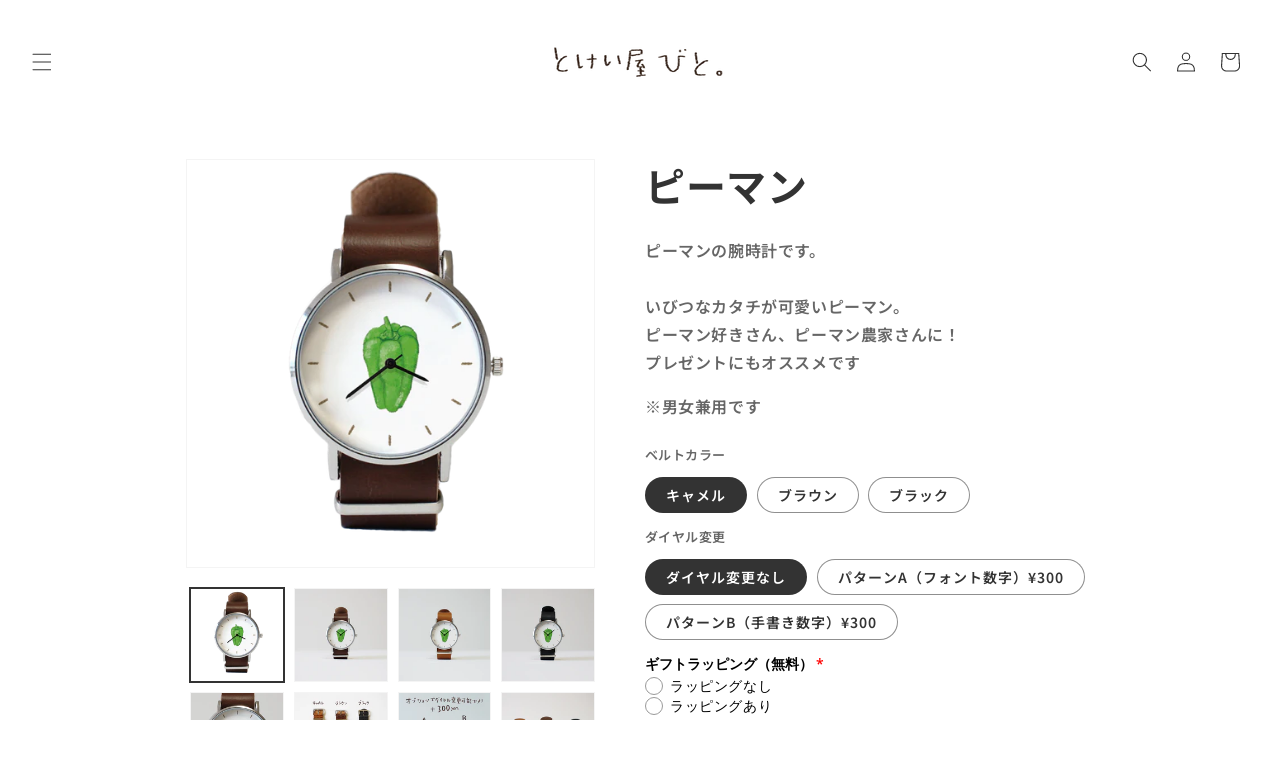

--- FILE ---
content_type: text/html; charset=utf-8
request_url: https://tokeiyabito.jp/products/greenpepper
body_size: 67874
content:
<!doctype html>
<html class="no-js" lang="ja">
  <head>
    <meta charset="utf-8">
    <meta http-equiv="X-UA-Compatible" content="IE=edge">
    <meta name="viewport" content="width=device-width,initial-scale=1">
    <meta name="theme-color" content="">
    <link rel="canonical" href="https://tokeiyabito.jp/products/greenpepper"><link rel="icon" type="image/png" href="//tokeiyabito.jp/cdn/shop/files/4a581e335f30146e765cf1be23f67b03.png?crop=center&height=32&v=1713533737&width=32"><link rel="preconnect" href="https://fonts.shopifycdn.com" crossorigin><title>
      ピーマンの腕時計
 &ndash; とけい屋びと。</title>

    
      <meta name="description" content="ピーマンの腕時計です。いびつなカタチが可愛いピーマン。ピーマン好きさん、ピーマン農家さんに！プレゼントにもオススメです ※男女兼用です">
    

    

<meta property="og:site_name" content="とけい屋びと。">
<meta property="og:url" content="https://tokeiyabito.jp/products/greenpepper">
<meta property="og:title" content="ピーマンの腕時計">
<meta property="og:type" content="product">
<meta property="og:description" content="ピーマンの腕時計です。いびつなカタチが可愛いピーマン。ピーマン好きさん、ピーマン農家さんに！プレゼントにもオススメです ※男女兼用です"><meta property="og:image" content="http://tokeiyabito.jp/cdn/shop/files/755df3542bd3e92fb0bf3a9826e0e701.png?v=1750570704">
  <meta property="og:image:secure_url" content="https://tokeiyabito.jp/cdn/shop/files/755df3542bd3e92fb0bf3a9826e0e701.png?v=1750570704">
  <meta property="og:image:width" content="2048">
  <meta property="og:image:height" content="2048"><meta property="og:price:amount" content="5,500">
  <meta property="og:price:currency" content="JPY"><meta name="twitter:site" content="@https://x.com/tokeiya_bito"><meta name="twitter:card" content="summary_large_image">
<meta name="twitter:title" content="ピーマンの腕時計">
<meta name="twitter:description" content="ピーマンの腕時計です。いびつなカタチが可愛いピーマン。ピーマン好きさん、ピーマン農家さんに！プレゼントにもオススメです ※男女兼用です">


    <script src="//tokeiyabito.jp/cdn/shop/t/25/assets/constants.js?v=58251544750838685771750216922" defer="defer"></script>
    <script src="//tokeiyabito.jp/cdn/shop/t/25/assets/pubsub.js?v=158357773527763999511750216922" defer="defer"></script>
    <script src="//tokeiyabito.jp/cdn/shop/t/25/assets/global.js?v=37284204640041572741750216922" defer="defer"></script><script src="//tokeiyabito.jp/cdn/shop/t/25/assets/animations.js?v=88693664871331136111750216922" defer="defer"></script><script>window.performance && window.performance.mark && window.performance.mark('shopify.content_for_header.start');</script><meta name="facebook-domain-verification" content="ylfre5tdofyiza4ngcnwintv6myydq">
<meta name="google-site-verification" content="y6QR2hiCf8gO-iQHBbK4LXBrXNyUF_1N5rDW2FwNtsQ">
<meta id="shopify-digital-wallet" name="shopify-digital-wallet" content="/57414910026/digital_wallets/dialog">
<meta name="shopify-checkout-api-token" content="ceb735750b97d28cab32cf0911b57a63">
<link rel="alternate" type="application/json+oembed" href="https://tokeiyabito.jp/products/greenpepper.oembed">
<script async="async" src="/checkouts/internal/preloads.js?locale=ja-JP"></script>
<link rel="preconnect" href="https://shop.app" crossorigin="anonymous">
<script async="async" src="https://shop.app/checkouts/internal/preloads.js?locale=ja-JP&shop_id=57414910026" crossorigin="anonymous"></script>
<script id="apple-pay-shop-capabilities" type="application/json">{"shopId":57414910026,"countryCode":"JP","currencyCode":"JPY","merchantCapabilities":["supports3DS"],"merchantId":"gid:\/\/shopify\/Shop\/57414910026","merchantName":"とけい屋びと。","requiredBillingContactFields":["postalAddress","email","phone"],"requiredShippingContactFields":["postalAddress","email","phone"],"shippingType":"shipping","supportedNetworks":["visa","masterCard","amex","jcb","discover"],"total":{"type":"pending","label":"とけい屋びと。","amount":"1.00"},"shopifyPaymentsEnabled":true,"supportsSubscriptions":true}</script>
<script id="shopify-features" type="application/json">{"accessToken":"ceb735750b97d28cab32cf0911b57a63","betas":["rich-media-storefront-analytics"],"domain":"tokeiyabito.jp","predictiveSearch":false,"shopId":57414910026,"locale":"ja"}</script>
<script>var Shopify = Shopify || {};
Shopify.shop = "58d47a-2.myshopify.com";
Shopify.locale = "ja";
Shopify.currency = {"active":"JPY","rate":"1.0"};
Shopify.country = "JP";
Shopify.theme = {"name":"びとテーマ1.2Newスライド機能追加修正版のコピーのコピー","id":136717992010,"schema_name":"Dawn","schema_version":"13.0.1","theme_store_id":887,"role":"main"};
Shopify.theme.handle = "null";
Shopify.theme.style = {"id":null,"handle":null};
Shopify.cdnHost = "tokeiyabito.jp/cdn";
Shopify.routes = Shopify.routes || {};
Shopify.routes.root = "/";</script>
<script type="module">!function(o){(o.Shopify=o.Shopify||{}).modules=!0}(window);</script>
<script>!function(o){function n(){var o=[];function n(){o.push(Array.prototype.slice.apply(arguments))}return n.q=o,n}var t=o.Shopify=o.Shopify||{};t.loadFeatures=n(),t.autoloadFeatures=n()}(window);</script>
<script>
  window.ShopifyPay = window.ShopifyPay || {};
  window.ShopifyPay.apiHost = "shop.app\/pay";
  window.ShopifyPay.redirectState = null;
</script>
<script id="shop-js-analytics" type="application/json">{"pageType":"product"}</script>
<script defer="defer" async type="module" src="//tokeiyabito.jp/cdn/shopifycloud/shop-js/modules/v2/client.init-shop-cart-sync_CZKilf07.ja.esm.js"></script>
<script defer="defer" async type="module" src="//tokeiyabito.jp/cdn/shopifycloud/shop-js/modules/v2/chunk.common_rlhnONO2.esm.js"></script>
<script type="module">
  await import("//tokeiyabito.jp/cdn/shopifycloud/shop-js/modules/v2/client.init-shop-cart-sync_CZKilf07.ja.esm.js");
await import("//tokeiyabito.jp/cdn/shopifycloud/shop-js/modules/v2/chunk.common_rlhnONO2.esm.js");

  window.Shopify.SignInWithShop?.initShopCartSync?.({"fedCMEnabled":true,"windoidEnabled":true});

</script>
<script>
  window.Shopify = window.Shopify || {};
  if (!window.Shopify.featureAssets) window.Shopify.featureAssets = {};
  window.Shopify.featureAssets['shop-js'] = {"shop-cart-sync":["modules/v2/client.shop-cart-sync_BwCHLH8C.ja.esm.js","modules/v2/chunk.common_rlhnONO2.esm.js"],"init-fed-cm":["modules/v2/client.init-fed-cm_CQXj6EwP.ja.esm.js","modules/v2/chunk.common_rlhnONO2.esm.js"],"shop-button":["modules/v2/client.shop-button_B7JE2zCc.ja.esm.js","modules/v2/chunk.common_rlhnONO2.esm.js"],"init-windoid":["modules/v2/client.init-windoid_DQ9csUH7.ja.esm.js","modules/v2/chunk.common_rlhnONO2.esm.js"],"shop-cash-offers":["modules/v2/client.shop-cash-offers_DxEVlT9h.ja.esm.js","modules/v2/chunk.common_rlhnONO2.esm.js","modules/v2/chunk.modal_BI56FOb0.esm.js"],"shop-toast-manager":["modules/v2/client.shop-toast-manager_BE8_-kNb.ja.esm.js","modules/v2/chunk.common_rlhnONO2.esm.js"],"init-shop-email-lookup-coordinator":["modules/v2/client.init-shop-email-lookup-coordinator_BgbPPTAQ.ja.esm.js","modules/v2/chunk.common_rlhnONO2.esm.js"],"pay-button":["modules/v2/client.pay-button_hoKCMeMC.ja.esm.js","modules/v2/chunk.common_rlhnONO2.esm.js"],"avatar":["modules/v2/client.avatar_BTnouDA3.ja.esm.js"],"init-shop-cart-sync":["modules/v2/client.init-shop-cart-sync_CZKilf07.ja.esm.js","modules/v2/chunk.common_rlhnONO2.esm.js"],"shop-login-button":["modules/v2/client.shop-login-button_BXDQHqjj.ja.esm.js","modules/v2/chunk.common_rlhnONO2.esm.js","modules/v2/chunk.modal_BI56FOb0.esm.js"],"init-customer-accounts-sign-up":["modules/v2/client.init-customer-accounts-sign-up_C3NeUvFd.ja.esm.js","modules/v2/client.shop-login-button_BXDQHqjj.ja.esm.js","modules/v2/chunk.common_rlhnONO2.esm.js","modules/v2/chunk.modal_BI56FOb0.esm.js"],"init-shop-for-new-customer-accounts":["modules/v2/client.init-shop-for-new-customer-accounts_D-v2xi0b.ja.esm.js","modules/v2/client.shop-login-button_BXDQHqjj.ja.esm.js","modules/v2/chunk.common_rlhnONO2.esm.js","modules/v2/chunk.modal_BI56FOb0.esm.js"],"init-customer-accounts":["modules/v2/client.init-customer-accounts_Cciaq_Mb.ja.esm.js","modules/v2/client.shop-login-button_BXDQHqjj.ja.esm.js","modules/v2/chunk.common_rlhnONO2.esm.js","modules/v2/chunk.modal_BI56FOb0.esm.js"],"shop-follow-button":["modules/v2/client.shop-follow-button_CM9l58Wl.ja.esm.js","modules/v2/chunk.common_rlhnONO2.esm.js","modules/v2/chunk.modal_BI56FOb0.esm.js"],"lead-capture":["modules/v2/client.lead-capture_oVhdpGxe.ja.esm.js","modules/v2/chunk.common_rlhnONO2.esm.js","modules/v2/chunk.modal_BI56FOb0.esm.js"],"checkout-modal":["modules/v2/client.checkout-modal_BbgmKIDX.ja.esm.js","modules/v2/chunk.common_rlhnONO2.esm.js","modules/v2/chunk.modal_BI56FOb0.esm.js"],"shop-login":["modules/v2/client.shop-login_BRorRhgW.ja.esm.js","modules/v2/chunk.common_rlhnONO2.esm.js","modules/v2/chunk.modal_BI56FOb0.esm.js"],"payment-terms":["modules/v2/client.payment-terms_Ba4TR13R.ja.esm.js","modules/v2/chunk.common_rlhnONO2.esm.js","modules/v2/chunk.modal_BI56FOb0.esm.js"]};
</script>
<script>(function() {
  var isLoaded = false;
  function asyncLoad() {
    if (isLoaded) return;
    isLoaded = true;
    var urls = ["https:\/\/storage.nfcube.com\/instafeed-a92e03d1842e1d0ff351bc54a636329c.js?shop=58d47a-2.myshopify.com"];
    for (var i = 0; i < urls.length; i++) {
      var s = document.createElement('script');
      s.type = 'text/javascript';
      s.async = true;
      s.src = urls[i];
      var x = document.getElementsByTagName('script')[0];
      x.parentNode.insertBefore(s, x);
    }
  };
  if(window.attachEvent) {
    window.attachEvent('onload', asyncLoad);
  } else {
    window.addEventListener('load', asyncLoad, false);
  }
})();</script>
<script id="__st">var __st={"a":57414910026,"offset":32400,"reqid":"c1febff3-70d1-47a6-b9ee-37cfe8ff5585-1768987743","pageurl":"tokeiyabito.jp\/products\/greenpepper","u":"d38c79788e09","p":"product","rtyp":"product","rid":7393551777866};</script>
<script>window.ShopifyPaypalV4VisibilityTracking = true;</script>
<script id="captcha-bootstrap">!function(){'use strict';const t='contact',e='account',n='new_comment',o=[[t,t],['blogs',n],['comments',n],[t,'customer']],c=[[e,'customer_login'],[e,'guest_login'],[e,'recover_customer_password'],[e,'create_customer']],r=t=>t.map((([t,e])=>`form[action*='/${t}']:not([data-nocaptcha='true']) input[name='form_type'][value='${e}']`)).join(','),a=t=>()=>t?[...document.querySelectorAll(t)].map((t=>t.form)):[];function s(){const t=[...o],e=r(t);return a(e)}const i='password',u='form_key',d=['recaptcha-v3-token','g-recaptcha-response','h-captcha-response',i],f=()=>{try{return window.sessionStorage}catch{return}},m='__shopify_v',_=t=>t.elements[u];function p(t,e,n=!1){try{const o=window.sessionStorage,c=JSON.parse(o.getItem(e)),{data:r}=function(t){const{data:e,action:n}=t;return t[m]||n?{data:e,action:n}:{data:t,action:n}}(c);for(const[e,n]of Object.entries(r))t.elements[e]&&(t.elements[e].value=n);n&&o.removeItem(e)}catch(o){console.error('form repopulation failed',{error:o})}}const l='form_type',E='cptcha';function T(t){t.dataset[E]=!0}const w=window,h=w.document,L='Shopify',v='ce_forms',y='captcha';let A=!1;((t,e)=>{const n=(g='f06e6c50-85a8-45c8-87d0-21a2b65856fe',I='https://cdn.shopify.com/shopifycloud/storefront-forms-hcaptcha/ce_storefront_forms_captcha_hcaptcha.v1.5.2.iife.js',D={infoText:'hCaptchaによる保護',privacyText:'プライバシー',termsText:'利用規約'},(t,e,n)=>{const o=w[L][v],c=o.bindForm;if(c)return c(t,g,e,D).then(n);var r;o.q.push([[t,g,e,D],n]),r=I,A||(h.body.append(Object.assign(h.createElement('script'),{id:'captcha-provider',async:!0,src:r})),A=!0)});var g,I,D;w[L]=w[L]||{},w[L][v]=w[L][v]||{},w[L][v].q=[],w[L][y]=w[L][y]||{},w[L][y].protect=function(t,e){n(t,void 0,e),T(t)},Object.freeze(w[L][y]),function(t,e,n,w,h,L){const[v,y,A,g]=function(t,e,n){const i=e?o:[],u=t?c:[],d=[...i,...u],f=r(d),m=r(i),_=r(d.filter((([t,e])=>n.includes(e))));return[a(f),a(m),a(_),s()]}(w,h,L),I=t=>{const e=t.target;return e instanceof HTMLFormElement?e:e&&e.form},D=t=>v().includes(t);t.addEventListener('submit',(t=>{const e=I(t);if(!e)return;const n=D(e)&&!e.dataset.hcaptchaBound&&!e.dataset.recaptchaBound,o=_(e),c=g().includes(e)&&(!o||!o.value);(n||c)&&t.preventDefault(),c&&!n&&(function(t){try{if(!f())return;!function(t){const e=f();if(!e)return;const n=_(t);if(!n)return;const o=n.value;o&&e.removeItem(o)}(t);const e=Array.from(Array(32),(()=>Math.random().toString(36)[2])).join('');!function(t,e){_(t)||t.append(Object.assign(document.createElement('input'),{type:'hidden',name:u})),t.elements[u].value=e}(t,e),function(t,e){const n=f();if(!n)return;const o=[...t.querySelectorAll(`input[type='${i}']`)].map((({name:t})=>t)),c=[...d,...o],r={};for(const[a,s]of new FormData(t).entries())c.includes(a)||(r[a]=s);n.setItem(e,JSON.stringify({[m]:1,action:t.action,data:r}))}(t,e)}catch(e){console.error('failed to persist form',e)}}(e),e.submit())}));const S=(t,e)=>{t&&!t.dataset[E]&&(n(t,e.some((e=>e===t))),T(t))};for(const o of['focusin','change'])t.addEventListener(o,(t=>{const e=I(t);D(e)&&S(e,y())}));const B=e.get('form_key'),M=e.get(l),P=B&&M;t.addEventListener('DOMContentLoaded',(()=>{const t=y();if(P)for(const e of t)e.elements[l].value===M&&p(e,B);[...new Set([...A(),...v().filter((t=>'true'===t.dataset.shopifyCaptcha))])].forEach((e=>S(e,t)))}))}(h,new URLSearchParams(w.location.search),n,t,e,['guest_login'])})(!0,!0)}();</script>
<script integrity="sha256-4kQ18oKyAcykRKYeNunJcIwy7WH5gtpwJnB7kiuLZ1E=" data-source-attribution="shopify.loadfeatures" defer="defer" src="//tokeiyabito.jp/cdn/shopifycloud/storefront/assets/storefront/load_feature-a0a9edcb.js" crossorigin="anonymous"></script>
<script crossorigin="anonymous" defer="defer" src="//tokeiyabito.jp/cdn/shopifycloud/storefront/assets/shopify_pay/storefront-65b4c6d7.js?v=20250812"></script>
<script data-source-attribution="shopify.dynamic_checkout.dynamic.init">var Shopify=Shopify||{};Shopify.PaymentButton=Shopify.PaymentButton||{isStorefrontPortableWallets:!0,init:function(){window.Shopify.PaymentButton.init=function(){};var t=document.createElement("script");t.src="https://tokeiyabito.jp/cdn/shopifycloud/portable-wallets/latest/portable-wallets.ja.js",t.type="module",document.head.appendChild(t)}};
</script>
<script data-source-attribution="shopify.dynamic_checkout.buyer_consent">
  function portableWalletsHideBuyerConsent(e){var t=document.getElementById("shopify-buyer-consent"),n=document.getElementById("shopify-subscription-policy-button");t&&n&&(t.classList.add("hidden"),t.setAttribute("aria-hidden","true"),n.removeEventListener("click",e))}function portableWalletsShowBuyerConsent(e){var t=document.getElementById("shopify-buyer-consent"),n=document.getElementById("shopify-subscription-policy-button");t&&n&&(t.classList.remove("hidden"),t.removeAttribute("aria-hidden"),n.addEventListener("click",e))}window.Shopify?.PaymentButton&&(window.Shopify.PaymentButton.hideBuyerConsent=portableWalletsHideBuyerConsent,window.Shopify.PaymentButton.showBuyerConsent=portableWalletsShowBuyerConsent);
</script>
<script data-source-attribution="shopify.dynamic_checkout.cart.bootstrap">document.addEventListener("DOMContentLoaded",(function(){function t(){return document.querySelector("shopify-accelerated-checkout-cart, shopify-accelerated-checkout")}if(t())Shopify.PaymentButton.init();else{new MutationObserver((function(e,n){t()&&(Shopify.PaymentButton.init(),n.disconnect())})).observe(document.body,{childList:!0,subtree:!0})}}));
</script>
<link id="shopify-accelerated-checkout-styles" rel="stylesheet" media="screen" href="https://tokeiyabito.jp/cdn/shopifycloud/portable-wallets/latest/accelerated-checkout-backwards-compat.css" crossorigin="anonymous">
<style id="shopify-accelerated-checkout-cart">
        #shopify-buyer-consent {
  margin-top: 1em;
  display: inline-block;
  width: 100%;
}

#shopify-buyer-consent.hidden {
  display: none;
}

#shopify-subscription-policy-button {
  background: none;
  border: none;
  padding: 0;
  text-decoration: underline;
  font-size: inherit;
  cursor: pointer;
}

#shopify-subscription-policy-button::before {
  box-shadow: none;
}

      </style>
<script id="sections-script" data-sections="header" defer="defer" src="//tokeiyabito.jp/cdn/shop/t/25/compiled_assets/scripts.js?v=3042"></script>
<script>window.performance && window.performance.mark && window.performance.mark('shopify.content_for_header.end');</script>


    <style data-shopify>
      @font-face {
  font-family: "Noto Sans Japanese";
  font-weight: 600;
  font-style: normal;
  font-display: swap;
  src: url("//tokeiyabito.jp/cdn/fonts/noto_sans_japanese/notosansjapanese_n6.4ecbd50569f336533d801e5e5ec08720b2dc1560.woff2") format("woff2"),
       url("//tokeiyabito.jp/cdn/fonts/noto_sans_japanese/notosansjapanese_n6.0185377b54573983f9e0c8025b6d418e15f6a6fd.woff") format("woff");
}

      @font-face {
  font-family: "Noto Sans Japanese";
  font-weight: 700;
  font-style: normal;
  font-display: swap;
  src: url("//tokeiyabito.jp/cdn/fonts/noto_sans_japanese/notosansjapanese_n7.1abda075dc6bf08053b865d23e5712ef6cfa899b.woff2") format("woff2"),
       url("//tokeiyabito.jp/cdn/fonts/noto_sans_japanese/notosansjapanese_n7.aa2be2df2112f4742b97ac4fa9dca5bb760e3ab4.woff") format("woff");
}

      
      
      @font-face {
  font-family: "Noto Sans Japanese";
  font-weight: 700;
  font-style: normal;
  font-display: swap;
  src: url("//tokeiyabito.jp/cdn/fonts/noto_sans_japanese/notosansjapanese_n7.1abda075dc6bf08053b865d23e5712ef6cfa899b.woff2") format("woff2"),
       url("//tokeiyabito.jp/cdn/fonts/noto_sans_japanese/notosansjapanese_n7.aa2be2df2112f4742b97ac4fa9dca5bb760e3ab4.woff") format("woff");
}


      
        :root,
        .color-background-1 {
          --color-background: 255,255,255;
        
          --gradient-background: #ffffff;
        

        

        --color-foreground: 51,51,51;
        --color-background-contrast: 191,191,191;
        --color-shadow: 18,18,18;
        --color-button: 51,51,51;
        --color-button-text: 255,255,255;
        --color-secondary-button: 255,255,255;
        --color-secondary-button-text: 18,18,18;
        --color-link: 18,18,18;
        --color-badge-foreground: 51,51,51;
        --color-badge-background: 255,255,255;
        --color-badge-border: 51,51,51;
        --payment-terms-background-color: rgb(255 255 255);
      }
      
        
        .color-background-2 {
          --color-background: 243,243,243;
        
          --gradient-background: #f3f3f3;
        

        

        --color-foreground: 18,18,18;
        --color-background-contrast: 179,179,179;
        --color-shadow: 18,18,18;
        --color-button: 18,18,18;
        --color-button-text: 243,243,243;
        --color-secondary-button: 243,243,243;
        --color-secondary-button-text: 18,18,18;
        --color-link: 18,18,18;
        --color-badge-foreground: 18,18,18;
        --color-badge-background: 243,243,243;
        --color-badge-border: 18,18,18;
        --payment-terms-background-color: rgb(243 243 243);
      }
      
        
        .color-inverse {
          --color-background: 36,40,51;
        
          --gradient-background: #242833;
        

        

        --color-foreground: 36,40,51;
        --color-background-contrast: 47,52,66;
        --color-shadow: 18,18,18;
        --color-button: 255,255,255;
        --color-button-text: 0,0,0;
        --color-secondary-button: 36,40,51;
        --color-secondary-button-text: 255,255,255;
        --color-link: 255,255,255;
        --color-badge-foreground: 36,40,51;
        --color-badge-background: 36,40,51;
        --color-badge-border: 36,40,51;
        --payment-terms-background-color: rgb(36 40 51);
      }
      
        
        .color-accent-1 {
          --color-background: 18,18,18;
        
          --gradient-background: #121212;
        

        

        --color-foreground: 255,255,255;
        --color-background-contrast: 146,146,146;
        --color-shadow: 18,18,18;
        --color-button: 255,255,255;
        --color-button-text: 18,18,18;
        --color-secondary-button: 18,18,18;
        --color-secondary-button-text: 255,255,255;
        --color-link: 255,255,255;
        --color-badge-foreground: 255,255,255;
        --color-badge-background: 18,18,18;
        --color-badge-border: 255,255,255;
        --payment-terms-background-color: rgb(18 18 18);
      }
      
        
        .color-accent-2 {
          --color-background: 247,245,240;
        
          --gradient-background: #f7f5f0;
        

        

        --color-foreground: 36,40,51;
        --color-background-contrast: 203,190,157;
        --color-shadow: 18,18,18;
        --color-button: 255,255,255;
        --color-button-text: 51,79,180;
        --color-secondary-button: 247,245,240;
        --color-secondary-button-text: 255,255,255;
        --color-link: 255,255,255;
        --color-badge-foreground: 36,40,51;
        --color-badge-background: 247,245,240;
        --color-badge-border: 36,40,51;
        --payment-terms-background-color: rgb(247 245 240);
      }
      
        
        .color-scheme-a8d1c0c6-24ad-40de-8717-174c2f16d1ad {
          --color-background: 255,255,255;
        
          --gradient-background: #ffffff;
        

        

        --color-foreground: 255,255,255;
        --color-background-contrast: 191,191,191;
        --color-shadow: 255,255,255;
        --color-button: 255,255,255;
        --color-button-text: 255,255,255;
        --color-secondary-button: 255,255,255;
        --color-secondary-button-text: 255,255,255;
        --color-link: 255,255,255;
        --color-badge-foreground: 255,255,255;
        --color-badge-background: 255,255,255;
        --color-badge-border: 255,255,255;
        --payment-terms-background-color: rgb(255 255 255);
      }
      
        
        .color-scheme-4daeff83-51ad-48a1-847e-5f16c0990c34 {
          --color-background: 255,255,255;
        
          --gradient-background: #ffffff;
        

        

        --color-foreground: 51,51,51;
        --color-background-contrast: 191,191,191;
        --color-shadow: 18,18,18;
        --color-button: 51,51,51;
        --color-button-text: 255,255,255;
        --color-secondary-button: 255,255,255;
        --color-secondary-button-text: 18,18,18;
        --color-link: 18,18,18;
        --color-badge-foreground: 51,51,51;
        --color-badge-background: 255,255,255;
        --color-badge-border: 51,51,51;
        --payment-terms-background-color: rgb(255 255 255);
      }
      
        
        .color-scheme-bc37dd1d-0092-41f8-9ad7-2038810d1a07 {
          --color-background: 255,255,255;
        
          --gradient-background: #ffffff;
        

        

        --color-foreground: 51,51,51;
        --color-background-contrast: 191,191,191;
        --color-shadow: 18,18,18;
        --color-button: 51,51,51;
        --color-button-text: 255,255,255;
        --color-secondary-button: 255,255,255;
        --color-secondary-button-text: 18,18,18;
        --color-link: 18,18,18;
        --color-badge-foreground: 51,51,51;
        --color-badge-background: 255,255,255;
        --color-badge-border: 51,51,51;
        --payment-terms-background-color: rgb(255 255 255);
      }
      
        
        .color-scheme-2c998902-a57c-4644-b62a-7f0593de89ce {
          --color-background: 255,255,255;
        
          --gradient-background: #ffffff;
        

        

        --color-foreground: 51,51,51;
        --color-background-contrast: 191,191,191;
        --color-shadow: 18,18,18;
        --color-button: 16,132,116;
        --color-button-text: 255,255,255;
        --color-secondary-button: 255,255,255;
        --color-secondary-button-text: 18,18,18;
        --color-link: 18,18,18;
        --color-badge-foreground: 51,51,51;
        --color-badge-background: 255,255,255;
        --color-badge-border: 51,51,51;
        --payment-terms-background-color: rgb(255 255 255);
      }
      
        
        .color-scheme-cabac239-d0e1-4590-8dfe-0247578c58c3 {
          --color-background: 255,255,255;
        
          --gradient-background: #ffffff;
        

        

        --color-foreground: 255,190,190;
        --color-background-contrast: 191,191,191;
        --color-shadow: 18,18,18;
        --color-button: 51,51,51;
        --color-button-text: 255,255,255;
        --color-secondary-button: 255,255,255;
        --color-secondary-button-text: 18,18,18;
        --color-link: 18,18,18;
        --color-badge-foreground: 255,190,190;
        --color-badge-background: 255,255,255;
        --color-badge-border: 255,190,190;
        --payment-terms-background-color: rgb(255 255 255);
      }
      

      body, .color-background-1, .color-background-2, .color-inverse, .color-accent-1, .color-accent-2, .color-scheme-a8d1c0c6-24ad-40de-8717-174c2f16d1ad, .color-scheme-4daeff83-51ad-48a1-847e-5f16c0990c34, .color-scheme-bc37dd1d-0092-41f8-9ad7-2038810d1a07, .color-scheme-2c998902-a57c-4644-b62a-7f0593de89ce, .color-scheme-cabac239-d0e1-4590-8dfe-0247578c58c3 {
        color: rgba(var(--color-foreground), 0.75);
        background-color: rgb(var(--color-background));
      }

      :root {
        --font-body-family: "Noto Sans Japanese", sans-serif;
        --font-body-style: normal;
        --font-body-weight: 600;
        --font-body-weight-bold: 900;

        --font-heading-family: "Noto Sans Japanese", sans-serif;
        --font-heading-style: normal;
        --font-heading-weight: 700;

        --font-body-scale: 1.0;
        --font-heading-scale: 1.0;

        --media-padding: px;
        --media-border-opacity: 0.05;
        --media-border-width: 1px;
        --media-radius: 0px;
        --media-shadow-opacity: 0.0;
        --media-shadow-horizontal-offset: 0px;
        --media-shadow-vertical-offset: 4px;
        --media-shadow-blur-radius: 5px;
        --media-shadow-visible: 0;

        --page-width: 100rem;
        --page-width-margin: 0rem;

        --product-card-image-padding: 0.0rem;
        --product-card-corner-radius: 0.0rem;
        --product-card-text-alignment: left;
        --product-card-border-width: 0.0rem;
        --product-card-border-opacity: 0.1;
        --product-card-shadow-opacity: 0.0;
        --product-card-shadow-visible: 0;
        --product-card-shadow-horizontal-offset: 0.0rem;
        --product-card-shadow-vertical-offset: 0.4rem;
        --product-card-shadow-blur-radius: 0.5rem;

        --collection-card-image-padding: 0.0rem;
        --collection-card-corner-radius: 0.0rem;
        --collection-card-text-alignment: left;
        --collection-card-border-width: 0.0rem;
        --collection-card-border-opacity: 0.1;
        --collection-card-shadow-opacity: 0.0;
        --collection-card-shadow-visible: 0;
        --collection-card-shadow-horizontal-offset: 0.0rem;
        --collection-card-shadow-vertical-offset: 0.4rem;
        --collection-card-shadow-blur-radius: 0.5rem;

        --blog-card-image-padding: 0.0rem;
        --blog-card-corner-radius: 0.0rem;
        --blog-card-text-alignment: left;
        --blog-card-border-width: 0.0rem;
        --blog-card-border-opacity: 0.1;
        --blog-card-shadow-opacity: 0.0;
        --blog-card-shadow-visible: 0;
        --blog-card-shadow-horizontal-offset: 0.0rem;
        --blog-card-shadow-vertical-offset: 0.4rem;
        --blog-card-shadow-blur-radius: 0.5rem;

        --badge-corner-radius: 4.0rem;

        --popup-border-width: 1px;
        --popup-border-opacity: 0.1;
        --popup-corner-radius: 0px;
        --popup-shadow-opacity: 0.05;
        --popup-shadow-horizontal-offset: 0px;
        --popup-shadow-vertical-offset: 4px;
        --popup-shadow-blur-radius: 5px;

        --drawer-border-width: 1px;
        --drawer-border-opacity: 0.1;
        --drawer-shadow-opacity: 0.0;
        --drawer-shadow-horizontal-offset: 0px;
        --drawer-shadow-vertical-offset: 4px;
        --drawer-shadow-blur-radius: 5px;

        --spacing-sections-desktop: 0px;
        --spacing-sections-mobile: 0px;

        --grid-desktop-vertical-spacing: 8px;
        --grid-desktop-horizontal-spacing: 8px;
        --grid-mobile-vertical-spacing: 4px;
        --grid-mobile-horizontal-spacing: 4px;

        --text-boxes-border-opacity: 0.1;
        --text-boxes-border-width: 0px;
        --text-boxes-radius: 0px;
        --text-boxes-shadow-opacity: 0.0;
        --text-boxes-shadow-visible: 0;
        --text-boxes-shadow-horizontal-offset: 0px;
        --text-boxes-shadow-vertical-offset: 4px;
        --text-boxes-shadow-blur-radius: 5px;

        --buttons-radius: 10px;
        --buttons-radius-outset: 10px;
        --buttons-border-width: 0px;
        --buttons-border-opacity: 0.0;
        --buttons-shadow-opacity: 0.2;
        --buttons-shadow-visible: 1;
        --buttons-shadow-horizontal-offset: 0px;
        --buttons-shadow-vertical-offset: 0px;
        --buttons-shadow-blur-radius: 5px;
        --buttons-border-offset: 0.3px;

        --inputs-radius: 0px;
        --inputs-border-width: 1px;
        --inputs-border-opacity: 0.55;
        --inputs-shadow-opacity: 0.0;
        --inputs-shadow-horizontal-offset: 0px;
        --inputs-margin-offset: 0px;
        --inputs-shadow-vertical-offset: 4px;
        --inputs-shadow-blur-radius: 5px;
        --inputs-radius-outset: 0px;

        --variant-pills-radius: 40px;
        --variant-pills-border-width: 1px;
        --variant-pills-border-opacity: 0.55;
        --variant-pills-shadow-opacity: 0.0;
        --variant-pills-shadow-horizontal-offset: 0px;
        --variant-pills-shadow-vertical-offset: 4px;
        --variant-pills-shadow-blur-radius: 5px;
      }

      *,
      *::before,
      *::after {
        box-sizing: inherit;
      }

      html {
        box-sizing: border-box;
        font-size: calc(var(--font-body-scale) * 62.5%);
        height: 100%;
      }

      body {
        display: grid;
        grid-template-rows: auto auto 1fr auto;
        grid-template-columns: 100%;
        min-height: 100%;
        margin: 0;
        font-size: 1.5rem;
        letter-spacing: 0.06rem;
        line-height: calc(1 + 0.8 / var(--font-body-scale));
        font-family: var(--font-body-family);
        font-style: var(--font-body-style);
        font-weight: var(--font-body-weight);
      }

      @media screen and (min-width: 750px) {
        body {
          font-size: 1.6rem;
        }
      }
    </style>

    <link href="//tokeiyabito.jp/cdn/shop/t/25/assets/base.css?v=17622383501246568171750216922" rel="stylesheet" type="text/css" media="all" />
<link rel="preload" as="font" href="//tokeiyabito.jp/cdn/fonts/noto_sans_japanese/notosansjapanese_n6.4ecbd50569f336533d801e5e5ec08720b2dc1560.woff2" type="font/woff2" crossorigin><link rel="preload" as="font" href="//tokeiyabito.jp/cdn/fonts/noto_sans_japanese/notosansjapanese_n7.1abda075dc6bf08053b865d23e5712ef6cfa899b.woff2" type="font/woff2" crossorigin><link
        rel="stylesheet"
        href="//tokeiyabito.jp/cdn/shop/t/25/assets/component-predictive-search.css?v=118923337488134913561750216922"
        media="print"
        onload="this.media='all'"
      ><script>
      document.documentElement.className = document.documentElement.className.replace('no-js', 'js');
      if (Shopify.designMode) {
        document.documentElement.classList.add('shopify-design-mode');
      }
    </script>
  <!-- BEGIN app block: shopify://apps/judge-me-reviews/blocks/judgeme_core/61ccd3b1-a9f2-4160-9fe9-4fec8413e5d8 --><!-- Start of Judge.me Core -->






<link rel="dns-prefetch" href="https://cdnwidget.judge.me">
<link rel="dns-prefetch" href="https://cdn.judge.me">
<link rel="dns-prefetch" href="https://cdn1.judge.me">
<link rel="dns-prefetch" href="https://api.judge.me">

<script data-cfasync='false' class='jdgm-settings-script'>window.jdgmSettings={"pagination":5,"disable_web_reviews":false,"badge_no_review_text":"レビューなし","badge_n_reviews_text":"{{ n }}件のレビュー","hide_badge_preview_if_no_reviews":true,"badge_hide_text":false,"enforce_center_preview_badge":false,"widget_title":"カスタマーレビュー","widget_open_form_text":"レビューを書く","widget_close_form_text":"レビューをキャンセル","widget_refresh_page_text":"ページを更新","widget_summary_text":"{{ number_of_reviews }}件のレビュー","widget_no_review_text":"お客様の声をお聞かせください。","widget_name_field_text":"表示名","widget_verified_name_field_text":"認証された名前（公開）","widget_name_placeholder_text":"表示名","widget_required_field_error_text":"このフィールドは必須です。","widget_email_field_text":"メールアドレス","widget_verified_email_field_text":"認証されたメール（非公開、編集不可）","widget_email_placeholder_text":"あなたのメールアドレス（非公開）","widget_email_field_error_text":"有効なメールアドレスを入力してください。","widget_rating_field_text":"評価","widget_review_title_field_text":"レビュータイトル","widget_review_title_placeholder_text":"レビューにタイトルをつける","widget_review_body_field_text":"レビュー内容","widget_review_body_placeholder_text":"ここに書き始めてください...","widget_pictures_field_text":"写真/動画（任意）","widget_submit_review_text":"レビューを送信","widget_submit_verified_review_text":"認証済みレビューを送信","widget_submit_success_msg_with_auto_publish":"ありがとうございます！数分後にページを更新して、あなたのレビューを確認してください。\u003ca href='https://judge.me/login' target='_blank' rel='nofollow noopener'\u003eJudge.me\u003c/a\u003eにログインすることで、レビューの削除や編集ができます。","widget_submit_success_msg_no_auto_publish":"ありがとうございます！あなたのレビューはショップ管理者の承認を得た後に公開されます。\u003ca href='https://judge.me/login' target='_blank' rel='nofollow noopener'\u003eJudge.me\u003c/a\u003eにログインすることで、レビューの削除や編集ができます。","widget_show_default_reviews_out_of_total_text":"{{ n_reviews }}件のレビューのうち{{ n_reviews_shown }}件を表示しています。","widget_show_all_link_text":"すべて表示","widget_show_less_link_text":"表示を減らす","widget_author_said_text":"{{ reviewer_name }}の言葉：","widget_days_text":"{{ n }}日前","widget_weeks_text":"{{ n }}週間前","widget_months_text":"{{ n }}ヶ月前","widget_years_text":"{{ n }}年前","widget_yesterday_text":"昨日","widget_today_text":"今日","widget_replied_text":"\u003e\u003e {{ shop_name }}の返信：","widget_read_more_text":"続きを読む","widget_reviewer_name_as_initial":"","widget_rating_filter_color":"#fbcd0a","widget_rating_filter_see_all_text":"すべてのレビューを見る","widget_sorting_most_recent_text":"最新順","widget_sorting_highest_rating_text":"最高評価順","widget_sorting_lowest_rating_text":"最低評価順","widget_sorting_with_pictures_text":"写真付きのみ","widget_sorting_most_helpful_text":"最も役立つ順","widget_open_question_form_text":"質問する","widget_reviews_subtab_text":"レビュー","widget_questions_subtab_text":"質問","widget_question_label_text":"質問","widget_answer_label_text":"回答","widget_question_placeholder_text":"ここに質問を書いてください","widget_submit_question_text":"質問を送信","widget_question_submit_success_text":"ご質問ありがとうございます！回答があり次第ご連絡いたします。","verified_badge_text":"認証済み","verified_badge_bg_color":"","verified_badge_text_color":"","verified_badge_placement":"left-of-reviewer-name","widget_review_max_height":"","widget_hide_border":false,"widget_social_share":false,"widget_thumb":false,"widget_review_location_show":true,"widget_location_format":"","all_reviews_include_out_of_store_products":true,"all_reviews_out_of_store_text":"（ストア外）","all_reviews_pagination":100,"all_reviews_product_name_prefix_text":"-","enable_review_pictures":true,"enable_question_anwser":false,"widget_theme":"default","review_date_format":"mm/dd/yyyy","default_sort_method":"most-recent","widget_product_reviews_subtab_text":"製品レビュー","widget_shop_reviews_subtab_text":"ショップレビュー","widget_other_products_reviews_text":"他の製品のレビュー","widget_store_reviews_subtab_text":"ショップレビュー","widget_no_store_reviews_text":"この店舗はまだレビューを受け取っていません","widget_web_restriction_product_reviews_text":"この製品に対するレビューはまだありません","widget_no_items_text":"アイテムが見つかりません","widget_show_more_text":"もっと見る","widget_write_a_store_review_text":"ストアレビューを書く","widget_other_languages_heading":"他の言語のレビュー","widget_translate_review_text":"レビューを{{ language }}に翻訳","widget_translating_review_text":"翻訳中...","widget_show_original_translation_text":"原文を表示 ({{ language }})","widget_translate_review_failed_text":"レビューを翻訳できませんでした。","widget_translate_review_retry_text":"再試行","widget_translate_review_try_again_later_text":"後でもう一度お試しください","show_product_url_for_grouped_product":false,"widget_sorting_pictures_first_text":"写真を最初に","show_pictures_on_all_rev_page_mobile":false,"show_pictures_on_all_rev_page_desktop":false,"floating_tab_hide_mobile_install_preference":false,"floating_tab_button_name":"★ レビュー","floating_tab_title":"お客様の声","floating_tab_button_color":"","floating_tab_button_background_color":"","floating_tab_url":"","floating_tab_url_enabled":false,"floating_tab_tab_style":"text","all_reviews_text_badge_text":"お客様は当店を{{ shop.metafields.judgeme.all_reviews_count }}件のレビューに基づいて{{ shop.metafields.judgeme.all_reviews_rating | round: 1 }}/5と評価しています。","all_reviews_text_badge_text_branded_style":"{{ shop.metafields.judgeme.all_reviews_count }}件のレビューに基づいて5つ星中{{ shop.metafields.judgeme.all_reviews_rating | round: 1 }}つ星","is_all_reviews_text_badge_a_link":false,"show_stars_for_all_reviews_text_badge":false,"all_reviews_text_badge_url":"","all_reviews_text_style":"branded","all_reviews_text_color_style":"judgeme_brand_color","all_reviews_text_color":"#108474","all_reviews_text_show_jm_brand":true,"featured_carousel_show_header":true,"featured_carousel_title":"お客様の声","testimonials_carousel_title":"お客様の声","videos_carousel_title":"お客様の声","cards_carousel_title":"お客様の声","featured_carousel_count_text":"{{ n }}件のレビューから","featured_carousel_add_link_to_all_reviews_page":true,"featured_carousel_url":"https://tokeiyabito.jp/pages/review","featured_carousel_show_images":true,"featured_carousel_autoslide_interval":5,"featured_carousel_arrows_on_the_sides":false,"featured_carousel_height":250,"featured_carousel_width":80,"featured_carousel_image_size":0,"featured_carousel_image_height":250,"featured_carousel_arrow_color":"#eeeeee","verified_count_badge_style":"branded","verified_count_badge_orientation":"horizontal","verified_count_badge_color_style":"judgeme_brand_color","verified_count_badge_color":"#108474","is_verified_count_badge_a_link":false,"verified_count_badge_url":"","verified_count_badge_show_jm_brand":true,"widget_rating_preset_default":5,"widget_first_sub_tab":"product-reviews","widget_show_histogram":true,"widget_histogram_use_custom_color":false,"widget_pagination_use_custom_color":false,"widget_star_use_custom_color":false,"widget_verified_badge_use_custom_color":false,"widget_write_review_use_custom_color":false,"picture_reminder_submit_button":"Upload Pictures","enable_review_videos":false,"mute_video_by_default":false,"widget_sorting_videos_first_text":"動画を最初に","widget_review_pending_text":"保留中","featured_carousel_items_for_large_screen":3,"social_share_options_order":"Facebook,Twitter","remove_microdata_snippet":true,"disable_json_ld":false,"enable_json_ld_products":false,"preview_badge_show_question_text":false,"preview_badge_no_question_text":"質問なし","preview_badge_n_question_text":"{{ number_of_questions }}件の質問","qa_badge_show_icon":false,"qa_badge_position":"same-row","remove_judgeme_branding":false,"widget_add_search_bar":false,"widget_search_bar_placeholder":"検索","widget_sorting_verified_only_text":"認証済みのみ","featured_carousel_theme":"aligned","featured_carousel_show_rating":true,"featured_carousel_show_title":true,"featured_carousel_show_body":true,"featured_carousel_show_date":true,"featured_carousel_show_reviewer":true,"featured_carousel_show_product":false,"featured_carousel_header_background_color":"#108474","featured_carousel_header_text_color":"#ffffff","featured_carousel_name_product_separator":"reviewed","featured_carousel_full_star_background":"#108474","featured_carousel_empty_star_background":"#dadada","featured_carousel_vertical_theme_background":"#f9fafb","featured_carousel_verified_badge_enable":true,"featured_carousel_verified_badge_color":"#108474","featured_carousel_border_style":"round","featured_carousel_review_line_length_limit":3,"featured_carousel_more_reviews_button_text":"さらにレビューを読む","featured_carousel_view_product_button_text":"製品を見る","all_reviews_page_load_reviews_on":"scroll","all_reviews_page_load_more_text":"さらにレビューを読み込む","disable_fb_tab_reviews":false,"enable_ajax_cdn_cache":false,"widget_advanced_speed_features":5,"widget_public_name_text":"のように公開表示","default_reviewer_name":"John Smith","default_reviewer_name_has_non_latin":true,"widget_reviewer_anonymous":"匿名","medals_widget_title":"Judge.me レビューメダル","medals_widget_background_color":"#f9fafb","medals_widget_position":"footer_all_pages","medals_widget_border_color":"#f9fafb","medals_widget_verified_text_position":"left","medals_widget_use_monochromatic_version":false,"medals_widget_elements_color":"#108474","show_reviewer_avatar":false,"widget_invalid_yt_video_url_error_text":"YouTubeビデオURLではありません","widget_max_length_field_error_text":"{0}文字以内で入力してください。","widget_show_country_flag":true,"widget_show_collected_via_shop_app":true,"widget_verified_by_shop_badge_style":"light","widget_verified_by_shop_text":"ショップによって認証","widget_show_photo_gallery":false,"widget_load_with_code_splitting":true,"widget_ugc_install_preference":false,"widget_ugc_title":"私たちが作り、あなたが共有","widget_ugc_subtitle":"タグ付けすると、あなたの写真が私たちのページで特集されます","widget_ugc_arrows_color":"#ffffff","widget_ugc_primary_button_text":"今すぐ購入","widget_ugc_primary_button_background_color":"#108474","widget_ugc_primary_button_text_color":"#ffffff","widget_ugc_primary_button_border_width":"0","widget_ugc_primary_button_border_style":"none","widget_ugc_primary_button_border_color":"#108474","widget_ugc_primary_button_border_radius":"25","widget_ugc_secondary_button_text":"さらに読み込む","widget_ugc_secondary_button_background_color":"#ffffff","widget_ugc_secondary_button_text_color":"#108474","widget_ugc_secondary_button_border_width":"2","widget_ugc_secondary_button_border_style":"solid","widget_ugc_secondary_button_border_color":"#108474","widget_ugc_secondary_button_border_radius":"25","widget_ugc_reviews_button_text":"レビューを見る","widget_ugc_reviews_button_background_color":"#ffffff","widget_ugc_reviews_button_text_color":"#108474","widget_ugc_reviews_button_border_width":"2","widget_ugc_reviews_button_border_style":"solid","widget_ugc_reviews_button_border_color":"#108474","widget_ugc_reviews_button_border_radius":"25","widget_ugc_reviews_button_link_to":"judgeme-reviews-page","widget_ugc_show_post_date":true,"widget_ugc_max_width":"800","widget_rating_metafield_value_type":true,"widget_primary_color":"#108474","widget_enable_secondary_color":false,"widget_secondary_color":"#edf5f5","widget_summary_average_rating_text":"5つ星中{{ average_rating }}つ星","widget_media_grid_title":"お客様の写真と動画","widget_media_grid_see_more_text":"もっと見る","widget_round_style":false,"widget_show_product_medals":true,"widget_verified_by_judgeme_text":"Judge.meによって認証","widget_show_store_medals":true,"widget_verified_by_judgeme_text_in_store_medals":"Judge.meによって認証","widget_media_field_exceed_quantity_message":"申し訳ありませんが、1つのレビューにつき{{ max_media }}つまでしか受け付けられません。","widget_media_field_exceed_limit_message":"{{ file_name }}が大きすぎます。{{ size_limit }}MB未満の{{ media_type }}を選択してください。","widget_review_submitted_text":"レビューが送信されました！","widget_question_submitted_text":"質問が送信されました！","widget_close_form_text_question":"キャンセル","widget_write_your_answer_here_text":"ここに回答を書いてください","widget_enabled_branded_link":true,"widget_show_collected_by_judgeme":true,"widget_reviewer_name_color":"","widget_write_review_text_color":"","widget_write_review_bg_color":"","widget_collected_by_judgeme_text":"Judge.meによって収集","widget_pagination_type":"standard","widget_load_more_text":"さらに読み込む","widget_load_more_color":"#108474","widget_full_review_text":"完全なレビュー","widget_read_more_reviews_text":"さらにレビューを読む","widget_read_questions_text":"質問を読む","widget_questions_and_answers_text":"質問と回答","widget_verified_by_text":"認証元","widget_verified_text":"認証済み","widget_number_of_reviews_text":"{{ number_of_reviews }}件のレビュー","widget_back_button_text":"戻る","widget_next_button_text":"次へ","widget_custom_forms_filter_button":"フィルター","custom_forms_style":"horizontal","widget_show_review_information":false,"how_reviews_are_collected":"レビューの収集方法は？","widget_show_review_keywords":false,"widget_gdpr_statement":"あなたのデータの使用方法：あなたが残したレビューについてのみ、必要な場合にのみご連絡いたします。レビューを送信することで、Judge.meの\u003ca href='https://judge.me/terms' target='_blank' rel='nofollow noopener'\u003e利用規約\u003c/a\u003e、\u003ca href='https://judge.me/privacy' target='_blank' rel='nofollow noopener'\u003eプライバシーポリシー\u003c/a\u003e、\u003ca href='https://judge.me/content-policy' target='_blank' rel='nofollow noopener'\u003eコンテンツポリシー\u003c/a\u003eに同意したことになります。","widget_multilingual_sorting_enabled":false,"widget_translate_review_content_enabled":false,"widget_translate_review_content_method":"manual","popup_widget_review_selection":"automatically_with_pictures","popup_widget_round_border_style":true,"popup_widget_show_title":true,"popup_widget_show_body":true,"popup_widget_show_reviewer":false,"popup_widget_show_product":true,"popup_widget_show_pictures":true,"popup_widget_use_review_picture":true,"popup_widget_show_on_home_page":true,"popup_widget_show_on_product_page":true,"popup_widget_show_on_collection_page":true,"popup_widget_show_on_cart_page":true,"popup_widget_position":"bottom_left","popup_widget_first_review_delay":5,"popup_widget_duration":5,"popup_widget_interval":5,"popup_widget_review_count":5,"popup_widget_hide_on_mobile":true,"review_snippet_widget_round_border_style":true,"review_snippet_widget_card_color":"#FFFFFF","review_snippet_widget_slider_arrows_background_color":"#FFFFFF","review_snippet_widget_slider_arrows_color":"#000000","review_snippet_widget_star_color":"#108474","show_product_variant":false,"all_reviews_product_variant_label_text":"バリエーション: ","widget_show_verified_branding":true,"widget_ai_summary_title":"お客様の声","widget_ai_summary_disclaimer":"最近のカスタマーレビューに基づくAI搭載レビュー要約","widget_show_ai_summary":false,"widget_show_ai_summary_bg":false,"widget_show_review_title_input":true,"redirect_reviewers_invited_via_email":"external_form","request_store_review_after_product_review":false,"request_review_other_products_in_order":false,"review_form_color_scheme":"default","review_form_corner_style":"square","review_form_star_color":{},"review_form_text_color":"#333333","review_form_background_color":"#ffffff","review_form_field_background_color":"#fafafa","review_form_button_color":{},"review_form_button_text_color":"#ffffff","review_form_modal_overlay_color":"#000000","review_content_screen_title_text":"この製品をどのように評価しますか？","review_content_introduction_text":"あなたの体験について少し共有していただけると嬉しいです。","store_review_form_title_text":"このストアをどのように評価しますか？","store_review_form_introduction_text":"あなたの体験について少し共有していただけると嬉しいです。","show_review_guidance_text":true,"one_star_review_guidance_text":"悪い","five_star_review_guidance_text":"素晴らしい","customer_information_screen_title_text":"あなたについて","customer_information_introduction_text":"あなたについてもっと教えてください。","custom_questions_screen_title_text":"あなたの体験について詳しく","custom_questions_introduction_text":"あなたの体験についてより詳しく理解するための質問がいくつかあります。","review_submitted_screen_title_text":"レビューありがとうございます！","review_submitted_screen_thank_you_text":"現在処理中です。まもなくストアに表示されます。","review_submitted_screen_email_verification_text":"今送信したリンクをクリックしてメールアドレスを確認してください。これにより、レビューの信頼性を保つことができます。","review_submitted_request_store_review_text":"私たちとのお買い物体験を共有していただけませんか？","review_submitted_review_other_products_text":"これらの商品をレビューしていただけませんか？","store_review_screen_title_text":"あなたの購入体験を共有しますか？","store_review_introduction_text":"あなたのフィードバックを重視し、改善に活用します。あなたの思いや提案を共有してください。","reviewer_media_screen_title_picture_text":"写真を共有","reviewer_media_introduction_picture_text":"レビューを裏付ける写真をアップロードしてください。","reviewer_media_screen_title_video_text":"ビデオを共有","reviewer_media_introduction_video_text":"レビューを裏付けるビデオをアップロードしてください。","reviewer_media_screen_title_picture_or_video_text":"写真またはビデオを共有","reviewer_media_introduction_picture_or_video_text":"レビューを裏付ける写真またはビデオをアップロードしてください。","reviewer_media_youtube_url_text":"ここにYoutubeのURLを貼り付けてください","advanced_settings_next_step_button_text":"次へ","advanced_settings_close_review_button_text":"閉じる","modal_write_review_flow":false,"write_review_flow_required_text":"必須","write_review_flow_privacy_message_text":"個人情報を厳守します。","write_review_flow_anonymous_text":"匿名レビュー","write_review_flow_visibility_text":"これは他のお客様には表示されません。","write_review_flow_multiple_selection_help_text":"お好きなだけ選択してください","write_review_flow_single_selection_help_text":"一つのオプションを選択してください","write_review_flow_required_field_error_text":"この項目は必須です","write_review_flow_invalid_email_error_text":"有効なメールアドレスを入力してください","write_review_flow_max_length_error_text":"最大{{ max_length }}文字。","write_review_flow_media_upload_text":"\u003cb\u003eクリックしてアップロード\u003c/b\u003eまたはドラッグ\u0026ドロップ","write_review_flow_gdpr_statement":"必要な場合にのみ、あなたのレビューについてご連絡いたします。レビューを送信することで、当社の\u003ca href='https://judge.me/terms' target='_blank' rel='nofollow noopener'\u003e利用規約\u003c/a\u003eおよび\u003ca href='https://judge.me/privacy' target='_blank' rel='nofollow noopener'\u003eプライバシーポリシー\u003c/a\u003eに同意したものとみなされます。","rating_only_reviews_enabled":false,"show_negative_reviews_help_screen":false,"new_review_flow_help_screen_rating_threshold":3,"negative_review_resolution_screen_title_text":"もっと教えてください","negative_review_resolution_text":"お客様の体験は私たちにとって重要です。ご購入に問題がございましたら、私たちがサポートいたします。お気軽にお問い合わせください。状況を改善する機会をいただければ幸いです。","negative_review_resolution_button_text":"お問い合わせ","negative_review_resolution_proceed_with_review_text":"レビューを残す","negative_review_resolution_subject":"{{ shop_name }}での購入に関する問題。{{ order_name }}","preview_badge_collection_page_install_status":false,"widget_review_custom_css":"","preview_badge_custom_css":"","preview_badge_stars_count":"5-stars","featured_carousel_custom_css":"","floating_tab_custom_css":"","all_reviews_widget_custom_css":"","medals_widget_custom_css":"","verified_badge_custom_css":"","all_reviews_text_custom_css":"","transparency_badges_collected_via_store_invite":false,"transparency_badges_from_another_provider":false,"transparency_badges_collected_from_store_visitor":false,"transparency_badges_collected_by_verified_review_provider":false,"transparency_badges_earned_reward":false,"transparency_badges_collected_via_store_invite_text":"ストア招待によるレビュー収集","transparency_badges_from_another_provider_text":"他のプロバイダーからのレビュー収集","transparency_badges_collected_from_store_visitor_text":"ストア訪問者からのレビュー収集","transparency_badges_written_in_google_text":"Googleで書かれたレビュー","transparency_badges_written_in_etsy_text":"Etsyで書かれたレビュー","transparency_badges_written_in_shop_app_text":"Shop Appで書かれたレビュー","transparency_badges_earned_reward_text":"将来の購入に対する報酬を獲得したレビュー","product_review_widget_per_page":10,"widget_store_review_label_text":"ストアレビュー","checkout_comment_extension_title_on_product_page":"Customer Comments","checkout_comment_extension_num_latest_comment_show":5,"checkout_comment_extension_format":"name_and_timestamp","checkout_comment_customer_name":"last_initial","checkout_comment_comment_notification":true,"preview_badge_collection_page_install_preference":false,"preview_badge_home_page_install_preference":false,"preview_badge_product_page_install_preference":false,"review_widget_install_preference":"","review_carousel_install_preference":false,"floating_reviews_tab_install_preference":"none","verified_reviews_count_badge_install_preference":false,"all_reviews_text_install_preference":false,"review_widget_best_location":false,"judgeme_medals_install_preference":false,"review_widget_revamp_enabled":false,"review_widget_qna_enabled":false,"review_widget_header_theme":"minimal","review_widget_widget_title_enabled":true,"review_widget_header_text_size":"medium","review_widget_header_text_weight":"regular","review_widget_average_rating_style":"compact","review_widget_bar_chart_enabled":true,"review_widget_bar_chart_type":"numbers","review_widget_bar_chart_style":"standard","review_widget_expanded_media_gallery_enabled":false,"review_widget_reviews_section_theme":"standard","review_widget_image_style":"thumbnails","review_widget_review_image_ratio":"square","review_widget_stars_size":"medium","review_widget_verified_badge":"standard_text","review_widget_review_title_text_size":"medium","review_widget_review_text_size":"medium","review_widget_review_text_length":"medium","review_widget_number_of_columns_desktop":3,"review_widget_carousel_transition_speed":5,"review_widget_custom_questions_answers_display":"always","review_widget_button_text_color":"#FFFFFF","review_widget_text_color":"#000000","review_widget_lighter_text_color":"#7B7B7B","review_widget_corner_styling":"soft","review_widget_review_word_singular":"レビュー","review_widget_review_word_plural":"レビュー","review_widget_voting_label":"役立つ？","review_widget_shop_reply_label":"{{ shop_name }}からの返信：","review_widget_filters_title":"フィルター","qna_widget_question_word_singular":"質問","qna_widget_question_word_plural":"質問","qna_widget_answer_reply_label":"{{ answerer_name }}からの返信：","qna_content_screen_title_text":"この商品について質問","qna_widget_question_required_field_error_text":"質問を入力してください。","qna_widget_flow_gdpr_statement":"必要な場合にのみ、あなたの質問についてご連絡いたします。質問を送信することで、当社の\u003ca href='https://judge.me/terms' target='_blank' rel='nofollow noopener'\u003e利用規約\u003c/a\u003eおよび\u003ca href='https://judge.me/privacy' target='_blank' rel='nofollow noopener'\u003eプライバシーポリシー\u003c/a\u003eに同意したものとみなされます。","qna_widget_question_submitted_text":"質問ありがとうございます！","qna_widget_close_form_text_question":"閉じる","qna_widget_question_submit_success_text":"あなたの質問に回答が届いたら、あなたにメールでお知らせします。","all_reviews_widget_v2025_enabled":false,"all_reviews_widget_v2025_header_theme":"default","all_reviews_widget_v2025_widget_title_enabled":true,"all_reviews_widget_v2025_header_text_size":"medium","all_reviews_widget_v2025_header_text_weight":"regular","all_reviews_widget_v2025_average_rating_style":"compact","all_reviews_widget_v2025_bar_chart_enabled":true,"all_reviews_widget_v2025_bar_chart_type":"numbers","all_reviews_widget_v2025_bar_chart_style":"standard","all_reviews_widget_v2025_expanded_media_gallery_enabled":false,"all_reviews_widget_v2025_show_store_medals":true,"all_reviews_widget_v2025_show_photo_gallery":true,"all_reviews_widget_v2025_show_review_keywords":false,"all_reviews_widget_v2025_show_ai_summary":false,"all_reviews_widget_v2025_show_ai_summary_bg":false,"all_reviews_widget_v2025_add_search_bar":false,"all_reviews_widget_v2025_default_sort_method":"most-recent","all_reviews_widget_v2025_reviews_per_page":10,"all_reviews_widget_v2025_reviews_section_theme":"default","all_reviews_widget_v2025_image_style":"thumbnails","all_reviews_widget_v2025_review_image_ratio":"square","all_reviews_widget_v2025_stars_size":"medium","all_reviews_widget_v2025_verified_badge":"bold_badge","all_reviews_widget_v2025_review_title_text_size":"medium","all_reviews_widget_v2025_review_text_size":"medium","all_reviews_widget_v2025_review_text_length":"medium","all_reviews_widget_v2025_number_of_columns_desktop":3,"all_reviews_widget_v2025_carousel_transition_speed":5,"all_reviews_widget_v2025_custom_questions_answers_display":"always","all_reviews_widget_v2025_show_product_variant":false,"all_reviews_widget_v2025_show_reviewer_avatar":true,"all_reviews_widget_v2025_reviewer_name_as_initial":"","all_reviews_widget_v2025_review_location_show":false,"all_reviews_widget_v2025_location_format":"","all_reviews_widget_v2025_show_country_flag":false,"all_reviews_widget_v2025_verified_by_shop_badge_style":"light","all_reviews_widget_v2025_social_share":false,"all_reviews_widget_v2025_social_share_options_order":"Facebook,Twitter,LinkedIn,Pinterest","all_reviews_widget_v2025_pagination_type":"standard","all_reviews_widget_v2025_button_text_color":"#FFFFFF","all_reviews_widget_v2025_text_color":"#000000","all_reviews_widget_v2025_lighter_text_color":"#7B7B7B","all_reviews_widget_v2025_corner_styling":"soft","all_reviews_widget_v2025_title":"カスタマーレビュー","all_reviews_widget_v2025_ai_summary_title":"お客様がこのストアについて言っていること","all_reviews_widget_v2025_no_review_text":"最初のレビューを書きましょう","platform":"shopify","branding_url":"https://app.judge.me/reviews/stores/tokeiyabito.jp","branding_text":"Powered by Judge.me","locale":"en","reply_name":"とけい屋びと。","widget_version":"3.0","footer":true,"autopublish":false,"review_dates":true,"enable_custom_form":false,"shop_use_review_site":true,"shop_locale":"ja","enable_multi_locales_translations":false,"show_review_title_input":true,"review_verification_email_status":"always","can_be_branded":false,"reply_name_text":"とけい屋びと。"};</script> <style class='jdgm-settings-style'>﻿.jdgm-xx{left:0}:root{--jdgm-primary-color: #108474;--jdgm-secondary-color: rgba(16,132,116,0.1);--jdgm-star-color: #108474;--jdgm-write-review-text-color: white;--jdgm-write-review-bg-color: #108474;--jdgm-paginate-color: #108474;--jdgm-border-radius: 0;--jdgm-reviewer-name-color: #108474}.jdgm-histogram__bar-content{background-color:#108474}.jdgm-rev[data-verified-buyer=true] .jdgm-rev__icon.jdgm-rev__icon:after,.jdgm-rev__buyer-badge.jdgm-rev__buyer-badge{color:white;background-color:#108474}.jdgm-review-widget--small .jdgm-gallery.jdgm-gallery .jdgm-gallery__thumbnail-link:nth-child(8) .jdgm-gallery__thumbnail-wrapper.jdgm-gallery__thumbnail-wrapper:before{content:"もっと見る"}@media only screen and (min-width: 768px){.jdgm-gallery.jdgm-gallery .jdgm-gallery__thumbnail-link:nth-child(8) .jdgm-gallery__thumbnail-wrapper.jdgm-gallery__thumbnail-wrapper:before{content:"もっと見る"}}.jdgm-prev-badge[data-average-rating='0.00']{display:none !important}.jdgm-rev .jdgm-rev__icon{display:none !important}.jdgm-author-all-initials{display:none !important}.jdgm-author-last-initial{display:none !important}.jdgm-rev-widg__title{visibility:hidden}.jdgm-rev-widg__summary-text{visibility:hidden}.jdgm-prev-badge__text{visibility:hidden}.jdgm-rev__prod-link-prefix:before{content:'-'}.jdgm-rev__variant-label:before{content:'バリエーション: '}.jdgm-rev__out-of-store-text:before{content:'（ストア外）'}@media only screen and (min-width: 768px){.jdgm-rev__pics .jdgm-rev_all-rev-page-picture-separator,.jdgm-rev__pics .jdgm-rev__product-picture{display:none}}@media only screen and (max-width: 768px){.jdgm-rev__pics .jdgm-rev_all-rev-page-picture-separator,.jdgm-rev__pics .jdgm-rev__product-picture{display:none}}.jdgm-preview-badge[data-template="product"]{display:none !important}.jdgm-preview-badge[data-template="collection"]{display:none !important}.jdgm-preview-badge[data-template="index"]{display:none !important}.jdgm-review-widget[data-from-snippet="true"]{display:none !important}.jdgm-verified-count-badget[data-from-snippet="true"]{display:none !important}.jdgm-carousel-wrapper[data-from-snippet="true"]{display:none !important}.jdgm-all-reviews-text[data-from-snippet="true"]{display:none !important}.jdgm-medals-section[data-from-snippet="true"]{display:none !important}.jdgm-ugc-media-wrapper[data-from-snippet="true"]{display:none !important}.jdgm-rev__transparency-badge[data-badge-type="review_collected_via_store_invitation"]{display:none !important}.jdgm-rev__transparency-badge[data-badge-type="review_collected_from_another_provider"]{display:none !important}.jdgm-rev__transparency-badge[data-badge-type="review_collected_from_store_visitor"]{display:none !important}.jdgm-rev__transparency-badge[data-badge-type="review_written_in_etsy"]{display:none !important}.jdgm-rev__transparency-badge[data-badge-type="review_written_in_google_business"]{display:none !important}.jdgm-rev__transparency-badge[data-badge-type="review_written_in_shop_app"]{display:none !important}.jdgm-rev__transparency-badge[data-badge-type="review_earned_for_future_purchase"]{display:none !important}.jdgm-review-snippet-widget .jdgm-rev-snippet-widget__cards-container .jdgm-rev-snippet-card{border-radius:8px;background:#fff}.jdgm-review-snippet-widget .jdgm-rev-snippet-widget__cards-container .jdgm-rev-snippet-card__rev-rating .jdgm-star{color:#108474}.jdgm-review-snippet-widget .jdgm-rev-snippet-widget__prev-btn,.jdgm-review-snippet-widget .jdgm-rev-snippet-widget__next-btn{border-radius:50%;background:#fff}.jdgm-review-snippet-widget .jdgm-rev-snippet-widget__prev-btn>svg,.jdgm-review-snippet-widget .jdgm-rev-snippet-widget__next-btn>svg{fill:#000}.jdgm-full-rev-modal.rev-snippet-widget .jm-mfp-container .jm-mfp-content,.jdgm-full-rev-modal.rev-snippet-widget .jm-mfp-container .jdgm-full-rev__icon,.jdgm-full-rev-modal.rev-snippet-widget .jm-mfp-container .jdgm-full-rev__pic-img,.jdgm-full-rev-modal.rev-snippet-widget .jm-mfp-container .jdgm-full-rev__reply{border-radius:8px}.jdgm-full-rev-modal.rev-snippet-widget .jm-mfp-container .jdgm-full-rev[data-verified-buyer="true"] .jdgm-full-rev__icon::after{border-radius:8px}.jdgm-full-rev-modal.rev-snippet-widget .jm-mfp-container .jdgm-full-rev .jdgm-rev__buyer-badge{border-radius:calc( 8px / 2 )}.jdgm-full-rev-modal.rev-snippet-widget .jm-mfp-container .jdgm-full-rev .jdgm-full-rev__replier::before{content:'とけい屋びと。'}.jdgm-full-rev-modal.rev-snippet-widget .jm-mfp-container .jdgm-full-rev .jdgm-full-rev__product-button{border-radius:calc( 8px * 6 )}
</style> <style class='jdgm-settings-style'></style>

  
  
  
  <style class='jdgm-miracle-styles'>
  @-webkit-keyframes jdgm-spin{0%{-webkit-transform:rotate(0deg);-ms-transform:rotate(0deg);transform:rotate(0deg)}100%{-webkit-transform:rotate(359deg);-ms-transform:rotate(359deg);transform:rotate(359deg)}}@keyframes jdgm-spin{0%{-webkit-transform:rotate(0deg);-ms-transform:rotate(0deg);transform:rotate(0deg)}100%{-webkit-transform:rotate(359deg);-ms-transform:rotate(359deg);transform:rotate(359deg)}}@font-face{font-family:'JudgemeStar';src:url("[data-uri]") format("woff");font-weight:normal;font-style:normal}.jdgm-star{font-family:'JudgemeStar';display:inline !important;text-decoration:none !important;padding:0 4px 0 0 !important;margin:0 !important;font-weight:bold;opacity:1;-webkit-font-smoothing:antialiased;-moz-osx-font-smoothing:grayscale}.jdgm-star:hover{opacity:1}.jdgm-star:last-of-type{padding:0 !important}.jdgm-star.jdgm--on:before{content:"\e000"}.jdgm-star.jdgm--off:before{content:"\e001"}.jdgm-star.jdgm--half:before{content:"\e002"}.jdgm-widget *{margin:0;line-height:1.4;-webkit-box-sizing:border-box;-moz-box-sizing:border-box;box-sizing:border-box;-webkit-overflow-scrolling:touch}.jdgm-hidden{display:none !important;visibility:hidden !important}.jdgm-temp-hidden{display:none}.jdgm-spinner{width:40px;height:40px;margin:auto;border-radius:50%;border-top:2px solid #eee;border-right:2px solid #eee;border-bottom:2px solid #eee;border-left:2px solid #ccc;-webkit-animation:jdgm-spin 0.8s infinite linear;animation:jdgm-spin 0.8s infinite linear}.jdgm-spinner:empty{display:block}.jdgm-prev-badge{display:block !important}

</style>


  
  
   


<script data-cfasync='false' class='jdgm-script'>
!function(e){window.jdgm=window.jdgm||{},jdgm.CDN_HOST="https://cdnwidget.judge.me/",jdgm.CDN_HOST_ALT="https://cdn2.judge.me/cdn/widget_frontend/",jdgm.API_HOST="https://api.judge.me/",jdgm.CDN_BASE_URL="https://cdn.shopify.com/extensions/019bdc9e-9889-75cc-9a3d-a887384f20d4/judgeme-extensions-301/assets/",
jdgm.docReady=function(d){(e.attachEvent?"complete"===e.readyState:"loading"!==e.readyState)?
setTimeout(d,0):e.addEventListener("DOMContentLoaded",d)},jdgm.loadCSS=function(d,t,o,a){
!o&&jdgm.loadCSS.requestedUrls.indexOf(d)>=0||(jdgm.loadCSS.requestedUrls.push(d),
(a=e.createElement("link")).rel="stylesheet",a.class="jdgm-stylesheet",a.media="nope!",
a.href=d,a.onload=function(){this.media="all",t&&setTimeout(t)},e.body.appendChild(a))},
jdgm.loadCSS.requestedUrls=[],jdgm.loadJS=function(e,d){var t=new XMLHttpRequest;
t.onreadystatechange=function(){4===t.readyState&&(Function(t.response)(),d&&d(t.response))},
t.open("GET",e),t.onerror=function(){if(e.indexOf(jdgm.CDN_HOST)===0&&jdgm.CDN_HOST_ALT!==jdgm.CDN_HOST){var f=e.replace(jdgm.CDN_HOST,jdgm.CDN_HOST_ALT);jdgm.loadJS(f,d)}},t.send()},jdgm.docReady((function(){(window.jdgmLoadCSS||e.querySelectorAll(
".jdgm-widget, .jdgm-all-reviews-page").length>0)&&(jdgmSettings.widget_load_with_code_splitting?
parseFloat(jdgmSettings.widget_version)>=3?jdgm.loadCSS(jdgm.CDN_HOST+"widget_v3/base.css"):
jdgm.loadCSS(jdgm.CDN_HOST+"widget/base.css"):jdgm.loadCSS(jdgm.CDN_HOST+"shopify_v2.css"),
jdgm.loadJS(jdgm.CDN_HOST+"loa"+"der.js"))}))}(document);
</script>
<noscript><link rel="stylesheet" type="text/css" media="all" href="https://cdnwidget.judge.me/shopify_v2.css"></noscript>

<!-- BEGIN app snippet: theme_fix_tags --><script>
  (function() {
    var jdgmThemeFixes = null;
    if (!jdgmThemeFixes) return;
    var thisThemeFix = jdgmThemeFixes[Shopify.theme.id];
    if (!thisThemeFix) return;

    if (thisThemeFix.html) {
      document.addEventListener("DOMContentLoaded", function() {
        var htmlDiv = document.createElement('div');
        htmlDiv.classList.add('jdgm-theme-fix-html');
        htmlDiv.innerHTML = thisThemeFix.html;
        document.body.append(htmlDiv);
      });
    };

    if (thisThemeFix.css) {
      var styleTag = document.createElement('style');
      styleTag.classList.add('jdgm-theme-fix-style');
      styleTag.innerHTML = thisThemeFix.css;
      document.head.append(styleTag);
    };

    if (thisThemeFix.js) {
      var scriptTag = document.createElement('script');
      scriptTag.classList.add('jdgm-theme-fix-script');
      scriptTag.innerHTML = thisThemeFix.js;
      document.head.append(scriptTag);
    };
  })();
</script>
<!-- END app snippet -->
<!-- End of Judge.me Core -->



<!-- END app block --><!-- BEGIN app block: shopify://apps/powerful-form-builder/blocks/app-embed/e4bcb1eb-35b2-42e6-bc37-bfe0e1542c9d --><script type="text/javascript" hs-ignore data-cookieconsent="ignore">
  var Globo = Globo || {};
  var globoFormbuilderRecaptchaInit = function(){};
  var globoFormbuilderHcaptchaInit = function(){};
  window.Globo.FormBuilder = window.Globo.FormBuilder || {};
  window.Globo.FormBuilder.shop = {"configuration":{"money_format":"¥{{amount_no_decimals}}"},"pricing":{"features":{"bulkOrderForm":false,"cartForm":false,"fileUpload":2,"removeCopyright":false}},"settings":{"copyright":"Powered by <a href=\"https://globosoftware.net\" target=\"_blank\">Globo</a> <a href=\"https://apps.shopify.com/form-builder-contact-form\" target=\"_blank\">Form</a>","hideWaterMark":false,"reCaptcha":{"recaptchaType":"v2","siteKey":false,"languageCode":"en"},"scrollTop":false,"additionalColumns":[]},"encryption_form_id":1,"url":"https://app.powerfulform.com/"};

  if(window.Globo.FormBuilder.shop.settings.customCssEnabled && window.Globo.FormBuilder.shop.settings.customCssCode){
    const customStyle = document.createElement('style');
    customStyle.type = 'text/css';
    customStyle.innerHTML = window.Globo.FormBuilder.shop.settings.customCssCode;
    document.head.appendChild(customStyle);
  }

  window.Globo.FormBuilder.forms = [];
    
      
      
      
      window.Globo.FormBuilder.forms[30912] = {"30912":{"elements":[{"id":"group-1","type":"group","label":"Page 1","description":"","elements":[{"id":"text","type":"text","label":{"ja":"お名前（ニックネーム可）"},"placeholder":{"ja":"例：山田　太郎"},"description":null,"hideLabel":false,"required":true,"columnWidth":100},{"id":"email","type":"email","label":{"ja":"メールアドレス"},"placeholder":{"ja":"例：example@tokeiyabito.jp"},"description":null,"hideLabel":false,"required":true,"columnWidth":100,"conditionalField":false},{"id":"text-1","type":"text","label":{"ja":"ご希望の文字盤"},"placeholder":{"ja":"例：シマフクロウ"},"description":"","limitCharacters":false,"characters":100,"hideLabel":false,"keepPositionLabel":false,"columnWidth":100,"displayType":"show","displayDisjunctive":false,"conditionalField":false,"required":true},{"id":"textarea","type":"textarea","label":{"ja":"メッセージ（任意）"},"placeholder":{"ja":"こちらのフォームにご質問等をご記載いただいても返信することができませんのでご了承ください。"},"description":null,"hideLabel":false,"required":true,"columnWidth":100,"conditionalField":false},{"id":"radio-1","type":"radio","label":{"ja":"アンケートが採用された際のご連絡"},"options":[{"label":{"ja":"希望する"},"value":"希望する"},{"label":{"ja":"希望しない"},"value":"希望しない"}],"description":{"ja":""},"otherOptionLabel":"Other","otherOptionPlaceholder":"Enter other option","hideLabel":false,"keepPositionLabel":false,"inlineOption":100,"columnWidth":50,"displayType":"show","displayDisjunctive":false,"conditionalField":false,"defaultOption":"必要"}]}],"errorMessage":{"required":"Please fill in field","invalid":"Invalid","invalidEmail":"Invalid email","invalidURL":"Invalid URL","fileSizeLimit":"File size limit exceeded","fileNotAllowed":"File extension not allowed","requiredCaptcha":"Please, enter the captcha"},"appearance":{"layout":"boxed","width":600,"style":"classic","mainColor":"rgba(103,103,103,1)","floatingIcon":"\u003csvg aria-hidden=\"true\" focusable=\"false\" data-prefix=\"far\" data-icon=\"envelope\" class=\"svg-inline--fa fa-envelope fa-w-16\" role=\"img\" xmlns=\"http:\/\/www.w3.org\/2000\/svg\" viewBox=\"0 0 512 512\"\u003e\u003cpath fill=\"currentColor\" d=\"M464 64H48C21.49 64 0 85.49 0 112v288c0 26.51 21.49 48 48 48h416c26.51 0 48-21.49 48-48V112c0-26.51-21.49-48-48-48zm0 48v40.805c-22.422 18.259-58.168 46.651-134.587 106.49-16.841 13.247-50.201 45.072-73.413 44.701-23.208.375-56.579-31.459-73.413-44.701C106.18 199.465 70.425 171.067 48 152.805V112h416zM48 400V214.398c22.914 18.251 55.409 43.862 104.938 82.646 21.857 17.205 60.134 55.186 103.062 54.955 42.717.231 80.509-37.199 103.053-54.947 49.528-38.783 82.032-64.401 104.947-82.653V400H48z\"\u003e\u003c\/path\u003e\u003c\/svg\u003e","floatingText":null,"displayOnAllPage":false,"formType":"normalForm","background":"color","backgroundColor":"#fff","descriptionColor":"#6c757d","headingColor":"#000","labelColor":"#000","optionColor":"#000","paragraphBackground":"#fff","paragraphColor":"#000"},"afterSubmit":{"action":"clearForm","message":{"ja":"\u003ch4\u003e文字盤をリクエストいただきありがとうございます。\u003c\/h4\u003e\u003ch4\u003eいただいたリクエストは今後の制作の参考にさせていただきます。\u003c\/h4\u003e\u003cp\u003e新着商品の情報は\u003ca href=\"https:\/\/www.instagram.com\/tokeiya_bito\/\" rel=\"noopener noreferrer\" target=\"_blank\"\u003eInstagram\u003c\/a\u003eからご覧いただけます。\u003c\/p\u003e"},"redirectUrl":null},"footer":{"description":{"ja":"\u003cp class=\"ql-align-center\"\u003e\u003cbr\u003e\u003c\/p\u003e\u003cp class=\"ql-align-center\"\u003e\u003cstrong\u003e※上記の注意事項を必ずお読み下さい。\u003c\/strong\u003e\u003c\/p\u003e"},"previousText":"Previous","nextText":"Next","submitText":{"ja":"送信"},"submitAlignment":"center"},"header":{"active":true,"title":{"ja":""},"description":{"ja":"\u003ch2 class=\"ql-align-center\"\u003e\u003cstrong\u003e文字盤リクエスト\u003c\/strong\u003e\u003c\/h2\u003e\u003cp class=\"ql-align-center\"\u003e\u003cbr\u003e\u003c\/p\u003e\u003cp class=\"ql-align-center\"\u003e\u003cstrong\u003e【文字盤リクエストについての注意点】\u003c\/strong\u003e\u003c\/p\u003e\u003cp class=\"ql-align-center\"\u003e\u003cstrong\u003e※必ずお読みください\u003c\/strong\u003e\u003c\/p\u003e\u003cp\u003e\u003cbr\u003e\u003c\/p\u003e\u003cp\u003e・いただいたリクエストは今後の制作の参考にさせていただきますが、\u003cstrong\u003eすべてが商品化されるものではございません\u003c\/strong\u003e。\u003c\/p\u003e\u003cp\u003e\u003cbr\u003e\u003c\/p\u003e\u003cp\u003e・既存のキャラクターや実在の人物など、第三者の権利を侵害する文字盤は作成できません。\u003c\/p\u003e\u003cp\u003e\u003cbr\u003e\u003c\/p\u003e\u003cp\u003e・リクエストはオーダーメイドとは異なります。\u003cstrong\u003eポーズや特徴の細かい指定はできません。\u003c\/strong\u003e\u003c\/p\u003e\u003cp\u003e\u003cbr\u003e\u003c\/p\u003e\u003cp class=\"ql-align-justify\"\u003e・こちらのフォームにご質問等をご記載いただいても返信することができません。\u003c\/p\u003e\u003cp\u003e返信が必要な場合は\u003ca href=\"https:\/\/tokeiyabito.jp\/pages\/contact\" rel=\"noopener noreferrer\" target=\"_blank\"\u003eお問い合わせフォーム\u003c\/a\u003eからご連絡ください。\u003c\/p\u003e\u003cp\u003e\u003cbr\u003e\u003c\/p\u003e\u003cp\u003eなお、ご希望の文字盤が商品化されるか否かや、商品化される時期についてはお答えできかねますのでご了承ください。\u003c\/p\u003e"},"headerAlignment":"left"},"isStepByStepForm":true,"publish":{"requiredLogin":false,"requiredLoginMessage":"Please \u003ca href='\/account\/login' title='login'\u003elogin\u003c\/a\u003e to continue","publishType":"embedCode","selectTime":"forever","setCookie":"1","setCookieHours":"1","setCookieWeeks":"1"},"reCaptcha":{"enable":false,"note":"Please make sure that you have set Google reCaptcha v2 Site key and Secret key in \u003ca href=\"\/admin\/settings\"\u003eSettings\u003c\/a\u003e"},"html":"\n\u003cdiv class=\"globo-form boxed-form globo-form-id-30912\" data-locale=\"ja\" \u003e\n\n\u003cstyle\u003e\n\n\n\n.globo-form-id-30912 .globo-form-app{\n    max-width: 600px;\n    width: -webkit-fill-available;\n    \n    background-color: #fff;\n    \n    \n}\n\n.globo-form-id-30912 .globo-form-app .globo-heading{\n    color: #000\n}\n\n\n.globo-form-id-30912 .globo-form-app .header {\n    text-align:left;\n}\n\n\n.globo-form-id-30912 .globo-form-app .globo-description,\n.globo-form-id-30912 .globo-form-app .header .globo-description{\n    color: #6c757d\n}\n.globo-form-id-30912 .globo-form-app .globo-label,\n.globo-form-id-30912 .globo-form-app .globo-form-control label.globo-label,\n.globo-form-id-30912 .globo-form-app .globo-form-control label.globo-label span.label-content{\n    color: #000;\n    text-align: left !important;\n}\n.globo-form-id-30912 .globo-form-app .globo-label.globo-position-label{\n    height: 20px !important;\n}\n.globo-form-id-30912 .globo-form-app .globo-form-control .help-text.globo-description,\n.globo-form-id-30912 .globo-form-app .globo-form-control span.globo-description{\n    color: #6c757d\n}\n.globo-form-id-30912 .globo-form-app .globo-form-control .checkbox-wrapper .globo-option,\n.globo-form-id-30912 .globo-form-app .globo-form-control .radio-wrapper .globo-option\n{\n    color: #000\n}\n.globo-form-id-30912 .globo-form-app .footer,\n.globo-form-id-30912 .globo-form-app .gfb__footer{\n    text-align:center;\n}\n.globo-form-id-30912 .globo-form-app .footer button,\n.globo-form-id-30912 .globo-form-app .gfb__footer button{\n    border:1px solid rgba(103,103,103,1);\n    \n}\n.globo-form-id-30912 .globo-form-app .footer button.submit,\n.globo-form-id-30912 .globo-form-app .gfb__footer button.submit\n.globo-form-id-30912 .globo-form-app .footer button.checkout,\n.globo-form-id-30912 .globo-form-app .gfb__footer button.checkout,\n.globo-form-id-30912 .globo-form-app .footer button.action.loading .spinner,\n.globo-form-id-30912 .globo-form-app .gfb__footer button.action.loading .spinner{\n    background-color: rgba(103,103,103,1);\n    color : #ffffff;\n}\n.globo-form-id-30912 .globo-form-app .globo-form-control .star-rating\u003efieldset:not(:checked)\u003elabel:before {\n    content: url('data:image\/svg+xml; utf8, \u003csvg aria-hidden=\"true\" focusable=\"false\" data-prefix=\"far\" data-icon=\"star\" class=\"svg-inline--fa fa-star fa-w-18\" role=\"img\" xmlns=\"http:\/\/www.w3.org\/2000\/svg\" viewBox=\"0 0 576 512\"\u003e\u003cpath fill=\"rgba(103,103,103,1)\" d=\"M528.1 171.5L382 150.2 316.7 17.8c-11.7-23.6-45.6-23.9-57.4 0L194 150.2 47.9 171.5c-26.2 3.8-36.7 36.1-17.7 54.6l105.7 103-25 145.5c-4.5 26.3 23.2 46 46.4 33.7L288 439.6l130.7 68.7c23.2 12.2 50.9-7.4 46.4-33.7l-25-145.5 105.7-103c19-18.5 8.5-50.8-17.7-54.6zM388.6 312.3l23.7 138.4L288 385.4l-124.3 65.3 23.7-138.4-100.6-98 139-20.2 62.2-126 62.2 126 139 20.2-100.6 98z\"\u003e\u003c\/path\u003e\u003c\/svg\u003e');\n}\n.globo-form-id-30912 .globo-form-app .globo-form-control .star-rating\u003efieldset\u003einput:checked ~ label:before {\n    content: url('data:image\/svg+xml; utf8, \u003csvg aria-hidden=\"true\" focusable=\"false\" data-prefix=\"fas\" data-icon=\"star\" class=\"svg-inline--fa fa-star fa-w-18\" role=\"img\" xmlns=\"http:\/\/www.w3.org\/2000\/svg\" viewBox=\"0 0 576 512\"\u003e\u003cpath fill=\"rgba(103,103,103,1)\" d=\"M259.3 17.8L194 150.2 47.9 171.5c-26.2 3.8-36.7 36.1-17.7 54.6l105.7 103-25 145.5c-4.5 26.3 23.2 46 46.4 33.7L288 439.6l130.7 68.7c23.2 12.2 50.9-7.4 46.4-33.7l-25-145.5 105.7-103c19-18.5 8.5-50.8-17.7-54.6L382 150.2 316.7 17.8c-11.7-23.6-45.6-23.9-57.4 0z\"\u003e\u003c\/path\u003e\u003c\/svg\u003e');\n}\n.globo-form-id-30912 .globo-form-app .globo-form-control .star-rating\u003efieldset:not(:checked)\u003elabel:hover:before,\n.globo-form-id-30912 .globo-form-app .globo-form-control .star-rating\u003efieldset:not(:checked)\u003elabel:hover ~ label:before{\n    content : url('data:image\/svg+xml; utf8, \u003csvg aria-hidden=\"true\" focusable=\"false\" data-prefix=\"fas\" data-icon=\"star\" class=\"svg-inline--fa fa-star fa-w-18\" role=\"img\" xmlns=\"http:\/\/www.w3.org\/2000\/svg\" viewBox=\"0 0 576 512\"\u003e\u003cpath fill=\"rgba(103,103,103,1)\" d=\"M259.3 17.8L194 150.2 47.9 171.5c-26.2 3.8-36.7 36.1-17.7 54.6l105.7 103-25 145.5c-4.5 26.3 23.2 46 46.4 33.7L288 439.6l130.7 68.7c23.2 12.2 50.9-7.4 46.4-33.7l-25-145.5 105.7-103c19-18.5 8.5-50.8-17.7-54.6L382 150.2 316.7 17.8c-11.7-23.6-45.6-23.9-57.4 0z\"\u003e\u003c\/path\u003e\u003c\/svg\u003e')\n}\n.globo-form-id-30912 .globo-form-app .globo-form-control .radio-wrapper .radio-input:checked ~ .radio-label:after {\n    background: rgba(103,103,103,1);\n    background: radial-gradient(rgba(103,103,103,1) 40%, #fff 45%);\n}\n.globo-form-id-30912 .globo-form-app .globo-form-control .checkbox-wrapper .checkbox-input:checked ~ .checkbox-label:before {\n    border-color: rgba(103,103,103,1);\n    box-shadow: 0 4px 6px rgba(50,50,93,0.11), 0 1px 3px rgba(0,0,0,0.08);\n    background-color: rgba(103,103,103,1);\n}\n.globo-form-id-30912 .globo-form-app .step.-completed .step__number,\n.globo-form-id-30912 .globo-form-app .line.-progress,\n.globo-form-id-30912 .globo-form-app .line.-start{\n    background-color: rgba(103,103,103,1);\n}\n.globo-form-id-30912 .globo-form-app .checkmark__check,\n.globo-form-id-30912 .globo-form-app .checkmark__circle{\n    stroke: rgba(103,103,103,1);\n}\n.globo-form-id-30912 .floating-button{\n    background-color: rgba(103,103,103,1);\n}\n.globo-form-id-30912 .globo-form-app .globo-form-control .checkbox-wrapper .checkbox-input ~ .checkbox-label:before,\n.globo-form-app .globo-form-control .radio-wrapper .radio-input ~ .radio-label:after{\n    border-color : rgba(103,103,103,1);\n}\n.globo-form-id-30912 .flatpickr-day.selected, \n.globo-form-id-30912 .flatpickr-day.startRange, \n.globo-form-id-30912 .flatpickr-day.endRange, \n.globo-form-id-30912 .flatpickr-day.selected.inRange, \n.globo-form-id-30912 .flatpickr-day.startRange.inRange, \n.globo-form-id-30912 .flatpickr-day.endRange.inRange, \n.globo-form-id-30912 .flatpickr-day.selected:focus, \n.globo-form-id-30912 .flatpickr-day.startRange:focus, \n.globo-form-id-30912 .flatpickr-day.endRange:focus, \n.globo-form-id-30912 .flatpickr-day.selected:hover, \n.globo-form-id-30912 .flatpickr-day.startRange:hover, \n.globo-form-id-30912 .flatpickr-day.endRange:hover, \n.globo-form-id-30912 .flatpickr-day.selected.prevMonthDay, \n.globo-form-id-30912 .flatpickr-day.startRange.prevMonthDay, \n.globo-form-id-30912 .flatpickr-day.endRange.prevMonthDay, \n.globo-form-id-30912 .flatpickr-day.selected.nextMonthDay, \n.globo-form-id-30912 .flatpickr-day.startRange.nextMonthDay, \n.globo-form-id-30912 .flatpickr-day.endRange.nextMonthDay {\n    background: rgba(103,103,103,1);\n    border-color: rgba(103,103,103,1);\n}\n.globo-form-id-30912 .globo-paragraph,\n.globo-form-id-30912 .globo-paragraph * {\n    background: #fff !important;\n    color: #000 !important;\n    width: 100%!important;\n}\n\n\u003c\/style\u003e\n\u003cstyle\u003e\n    :root .globo-form-app[data-id=\"30912\"]{\n        --gfb-primary-color: rgba(103,103,103,1);\n        --gfb-form-width: 600px;\n        --gfb-font-family: inherit;\n        --gfb-font-style: inherit;\n        \n        --gfb-bg-color: #FFF;\n        --gfb-bg-position: top;\n        \n            --gfb-bg-color: #fff;\n        \n        \n    }\n\u003c\/style\u003e\n\u003cdiv class=\"globo-form-app boxed-layout gfb-style-classic\" data-id=30912\u003e\n    \u003cdiv class=\"header dismiss hidden\" onclick=\"Globo.FormBuilder.closeModalForm(this)\"\u003e\n        \u003csvg width=20 height=20 viewBox=\"0 0 20 20\" class=\"\" focusable=\"false\" aria-hidden=\"true\"\u003e\u003cpath d=\"M11.414 10l4.293-4.293a.999.999 0 1 0-1.414-1.414L10 8.586 5.707 4.293a.999.999 0 1 0-1.414 1.414L8.586 10l-4.293 4.293a.999.999 0 1 0 1.414 1.414L10 11.414l4.293 4.293a.997.997 0 0 0 1.414 0 .999.999 0 0 0 0-1.414L11.414 10z\" fill-rule=\"evenodd\"\u003e\u003c\/path\u003e\u003c\/svg\u003e\n    \u003c\/div\u003e\n    \u003cform class=\"g-container\" novalidate action=\"\/api\/front\/form\/30912\/send\" method=\"POST\" enctype=\"multipart\/form-data\" data-id=30912\u003e\n        \n            \n            \u003cdiv class=\"header\"\u003e\n                \u003ch3 class=\"title globo-heading\"\u003e\u003c\/h3\u003e\n                \n                \u003cdiv class=\"description globo-description\"\u003e\u003ch2 class=\"ql-align-center\"\u003e\u003cstrong\u003e文字盤リクエスト\u003c\/strong\u003e\u003c\/h2\u003e\u003cp class=\"ql-align-center\"\u003e\u003cbr\u003e\u003c\/p\u003e\u003cp class=\"ql-align-center\"\u003e\u003cstrong\u003e【文字盤リクエストについての注意点】\u003c\/strong\u003e\u003c\/p\u003e\u003cp class=\"ql-align-center\"\u003e\u003cstrong\u003e※必ずお読みください\u003c\/strong\u003e\u003c\/p\u003e\u003cp\u003e\u003cbr\u003e\u003c\/p\u003e\u003cp\u003e・いただいたリクエストは今後の制作の参考にさせていただきますが、\u003cstrong\u003eすべてが商品化されるものではございません\u003c\/strong\u003e。\u003c\/p\u003e\u003cp\u003e\u003cbr\u003e\u003c\/p\u003e\u003cp\u003e・既存のキャラクターや実在の人物など、第三者の権利を侵害する文字盤は作成できません。\u003c\/p\u003e\u003cp\u003e\u003cbr\u003e\u003c\/p\u003e\u003cp\u003e・リクエストはオーダーメイドとは異なります。\u003cstrong\u003eポーズや特徴の細かい指定はできません。\u003c\/strong\u003e\u003c\/p\u003e\u003cp\u003e\u003cbr\u003e\u003c\/p\u003e\u003cp class=\"ql-align-justify\"\u003e・こちらのフォームにご質問等をご記載いただいても返信することができません。\u003c\/p\u003e\u003cp\u003e返信が必要な場合は\u003ca href=\"https:\/\/tokeiyabito.jp\/pages\/contact\" rel=\"noopener noreferrer\" target=\"_blank\"\u003eお問い合わせフォーム\u003c\/a\u003eからご連絡ください。\u003c\/p\u003e\u003cp\u003e\u003cbr\u003e\u003c\/p\u003e\u003cp\u003eなお、ご希望の文字盤が商品化されるか否かや、商品化される時期についてはお答えできかねますのでご了承ください。\u003c\/p\u003e\u003c\/div\u003e\n                \n            \u003c\/div\u003e\n            \n        \n        \n            \u003cdiv class=\"globo-formbuilder-wizard\" data-id=30912\u003e\n                \u003cdiv class=\"wizard__content\"\u003e\n                    \u003cheader class=\"wizard__header\"\u003e\n                        \u003cdiv class=\"wizard__steps\"\u003e\n                        \u003cnav class=\"steps hidden\"\u003e\n                            \n                            \n                                \n                            \n                            \n                                \n                                \n                                \n                                \n                                \u003cdiv class=\"step last \" data-element-id=\"group-1\"  data-step=\"0\" \u003e\n                                    \u003cdiv class=\"step__content\"\u003e\n                                        \u003cp class=\"step__number\"\u003e\u003c\/p\u003e\n                                        \u003csvg class=\"checkmark\" xmlns=\"http:\/\/www.w3.org\/2000\/svg\" width=52 height=52 viewBox=\"0 0 52 52\"\u003e\n                                            \u003ccircle class=\"checkmark__circle\" cx=\"26\" cy=\"26\" r=\"25\" fill=\"none\"\/\u003e\n                                            \u003cpath class=\"checkmark__check\" fill=\"none\" d=\"M14.1 27.2l7.1 7.2 16.7-16.8\"\/\u003e\n                                        \u003c\/svg\u003e\n                                        \u003cdiv class=\"lines\"\u003e\n                                            \n                                                \u003cdiv class=\"line -start\"\u003e\u003c\/div\u003e\n                                            \n                                            \u003cdiv class=\"line -background\"\u003e\n                                            \u003c\/div\u003e\n                                            \u003cdiv class=\"line -progress\"\u003e\n                                            \u003c\/div\u003e\n                                        \u003c\/div\u003e  \n                                    \u003c\/div\u003e\n                                \u003c\/div\u003e\n                            \n                        \u003c\/nav\u003e\n                        \u003c\/div\u003e\n                    \u003c\/header\u003e\n                    \u003cdiv class=\"panels\"\u003e\n                        \n                        \n                        \n                        \n                        \u003cdiv class=\"panel \" data-element-id=\"group-1\" data-id=30912  data-step=\"0\" style=\"padding-top:0\"\u003e\n                            \n                                \n                                    \n\n\n\n\n\n\n\n\n\n\n\n\u003cdiv class=\"globo-form-control layout-1-column\" \u003e\n    \u003clabel for=\"30912-text\" class=\"classic-label globo-label \"\u003e\u003cspan class=\"label-content\" data-label=\"お名前（ニックネーム可）\"\u003eお名前（ニックネーム可）\u003c\/span\u003e\u003cspan class=\"text-danger text-smaller\"\u003e *\u003c\/span\u003e\u003c\/label\u003e\n    \u003cdiv class=\"globo-form-input\"\u003e\n        \n        \u003cinput type=\"text\"  data-type=\"text\" class=\"classic-input\" id=\"30912-text\" name=\"text\" placeholder=\"例：山田　太郎\" presence  \u003e\n    \u003c\/div\u003e\n    \n        \u003csmall class=\"help-text globo-description\"\u003e\u003c\/small\u003e\n    \n    \u003csmall class=\"messages\"\u003e\u003c\/small\u003e\n\u003c\/div\u003e\n\n\n\n                                \n                                    \n\n\n\n\n\n\n\n\n\n\n\n\u003cdiv class=\"globo-form-control layout-1-column\" \u003e\n    \u003clabel for=\"30912-email\" class=\"classic-label globo-label \"\u003e\u003cspan class=\"label-content\" data-label=\"メールアドレス\"\u003eメールアドレス\u003c\/span\u003e\u003cspan class=\"text-danger text-smaller\"\u003e *\u003c\/span\u003e\u003c\/label\u003e\n    \u003cdiv class=\"globo-form-input\"\u003e\n        \n        \u003cinput type=\"text\"  data-type=\"email\" class=\"classic-input\" id=\"30912-email\" name=\"email\" placeholder=\"例：example@tokeiyabito.jp\" presence  \u003e\n    \u003c\/div\u003e\n    \n        \u003csmall class=\"help-text globo-description\"\u003e\u003c\/small\u003e\n    \n    \u003csmall class=\"messages\"\u003e\u003c\/small\u003e\n\u003c\/div\u003e\n\n\n                                \n                                    \n\n\n\n\n\n\n\n\n\n\n\n\u003cdiv class=\"globo-form-control layout-1-column\" \u003e\n    \u003clabel for=\"30912-text-1\" class=\"classic-label globo-label \"\u003e\u003cspan class=\"label-content\" data-label=\"ご希望の文字盤\"\u003eご希望の文字盤\u003c\/span\u003e\u003cspan class=\"text-danger text-smaller\"\u003e *\u003c\/span\u003e\u003c\/label\u003e\n    \u003cdiv class=\"globo-form-input\"\u003e\n        \n        \u003cinput type=\"text\"  data-type=\"text\" class=\"classic-input\" id=\"30912-text-1\" name=\"text-1\" placeholder=\"例：シマフクロウ\" presence  \u003e\n    \u003c\/div\u003e\n    \n    \u003csmall class=\"messages\"\u003e\u003c\/small\u003e\n\u003c\/div\u003e\n\n\n\n                                \n                                    \n\n\n\n\n\n\n\n\n\n\n\n\u003cdiv class=\"globo-form-control layout-1-column\" \u003e\n    \u003clabel for=\"30912-textarea\" class=\"classic-label globo-label \"\u003e\u003cspan class=\"label-content\" data-label=\"メッセージ（任意）\"\u003eメッセージ（任意）\u003c\/span\u003e\u003cspan class=\"text-danger text-smaller\"\u003e *\u003c\/span\u003e\u003c\/label\u003e\n    \u003cdiv class=\"globo-form-input\"\u003e\n        \u003ctextarea id=\"30912-textarea\"  data-type=\"textarea\" class=\"classic-input\" rows=\"3\" name=\"textarea\" placeholder=\"こちらのフォームにご質問等をご記載いただいても返信することができませんのでご了承ください。\" presence  \u003e\u003c\/textarea\u003e\n    \u003c\/div\u003e\n    \n        \u003csmall class=\"help-text globo-description\"\u003e\u003c\/small\u003e\n    \n    \u003csmall class=\"messages\"\u003e\u003c\/small\u003e\n\u003c\/div\u003e\n\n\n                                \n                                    \n\n\n\n\n\n\n\n\n\n\n\n\u003cdiv class=\"globo-form-control layout-2-column\"  data-default-value=\"必要\"\u003e\n    \u003clabel class=\"classic-label globo-label \"\u003e\u003cspan class=\"label-content\" data-label=\"アンケートが採用された際のご連絡\"\u003eアンケートが採用された際のご連絡\u003c\/span\u003e\u003cspan\u003e\u003c\/span\u003e\u003c\/label\u003e\n    \n    \n    \u003cdiv class=\"globo-form-input\"\u003e\n        \u003cul class=\"flex-wrap\"\u003e\n            \n            \u003cli class=\"globo-list-control option-1-column\"\u003e\n                \u003cdiv class=\"radio-wrapper\"\u003e\n                    \u003cinput class=\"radio-input\"  id=\"30912-radio-1-希望する-\" type=\"radio\"   data-type=\"radio\" name=\"radio-1\"  value=\"希望する\"\u003e\n                    \u003clabel class=\"radio-label globo-option\" for=\"30912-radio-1-希望する-\"\u003e希望する\u003c\/label\u003e\n                \u003c\/div\u003e\n            \u003c\/li\u003e\n            \n            \u003cli class=\"globo-list-control option-1-column\"\u003e\n                \u003cdiv class=\"radio-wrapper\"\u003e\n                    \u003cinput class=\"radio-input\"  id=\"30912-radio-1-希望しない-\" type=\"radio\"   data-type=\"radio\" name=\"radio-1\"  value=\"希望しない\"\u003e\n                    \u003clabel class=\"radio-label globo-option\" for=\"30912-radio-1-希望しない-\"\u003e希望しない\u003c\/label\u003e\n                \u003c\/div\u003e\n            \u003c\/li\u003e\n            \n            \n        \u003c\/ul\u003e\n    \u003c\/div\u003e\n    \u003csmall class=\"help-text globo-description\"\u003e\u003c\/small\u003e\n    \u003csmall class=\"messages\"\u003e\u003c\/small\u003e\n\u003c\/div\u003e\n\n\n                                \n                            \n                            \n                                \n                            \n                        \u003c\/div\u003e\n                        \n                    \u003c\/div\u003e\n                    \n                        \n                            \u003cp style=\"text-align: right;font-size:small;display: block !important;\"\u003ePowered by \u003ca href=\"https:\/\/globosoftware.net\" target=\"_blank\"\u003eGlobo\u003c\/a\u003e \u003ca href=\"https:\/\/apps.shopify.com\/form-builder-contact-form\" target=\"_blank\"\u003eForm\u003c\/a\u003e\u003c\/p\u003e\n                        \n                    \n                    \u003cdiv class=\"message error\" data-other-error=\"\"\u003e\n                        \u003cdiv class=\"content\"\u003e\u003c\/div\u003e\n                        \u003cdiv class=\"dismiss\" onclick=\"Globo.FormBuilder.dismiss(this)\"\u003e\n                            \u003csvg width=20 height=20 viewBox=\"0 0 20 20\" class=\"\" focusable=\"false\" aria-hidden=\"true\"\u003e\u003cpath d=\"M11.414 10l4.293-4.293a.999.999 0 1 0-1.414-1.414L10 8.586 5.707 4.293a.999.999 0 1 0-1.414 1.414L8.586 10l-4.293 4.293a.999.999 0 1 0 1.414 1.414L10 11.414l4.293 4.293a.997.997 0 0 0 1.414 0 .999.999 0 0 0 0-1.414L11.414 10z\" fill-rule=\"evenodd\"\u003e\u003c\/path\u003e\u003c\/svg\u003e\n                        \u003c\/div\u003e\n                    \u003c\/div\u003e\n                    \n                        \n                        \u003cdiv class=\"message success\"\u003e\n                            \u003cdiv class=\"content\"\u003e\u003ch4\u003e文字盤をリクエストいただきありがとうございます。\u003c\/h4\u003e\u003ch4\u003eいただいたリクエストは今後の制作の参考にさせていただきます。\u003c\/h4\u003e\u003cp\u003e新着商品の情報は\u003ca href=\"https:\/\/www.instagram.com\/tokeiya_bito\/\" rel=\"noopener noreferrer\" target=\"_blank\"\u003eInstagram\u003c\/a\u003eからご覧いただけます。\u003c\/p\u003e\u003c\/div\u003e\n                            \u003cdiv class=\"dismiss\" onclick=\"Globo.FormBuilder.dismiss(this)\"\u003e\n                                \u003csvg width=20 height=20 width=20 height=20 viewBox=\"0 0 20 20\" class=\"\" focusable=\"false\" aria-hidden=\"true\"\u003e\u003cpath d=\"M11.414 10l4.293-4.293a.999.999 0 1 0-1.414-1.414L10 8.586 5.707 4.293a.999.999 0 1 0-1.414 1.414L8.586 10l-4.293 4.293a.999.999 0 1 0 1.414 1.414L10 11.414l4.293 4.293a.997.997 0 0 0 1.414 0 .999.999 0 0 0 0-1.414L11.414 10z\" fill-rule=\"evenodd\"\u003e\u003c\/path\u003e\u003c\/svg\u003e\n                            \u003c\/div\u003e\n                        \u003c\/div\u003e\n                        \n                    \n                    \u003cdiv class=\"gfb__footer wizard__footer\"\u003e\n                        \n                            \n                            \u003cdiv class=\"description globo-description\"\u003e\u003cp class=\"ql-align-center\"\u003e\u003cbr\u003e\u003c\/p\u003e\u003cp class=\"ql-align-center\"\u003e\u003cstrong\u003e※上記の注意事項を必ずお読み下さい。\u003c\/strong\u003e\u003c\/p\u003e\u003c\/div\u003e\n                            \n                        \n                        \u003cbutton type=\"button\" class=\"action previous hidden classic-button\"\u003ePrevious\u003c\/button\u003e\n                        \u003cbutton type=\"button\" class=\"action next submit classic-button\" data-submitting-text=\"\" data-submit-text='\u003cspan class=\"spinner\"\u003e\u003c\/span\u003e送信' data-next-text=\"Next\" \u003e\u003cspan class=\"spinner\"\u003e\u003c\/span\u003eNext\u003c\/button\u003e\n                        \n                        \u003cp class=\"wizard__congrats-message\"\u003e\u003c\/p\u003e\n                    \u003c\/div\u003e\n                \u003c\/div\u003e\n            \u003c\/div\u003e\n        \n        \u003cinput type=\"hidden\" value=\"\" name=\"customer[id]\"\u003e\n        \u003cinput type=\"hidden\" value=\"\" name=\"customer[email]\"\u003e\n        \u003cinput type=\"hidden\" value=\"\" name=\"customer[name]\"\u003e\n        \u003cinput type=\"hidden\" value=\"\" name=\"page[title]\"\u003e\n        \u003cinput type=\"hidden\" value=\"\" name=\"page[href]\"\u003e\n        \u003cinput type=\"hidden\" value=\"\" name=\"_keyLabel\"\u003e\n    \u003c\/form\u003e\n    \n    \u003cdiv class=\"message success\"\u003e\n        \u003cdiv class=\"content\"\u003e\u003ch4\u003e文字盤をリクエストいただきありがとうございます。\u003c\/h4\u003e\u003ch4\u003eいただいたリクエストは今後の制作の参考にさせていただきます。\u003c\/h4\u003e\u003cp\u003e新着商品の情報は\u003ca href=\"https:\/\/www.instagram.com\/tokeiya_bito\/\" rel=\"noopener noreferrer\" target=\"_blank\"\u003eInstagram\u003c\/a\u003eからご覧いただけます。\u003c\/p\u003e\u003c\/div\u003e\n        \u003cdiv class=\"dismiss\" onclick=\"Globo.FormBuilder.dismiss(this)\"\u003e\n            \u003csvg width=20 height=20 viewBox=\"0 0 20 20\" class=\"\" focusable=\"false\" aria-hidden=\"true\"\u003e\u003cpath d=\"M11.414 10l4.293-4.293a.999.999 0 1 0-1.414-1.414L10 8.586 5.707 4.293a.999.999 0 1 0-1.414 1.414L8.586 10l-4.293 4.293a.999.999 0 1 0 1.414 1.414L10 11.414l4.293 4.293a.997.997 0 0 0 1.414 0 .999.999 0 0 0 0-1.414L11.414 10z\" fill-rule=\"evenodd\"\u003e\u003c\/path\u003e\u003c\/svg\u003e\n        \u003c\/div\u003e\n    \u003c\/div\u003e\n    \n\u003c\/div\u003e\n\n\u003c\/div\u003e\n"}}[30912];
      
    
  
  window.Globo.FormBuilder.url = window.Globo.FormBuilder.shop.url;
  window.Globo.FormBuilder.CDN_URL = window.Globo.FormBuilder.shop.CDN_URL ?? window.Globo.FormBuilder.shop.url;
  window.Globo.FormBuilder.themeOs20 = true;
  window.Globo.FormBuilder.searchProductByJson = true;
  
  
  window.Globo.FormBuilder.__webpack_public_path_2__ = "https://cdn.shopify.com/extensions/019bde9b-ec85-74c8-a198-8278afe00c90/powerful-form-builder-274/assets/";Globo.FormBuilder.page = {
    href : window.location.href,
    type: "product"
  };
  Globo.FormBuilder.page.title = document.title

  
    Globo.FormBuilder.product= {
      title : 'ピーマン',
      type : '',
      vendor : 'とけい屋びと。',
      url : window.location.href
    }
  
  if(window.AVADA_SPEED_WHITELIST){
    const pfbs_w = new RegExp("powerful-form-builder", 'i')
    if(Array.isArray(window.AVADA_SPEED_WHITELIST)){
      window.AVADA_SPEED_WHITELIST.push(pfbs_w)
    }else{
      window.AVADA_SPEED_WHITELIST = [pfbs_w]
    }
  }

  Globo.FormBuilder.shop.configuration = Globo.FormBuilder.shop.configuration || {};
  Globo.FormBuilder.shop.configuration.money_format = "¥{{amount_no_decimals}}";
</script>
<script src="https://cdn.shopify.com/extensions/019bde9b-ec85-74c8-a198-8278afe00c90/powerful-form-builder-274/assets/globo.formbuilder.index.js" defer="defer" data-cookieconsent="ignore"></script>




<!-- END app block --><script src="https://cdn.shopify.com/extensions/019b92df-1966-750c-943d-a8ced4b05ac2/option-cli3-369/assets/gpomain.js" type="text/javascript" defer="defer"></script>
<script src="https://cdn.shopify.com/extensions/019bdc9e-9889-75cc-9a3d-a887384f20d4/judgeme-extensions-301/assets/loader.js" type="text/javascript" defer="defer"></script>
<link href="https://monorail-edge.shopifysvc.com" rel="dns-prefetch">
<script>(function(){if ("sendBeacon" in navigator && "performance" in window) {try {var session_token_from_headers = performance.getEntriesByType('navigation')[0].serverTiming.find(x => x.name == '_s').description;} catch {var session_token_from_headers = undefined;}var session_cookie_matches = document.cookie.match(/_shopify_s=([^;]*)/);var session_token_from_cookie = session_cookie_matches && session_cookie_matches.length === 2 ? session_cookie_matches[1] : "";var session_token = session_token_from_headers || session_token_from_cookie || "";function handle_abandonment_event(e) {var entries = performance.getEntries().filter(function(entry) {return /monorail-edge.shopifysvc.com/.test(entry.name);});if (!window.abandonment_tracked && entries.length === 0) {window.abandonment_tracked = true;var currentMs = Date.now();var navigation_start = performance.timing.navigationStart;var payload = {shop_id: 57414910026,url: window.location.href,navigation_start,duration: currentMs - navigation_start,session_token,page_type: "product"};window.navigator.sendBeacon("https://monorail-edge.shopifysvc.com/v1/produce", JSON.stringify({schema_id: "online_store_buyer_site_abandonment/1.1",payload: payload,metadata: {event_created_at_ms: currentMs,event_sent_at_ms: currentMs}}));}}window.addEventListener('pagehide', handle_abandonment_event);}}());</script>
<script id="web-pixels-manager-setup">(function e(e,d,r,n,o){if(void 0===o&&(o={}),!Boolean(null===(a=null===(i=window.Shopify)||void 0===i?void 0:i.analytics)||void 0===a?void 0:a.replayQueue)){var i,a;window.Shopify=window.Shopify||{};var t=window.Shopify;t.analytics=t.analytics||{};var s=t.analytics;s.replayQueue=[],s.publish=function(e,d,r){return s.replayQueue.push([e,d,r]),!0};try{self.performance.mark("wpm:start")}catch(e){}var l=function(){var e={modern:/Edge?\/(1{2}[4-9]|1[2-9]\d|[2-9]\d{2}|\d{4,})\.\d+(\.\d+|)|Firefox\/(1{2}[4-9]|1[2-9]\d|[2-9]\d{2}|\d{4,})\.\d+(\.\d+|)|Chrom(ium|e)\/(9{2}|\d{3,})\.\d+(\.\d+|)|(Maci|X1{2}).+ Version\/(15\.\d+|(1[6-9]|[2-9]\d|\d{3,})\.\d+)([,.]\d+|)( \(\w+\)|)( Mobile\/\w+|) Safari\/|Chrome.+OPR\/(9{2}|\d{3,})\.\d+\.\d+|(CPU[ +]OS|iPhone[ +]OS|CPU[ +]iPhone|CPU IPhone OS|CPU iPad OS)[ +]+(15[._]\d+|(1[6-9]|[2-9]\d|\d{3,})[._]\d+)([._]\d+|)|Android:?[ /-](13[3-9]|1[4-9]\d|[2-9]\d{2}|\d{4,})(\.\d+|)(\.\d+|)|Android.+Firefox\/(13[5-9]|1[4-9]\d|[2-9]\d{2}|\d{4,})\.\d+(\.\d+|)|Android.+Chrom(ium|e)\/(13[3-9]|1[4-9]\d|[2-9]\d{2}|\d{4,})\.\d+(\.\d+|)|SamsungBrowser\/([2-9]\d|\d{3,})\.\d+/,legacy:/Edge?\/(1[6-9]|[2-9]\d|\d{3,})\.\d+(\.\d+|)|Firefox\/(5[4-9]|[6-9]\d|\d{3,})\.\d+(\.\d+|)|Chrom(ium|e)\/(5[1-9]|[6-9]\d|\d{3,})\.\d+(\.\d+|)([\d.]+$|.*Safari\/(?![\d.]+ Edge\/[\d.]+$))|(Maci|X1{2}).+ Version\/(10\.\d+|(1[1-9]|[2-9]\d|\d{3,})\.\d+)([,.]\d+|)( \(\w+\)|)( Mobile\/\w+|) Safari\/|Chrome.+OPR\/(3[89]|[4-9]\d|\d{3,})\.\d+\.\d+|(CPU[ +]OS|iPhone[ +]OS|CPU[ +]iPhone|CPU IPhone OS|CPU iPad OS)[ +]+(10[._]\d+|(1[1-9]|[2-9]\d|\d{3,})[._]\d+)([._]\d+|)|Android:?[ /-](13[3-9]|1[4-9]\d|[2-9]\d{2}|\d{4,})(\.\d+|)(\.\d+|)|Mobile Safari.+OPR\/([89]\d|\d{3,})\.\d+\.\d+|Android.+Firefox\/(13[5-9]|1[4-9]\d|[2-9]\d{2}|\d{4,})\.\d+(\.\d+|)|Android.+Chrom(ium|e)\/(13[3-9]|1[4-9]\d|[2-9]\d{2}|\d{4,})\.\d+(\.\d+|)|Android.+(UC? ?Browser|UCWEB|U3)[ /]?(15\.([5-9]|\d{2,})|(1[6-9]|[2-9]\d|\d{3,})\.\d+)\.\d+|SamsungBrowser\/(5\.\d+|([6-9]|\d{2,})\.\d+)|Android.+MQ{2}Browser\/(14(\.(9|\d{2,})|)|(1[5-9]|[2-9]\d|\d{3,})(\.\d+|))(\.\d+|)|K[Aa][Ii]OS\/(3\.\d+|([4-9]|\d{2,})\.\d+)(\.\d+|)/},d=e.modern,r=e.legacy,n=navigator.userAgent;return n.match(d)?"modern":n.match(r)?"legacy":"unknown"}(),u="modern"===l?"modern":"legacy",c=(null!=n?n:{modern:"",legacy:""})[u],f=function(e){return[e.baseUrl,"/wpm","/b",e.hashVersion,"modern"===e.buildTarget?"m":"l",".js"].join("")}({baseUrl:d,hashVersion:r,buildTarget:u}),m=function(e){var d=e.version,r=e.bundleTarget,n=e.surface,o=e.pageUrl,i=e.monorailEndpoint;return{emit:function(e){var a=e.status,t=e.errorMsg,s=(new Date).getTime(),l=JSON.stringify({metadata:{event_sent_at_ms:s},events:[{schema_id:"web_pixels_manager_load/3.1",payload:{version:d,bundle_target:r,page_url:o,status:a,surface:n,error_msg:t},metadata:{event_created_at_ms:s}}]});if(!i)return console&&console.warn&&console.warn("[Web Pixels Manager] No Monorail endpoint provided, skipping logging."),!1;try{return self.navigator.sendBeacon.bind(self.navigator)(i,l)}catch(e){}var u=new XMLHttpRequest;try{return u.open("POST",i,!0),u.setRequestHeader("Content-Type","text/plain"),u.send(l),!0}catch(e){return console&&console.warn&&console.warn("[Web Pixels Manager] Got an unhandled error while logging to Monorail."),!1}}}}({version:r,bundleTarget:l,surface:e.surface,pageUrl:self.location.href,monorailEndpoint:e.monorailEndpoint});try{o.browserTarget=l,function(e){var d=e.src,r=e.async,n=void 0===r||r,o=e.onload,i=e.onerror,a=e.sri,t=e.scriptDataAttributes,s=void 0===t?{}:t,l=document.createElement("script"),u=document.querySelector("head"),c=document.querySelector("body");if(l.async=n,l.src=d,a&&(l.integrity=a,l.crossOrigin="anonymous"),s)for(var f in s)if(Object.prototype.hasOwnProperty.call(s,f))try{l.dataset[f]=s[f]}catch(e){}if(o&&l.addEventListener("load",o),i&&l.addEventListener("error",i),u)u.appendChild(l);else{if(!c)throw new Error("Did not find a head or body element to append the script");c.appendChild(l)}}({src:f,async:!0,onload:function(){if(!function(){var e,d;return Boolean(null===(d=null===(e=window.Shopify)||void 0===e?void 0:e.analytics)||void 0===d?void 0:d.initialized)}()){var d=window.webPixelsManager.init(e)||void 0;if(d){var r=window.Shopify.analytics;r.replayQueue.forEach((function(e){var r=e[0],n=e[1],o=e[2];d.publishCustomEvent(r,n,o)})),r.replayQueue=[],r.publish=d.publishCustomEvent,r.visitor=d.visitor,r.initialized=!0}}},onerror:function(){return m.emit({status:"failed",errorMsg:"".concat(f," has failed to load")})},sri:function(e){var d=/^sha384-[A-Za-z0-9+/=]+$/;return"string"==typeof e&&d.test(e)}(c)?c:"",scriptDataAttributes:o}),m.emit({status:"loading"})}catch(e){m.emit({status:"failed",errorMsg:(null==e?void 0:e.message)||"Unknown error"})}}})({shopId: 57414910026,storefrontBaseUrl: "https://tokeiyabito.jp",extensionsBaseUrl: "https://extensions.shopifycdn.com/cdn/shopifycloud/web-pixels-manager",monorailEndpoint: "https://monorail-edge.shopifysvc.com/unstable/produce_batch",surface: "storefront-renderer",enabledBetaFlags: ["2dca8a86"],webPixelsConfigList: [{"id":"816185418","configuration":"{\"webPixelName\":\"Judge.me\"}","eventPayloadVersion":"v1","runtimeContext":"STRICT","scriptVersion":"34ad157958823915625854214640f0bf","type":"APP","apiClientId":683015,"privacyPurposes":["ANALYTICS"],"dataSharingAdjustments":{"protectedCustomerApprovalScopes":["read_customer_email","read_customer_name","read_customer_personal_data","read_customer_phone"]}},{"id":"687341642","configuration":"{\"config\":\"{\\\"google_tag_ids\\\":[\\\"AW-11559243973\\\",\\\"GT-KTR3FK82\\\"],\\\"target_country\\\":\\\"JP\\\",\\\"gtag_events\\\":[{\\\"type\\\":\\\"begin_checkout\\\",\\\"action_label\\\":\\\"AW-11559243973\\\/6ZRpCMOL9LsaEMWh8Icr\\\"},{\\\"type\\\":\\\"search\\\",\\\"action_label\\\":\\\"AW-11559243973\\\/hDtNCM-L9LsaEMWh8Icr\\\"},{\\\"type\\\":\\\"view_item\\\",\\\"action_label\\\":[\\\"AW-11559243973\\\/zEMiCMyL9LsaEMWh8Icr\\\",\\\"MC-MJDE7JVFFJ\\\"]},{\\\"type\\\":\\\"purchase\\\",\\\"action_label\\\":[\\\"AW-11559243973\\\/lFB0CLKJ9LsaEMWh8Icr\\\",\\\"MC-MJDE7JVFFJ\\\"]},{\\\"type\\\":\\\"page_view\\\",\\\"action_label\\\":[\\\"AW-11559243973\\\/3MtjCMmL9LsaEMWh8Icr\\\",\\\"MC-MJDE7JVFFJ\\\"]},{\\\"type\\\":\\\"add_payment_info\\\",\\\"action_label\\\":\\\"AW-11559243973\\\/VqFrCNKL9LsaEMWh8Icr\\\"},{\\\"type\\\":\\\"add_to_cart\\\",\\\"action_label\\\":\\\"AW-11559243973\\\/IyIhCMaL9LsaEMWh8Icr\\\"}],\\\"enable_monitoring_mode\\\":false}\"}","eventPayloadVersion":"v1","runtimeContext":"OPEN","scriptVersion":"b2a88bafab3e21179ed38636efcd8a93","type":"APP","apiClientId":1780363,"privacyPurposes":[],"dataSharingAdjustments":{"protectedCustomerApprovalScopes":["read_customer_address","read_customer_email","read_customer_name","read_customer_personal_data","read_customer_phone"]}},{"id":"424804426","configuration":"{\"pixel_id\":\"1079031656608400\",\"pixel_type\":\"facebook_pixel\"}","eventPayloadVersion":"v1","runtimeContext":"OPEN","scriptVersion":"ca16bc87fe92b6042fbaa3acc2fbdaa6","type":"APP","apiClientId":2329312,"privacyPurposes":["ANALYTICS","MARKETING","SALE_OF_DATA"],"dataSharingAdjustments":{"protectedCustomerApprovalScopes":["read_customer_address","read_customer_email","read_customer_name","read_customer_personal_data","read_customer_phone"]}},{"id":"shopify-app-pixel","configuration":"{}","eventPayloadVersion":"v1","runtimeContext":"STRICT","scriptVersion":"0450","apiClientId":"shopify-pixel","type":"APP","privacyPurposes":["ANALYTICS","MARKETING"]},{"id":"shopify-custom-pixel","eventPayloadVersion":"v1","runtimeContext":"LAX","scriptVersion":"0450","apiClientId":"shopify-pixel","type":"CUSTOM","privacyPurposes":["ANALYTICS","MARKETING"]}],isMerchantRequest: false,initData: {"shop":{"name":"とけい屋びと。","paymentSettings":{"currencyCode":"JPY"},"myshopifyDomain":"58d47a-2.myshopify.com","countryCode":"JP","storefrontUrl":"https:\/\/tokeiyabito.jp"},"customer":null,"cart":null,"checkout":null,"productVariants":[{"price":{"amount":5500.0,"currencyCode":"JPY"},"product":{"title":"ピーマン","vendor":"とけい屋びと。","id":"7393551777866","untranslatedTitle":"ピーマン","url":"\/products\/greenpepper","type":""},"id":"40511980961866","image":{"src":"\/\/tokeiyabito.jp\/cdn\/shop\/files\/755df3542bd3e92fb0bf3a9826e0e701.png?v=1750570704"},"sku":null,"title":"キャメル \/ ダイヤル変更なし","untranslatedTitle":"キャメル \/ ダイヤル変更なし"},{"price":{"amount":5800.0,"currencyCode":"JPY"},"product":{"title":"ピーマン","vendor":"とけい屋びと。","id":"7393551777866","untranslatedTitle":"ピーマン","url":"\/products\/greenpepper","type":""},"id":"40511981027402","image":{"src":"\/\/tokeiyabito.jp\/cdn\/shop\/files\/755df3542bd3e92fb0bf3a9826e0e701.png?v=1750570704"},"sku":null,"title":"キャメル \/ パターンA（フォント数字）¥300","untranslatedTitle":"キャメル \/ パターンA（フォント数字）¥300"},{"price":{"amount":5800.0,"currencyCode":"JPY"},"product":{"title":"ピーマン","vendor":"とけい屋びと。","id":"7393551777866","untranslatedTitle":"ピーマン","url":"\/products\/greenpepper","type":""},"id":"40511981092938","image":{"src":"\/\/tokeiyabito.jp\/cdn\/shop\/files\/755df3542bd3e92fb0bf3a9826e0e701.png?v=1750570704"},"sku":null,"title":"キャメル \/ パターンB（手書き数字）¥300","untranslatedTitle":"キャメル \/ パターンB（手書き数字）¥300"},{"price":{"amount":5500.0,"currencyCode":"JPY"},"product":{"title":"ピーマン","vendor":"とけい屋びと。","id":"7393551777866","untranslatedTitle":"ピーマン","url":"\/products\/greenpepper","type":""},"id":"40511981158474","image":{"src":"\/\/tokeiyabito.jp\/cdn\/shop\/files\/755df3542bd3e92fb0bf3a9826e0e701.png?v=1750570704"},"sku":null,"title":"ブラウン \/ ダイヤル変更なし","untranslatedTitle":"ブラウン \/ ダイヤル変更なし"},{"price":{"amount":5800.0,"currencyCode":"JPY"},"product":{"title":"ピーマン","vendor":"とけい屋びと。","id":"7393551777866","untranslatedTitle":"ピーマン","url":"\/products\/greenpepper","type":""},"id":"40511981224010","image":{"src":"\/\/tokeiyabito.jp\/cdn\/shop\/files\/755df3542bd3e92fb0bf3a9826e0e701.png?v=1750570704"},"sku":null,"title":"ブラウン \/ パターンA（フォント数字）¥300","untranslatedTitle":"ブラウン \/ パターンA（フォント数字）¥300"},{"price":{"amount":5800.0,"currencyCode":"JPY"},"product":{"title":"ピーマン","vendor":"とけい屋びと。","id":"7393551777866","untranslatedTitle":"ピーマン","url":"\/products\/greenpepper","type":""},"id":"40511981289546","image":{"src":"\/\/tokeiyabito.jp\/cdn\/shop\/files\/755df3542bd3e92fb0bf3a9826e0e701.png?v=1750570704"},"sku":null,"title":"ブラウン \/ パターンB（手書き数字）¥300","untranslatedTitle":"ブラウン \/ パターンB（手書き数字）¥300"},{"price":{"amount":5500.0,"currencyCode":"JPY"},"product":{"title":"ピーマン","vendor":"とけい屋びと。","id":"7393551777866","untranslatedTitle":"ピーマン","url":"\/products\/greenpepper","type":""},"id":"40511981355082","image":{"src":"\/\/tokeiyabito.jp\/cdn\/shop\/files\/755df3542bd3e92fb0bf3a9826e0e701.png?v=1750570704"},"sku":null,"title":"ブラック \/ ダイヤル変更なし","untranslatedTitle":"ブラック \/ ダイヤル変更なし"},{"price":{"amount":5800.0,"currencyCode":"JPY"},"product":{"title":"ピーマン","vendor":"とけい屋びと。","id":"7393551777866","untranslatedTitle":"ピーマン","url":"\/products\/greenpepper","type":""},"id":"40511981420618","image":{"src":"\/\/tokeiyabito.jp\/cdn\/shop\/files\/755df3542bd3e92fb0bf3a9826e0e701.png?v=1750570704"},"sku":null,"title":"ブラック \/ パターンA（フォント数字）¥300","untranslatedTitle":"ブラック \/ パターンA（フォント数字）¥300"},{"price":{"amount":5800.0,"currencyCode":"JPY"},"product":{"title":"ピーマン","vendor":"とけい屋びと。","id":"7393551777866","untranslatedTitle":"ピーマン","url":"\/products\/greenpepper","type":""},"id":"40511981486154","image":{"src":"\/\/tokeiyabito.jp\/cdn\/shop\/files\/755df3542bd3e92fb0bf3a9826e0e701.png?v=1750570704"},"sku":null,"title":"ブラック \/ パターンB（手書き数字）¥300","untranslatedTitle":"ブラック \/ パターンB（手書き数字）¥300"}],"purchasingCompany":null},},"https://tokeiyabito.jp/cdn","fcfee988w5aeb613cpc8e4bc33m6693e112",{"modern":"","legacy":""},{"shopId":"57414910026","storefrontBaseUrl":"https:\/\/tokeiyabito.jp","extensionBaseUrl":"https:\/\/extensions.shopifycdn.com\/cdn\/shopifycloud\/web-pixels-manager","surface":"storefront-renderer","enabledBetaFlags":"[\"2dca8a86\"]","isMerchantRequest":"false","hashVersion":"fcfee988w5aeb613cpc8e4bc33m6693e112","publish":"custom","events":"[[\"page_viewed\",{}],[\"product_viewed\",{\"productVariant\":{\"price\":{\"amount\":5500.0,\"currencyCode\":\"JPY\"},\"product\":{\"title\":\"ピーマン\",\"vendor\":\"とけい屋びと。\",\"id\":\"7393551777866\",\"untranslatedTitle\":\"ピーマン\",\"url\":\"\/products\/greenpepper\",\"type\":\"\"},\"id\":\"40511980961866\",\"image\":{\"src\":\"\/\/tokeiyabito.jp\/cdn\/shop\/files\/755df3542bd3e92fb0bf3a9826e0e701.png?v=1750570704\"},\"sku\":null,\"title\":\"キャメル \/ ダイヤル変更なし\",\"untranslatedTitle\":\"キャメル \/ ダイヤル変更なし\"}}]]"});</script><script>
  window.ShopifyAnalytics = window.ShopifyAnalytics || {};
  window.ShopifyAnalytics.meta = window.ShopifyAnalytics.meta || {};
  window.ShopifyAnalytics.meta.currency = 'JPY';
  var meta = {"product":{"id":7393551777866,"gid":"gid:\/\/shopify\/Product\/7393551777866","vendor":"とけい屋びと。","type":"","handle":"greenpepper","variants":[{"id":40511980961866,"price":550000,"name":"ピーマン - キャメル \/ ダイヤル変更なし","public_title":"キャメル \/ ダイヤル変更なし","sku":null},{"id":40511981027402,"price":580000,"name":"ピーマン - キャメル \/ パターンA（フォント数字）¥300","public_title":"キャメル \/ パターンA（フォント数字）¥300","sku":null},{"id":40511981092938,"price":580000,"name":"ピーマン - キャメル \/ パターンB（手書き数字）¥300","public_title":"キャメル \/ パターンB（手書き数字）¥300","sku":null},{"id":40511981158474,"price":550000,"name":"ピーマン - ブラウン \/ ダイヤル変更なし","public_title":"ブラウン \/ ダイヤル変更なし","sku":null},{"id":40511981224010,"price":580000,"name":"ピーマン - ブラウン \/ パターンA（フォント数字）¥300","public_title":"ブラウン \/ パターンA（フォント数字）¥300","sku":null},{"id":40511981289546,"price":580000,"name":"ピーマン - ブラウン \/ パターンB（手書き数字）¥300","public_title":"ブラウン \/ パターンB（手書き数字）¥300","sku":null},{"id":40511981355082,"price":550000,"name":"ピーマン - ブラック \/ ダイヤル変更なし","public_title":"ブラック \/ ダイヤル変更なし","sku":null},{"id":40511981420618,"price":580000,"name":"ピーマン - ブラック \/ パターンA（フォント数字）¥300","public_title":"ブラック \/ パターンA（フォント数字）¥300","sku":null},{"id":40511981486154,"price":580000,"name":"ピーマン - ブラック \/ パターンB（手書き数字）¥300","public_title":"ブラック \/ パターンB（手書き数字）¥300","sku":null}],"remote":false},"page":{"pageType":"product","resourceType":"product","resourceId":7393551777866,"requestId":"c1febff3-70d1-47a6-b9ee-37cfe8ff5585-1768987743"}};
  for (var attr in meta) {
    window.ShopifyAnalytics.meta[attr] = meta[attr];
  }
</script>
<script class="analytics">
  (function () {
    var customDocumentWrite = function(content) {
      var jquery = null;

      if (window.jQuery) {
        jquery = window.jQuery;
      } else if (window.Checkout && window.Checkout.$) {
        jquery = window.Checkout.$;
      }

      if (jquery) {
        jquery('body').append(content);
      }
    };

    var hasLoggedConversion = function(token) {
      if (token) {
        return document.cookie.indexOf('loggedConversion=' + token) !== -1;
      }
      return false;
    }

    var setCookieIfConversion = function(token) {
      if (token) {
        var twoMonthsFromNow = new Date(Date.now());
        twoMonthsFromNow.setMonth(twoMonthsFromNow.getMonth() + 2);

        document.cookie = 'loggedConversion=' + token + '; expires=' + twoMonthsFromNow;
      }
    }

    var trekkie = window.ShopifyAnalytics.lib = window.trekkie = window.trekkie || [];
    if (trekkie.integrations) {
      return;
    }
    trekkie.methods = [
      'identify',
      'page',
      'ready',
      'track',
      'trackForm',
      'trackLink'
    ];
    trekkie.factory = function(method) {
      return function() {
        var args = Array.prototype.slice.call(arguments);
        args.unshift(method);
        trekkie.push(args);
        return trekkie;
      };
    };
    for (var i = 0; i < trekkie.methods.length; i++) {
      var key = trekkie.methods[i];
      trekkie[key] = trekkie.factory(key);
    }
    trekkie.load = function(config) {
      trekkie.config = config || {};
      trekkie.config.initialDocumentCookie = document.cookie;
      var first = document.getElementsByTagName('script')[0];
      var script = document.createElement('script');
      script.type = 'text/javascript';
      script.onerror = function(e) {
        var scriptFallback = document.createElement('script');
        scriptFallback.type = 'text/javascript';
        scriptFallback.onerror = function(error) {
                var Monorail = {
      produce: function produce(monorailDomain, schemaId, payload) {
        var currentMs = new Date().getTime();
        var event = {
          schema_id: schemaId,
          payload: payload,
          metadata: {
            event_created_at_ms: currentMs,
            event_sent_at_ms: currentMs
          }
        };
        return Monorail.sendRequest("https://" + monorailDomain + "/v1/produce", JSON.stringify(event));
      },
      sendRequest: function sendRequest(endpointUrl, payload) {
        // Try the sendBeacon API
        if (window && window.navigator && typeof window.navigator.sendBeacon === 'function' && typeof window.Blob === 'function' && !Monorail.isIos12()) {
          var blobData = new window.Blob([payload], {
            type: 'text/plain'
          });

          if (window.navigator.sendBeacon(endpointUrl, blobData)) {
            return true;
          } // sendBeacon was not successful

        } // XHR beacon

        var xhr = new XMLHttpRequest();

        try {
          xhr.open('POST', endpointUrl);
          xhr.setRequestHeader('Content-Type', 'text/plain');
          xhr.send(payload);
        } catch (e) {
          console.log(e);
        }

        return false;
      },
      isIos12: function isIos12() {
        return window.navigator.userAgent.lastIndexOf('iPhone; CPU iPhone OS 12_') !== -1 || window.navigator.userAgent.lastIndexOf('iPad; CPU OS 12_') !== -1;
      }
    };
    Monorail.produce('monorail-edge.shopifysvc.com',
      'trekkie_storefront_load_errors/1.1',
      {shop_id: 57414910026,
      theme_id: 136717992010,
      app_name: "storefront",
      context_url: window.location.href,
      source_url: "//tokeiyabito.jp/cdn/s/trekkie.storefront.cd680fe47e6c39ca5d5df5f0a32d569bc48c0f27.min.js"});

        };
        scriptFallback.async = true;
        scriptFallback.src = '//tokeiyabito.jp/cdn/s/trekkie.storefront.cd680fe47e6c39ca5d5df5f0a32d569bc48c0f27.min.js';
        first.parentNode.insertBefore(scriptFallback, first);
      };
      script.async = true;
      script.src = '//tokeiyabito.jp/cdn/s/trekkie.storefront.cd680fe47e6c39ca5d5df5f0a32d569bc48c0f27.min.js';
      first.parentNode.insertBefore(script, first);
    };
    trekkie.load(
      {"Trekkie":{"appName":"storefront","development":false,"defaultAttributes":{"shopId":57414910026,"isMerchantRequest":null,"themeId":136717992010,"themeCityHash":"7510406398034807465","contentLanguage":"ja","currency":"JPY","eventMetadataId":"f7e07c9d-bdf2-499d-b9c7-1ef9860ed1e8"},"isServerSideCookieWritingEnabled":true,"monorailRegion":"shop_domain","enabledBetaFlags":["65f19447"]},"Session Attribution":{},"S2S":{"facebookCapiEnabled":true,"source":"trekkie-storefront-renderer","apiClientId":580111}}
    );

    var loaded = false;
    trekkie.ready(function() {
      if (loaded) return;
      loaded = true;

      window.ShopifyAnalytics.lib = window.trekkie;

      var originalDocumentWrite = document.write;
      document.write = customDocumentWrite;
      try { window.ShopifyAnalytics.merchantGoogleAnalytics.call(this); } catch(error) {};
      document.write = originalDocumentWrite;

      window.ShopifyAnalytics.lib.page(null,{"pageType":"product","resourceType":"product","resourceId":7393551777866,"requestId":"c1febff3-70d1-47a6-b9ee-37cfe8ff5585-1768987743","shopifyEmitted":true});

      var match = window.location.pathname.match(/checkouts\/(.+)\/(thank_you|post_purchase)/)
      var token = match? match[1]: undefined;
      if (!hasLoggedConversion(token)) {
        setCookieIfConversion(token);
        window.ShopifyAnalytics.lib.track("Viewed Product",{"currency":"JPY","variantId":40511980961866,"productId":7393551777866,"productGid":"gid:\/\/shopify\/Product\/7393551777866","name":"ピーマン - キャメル \/ ダイヤル変更なし","price":"5500","sku":null,"brand":"とけい屋びと。","variant":"キャメル \/ ダイヤル変更なし","category":"","nonInteraction":true,"remote":false},undefined,undefined,{"shopifyEmitted":true});
      window.ShopifyAnalytics.lib.track("monorail:\/\/trekkie_storefront_viewed_product\/1.1",{"currency":"JPY","variantId":40511980961866,"productId":7393551777866,"productGid":"gid:\/\/shopify\/Product\/7393551777866","name":"ピーマン - キャメル \/ ダイヤル変更なし","price":"5500","sku":null,"brand":"とけい屋びと。","variant":"キャメル \/ ダイヤル変更なし","category":"","nonInteraction":true,"remote":false,"referer":"https:\/\/tokeiyabito.jp\/products\/greenpepper"});
      }
    });


        var eventsListenerScript = document.createElement('script');
        eventsListenerScript.async = true;
        eventsListenerScript.src = "//tokeiyabito.jp/cdn/shopifycloud/storefront/assets/shop_events_listener-3da45d37.js";
        document.getElementsByTagName('head')[0].appendChild(eventsListenerScript);

})();</script>
<script
  defer
  src="https://tokeiyabito.jp/cdn/shopifycloud/perf-kit/shopify-perf-kit-3.0.4.min.js"
  data-application="storefront-renderer"
  data-shop-id="57414910026"
  data-render-region="gcp-us-central1"
  data-page-type="product"
  data-theme-instance-id="136717992010"
  data-theme-name="Dawn"
  data-theme-version="13.0.1"
  data-monorail-region="shop_domain"
  data-resource-timing-sampling-rate="10"
  data-shs="true"
  data-shs-beacon="true"
  data-shs-export-with-fetch="true"
  data-shs-logs-sample-rate="1"
  data-shs-beacon-endpoint="https://tokeiyabito.jp/api/collect"
></script>
</head>

  <body class="gradient animate--hover-vertical-lift">
    <a class="skip-to-content-link button visually-hidden" href="#MainContent">
      コンテンツに進む
    </a><!-- BEGIN sections: header-group -->
<div id="shopify-section-sections--17388907135050__header" class="shopify-section shopify-section-group-header-group section-header"><link rel="stylesheet" href="//tokeiyabito.jp/cdn/shop/t/25/assets/component-list-menu.css?v=151968516119678728991750216922" media="print" onload="this.media='all'">
<link rel="stylesheet" href="//tokeiyabito.jp/cdn/shop/t/25/assets/component-search.css?v=165164710990765432851750216922" media="print" onload="this.media='all'">
<link rel="stylesheet" href="//tokeiyabito.jp/cdn/shop/t/25/assets/component-menu-drawer.css?v=85170387104997277661750216922" media="print" onload="this.media='all'">
<link rel="stylesheet" href="//tokeiyabito.jp/cdn/shop/t/25/assets/component-cart-notification.css?v=54116361853792938221750216922" media="print" onload="this.media='all'">
<link rel="stylesheet" href="//tokeiyabito.jp/cdn/shop/t/25/assets/component-cart-items.css?v=136978088507021421401750216922" media="print" onload="this.media='all'"><link rel="stylesheet" href="//tokeiyabito.jp/cdn/shop/t/25/assets/component-price.css?v=70172745017360139101750216922" media="print" onload="this.media='all'"><noscript><link href="//tokeiyabito.jp/cdn/shop/t/25/assets/component-list-menu.css?v=151968516119678728991750216922" rel="stylesheet" type="text/css" media="all" /></noscript>
<noscript><link href="//tokeiyabito.jp/cdn/shop/t/25/assets/component-search.css?v=165164710990765432851750216922" rel="stylesheet" type="text/css" media="all" /></noscript>
<noscript><link href="//tokeiyabito.jp/cdn/shop/t/25/assets/component-menu-drawer.css?v=85170387104997277661750216922" rel="stylesheet" type="text/css" media="all" /></noscript>
<noscript><link href="//tokeiyabito.jp/cdn/shop/t/25/assets/component-cart-notification.css?v=54116361853792938221750216922" rel="stylesheet" type="text/css" media="all" /></noscript>
<noscript><link href="//tokeiyabito.jp/cdn/shop/t/25/assets/component-cart-items.css?v=136978088507021421401750216922" rel="stylesheet" type="text/css" media="all" /></noscript>

<style>
  header-drawer {
    justify-self: start;
    margin-left: -1.2rem;
  }.menu-drawer-container {
    display: flex;
  }

  .list-menu {
    list-style: none;
    padding: 0;
    margin: 0;
  }

  .list-menu--inline {
    display: inline-flex;
    flex-wrap: wrap;
  }

  summary.list-menu__item {
    padding-right: 2.7rem;
  }

  .list-menu__item {
    display: flex;
    align-items: center;
    line-height: calc(1 + 0.3 / var(--font-body-scale));
  }

  .list-menu__item--link {
    text-decoration: none;
    padding-bottom: 1rem;
    padding-top: 1rem;
    line-height: calc(1 + 0.8 / var(--font-body-scale));
  }

  @media screen and (min-width: 750px) {
    .list-menu__item--link {
      padding-bottom: 0.5rem;
      padding-top: 0.5rem;
    }
  }
</style><style data-shopify>.header {
    padding: 10px 3rem 10px 3rem;
  }

  .section-header {
    position: sticky; /* This is for fixing a Safari z-index issue. PR #2147 */
    margin-bottom: 0px;
  }

  @media screen and (min-width: 750px) {
    .section-header {
      margin-bottom: 0px;
    }
  }

  @media screen and (min-width: 990px) {
    .header {
      padding-top: 20px;
      padding-bottom: 20px;
    }
  }</style><script src="//tokeiyabito.jp/cdn/shop/t/25/assets/details-disclosure.js?v=13653116266235556501750216922" defer="defer"></script>
<script src="//tokeiyabito.jp/cdn/shop/t/25/assets/details-modal.js?v=25581673532751508451750216922" defer="defer"></script>
<script src="//tokeiyabito.jp/cdn/shop/t/25/assets/cart-notification.js?v=133508293167896966491750216922" defer="defer"></script>
<script src="//tokeiyabito.jp/cdn/shop/t/25/assets/search-form.js?v=133129549252120666541750216922" defer="defer"></script><svg xmlns="http://www.w3.org/2000/svg" class="hidden">
  <symbol id="icon-search" viewbox="0 0 18 19" fill="none">
    <path fill-rule="evenodd" clip-rule="evenodd" d="M11.03 11.68A5.784 5.784 0 112.85 3.5a5.784 5.784 0 018.18 8.18zm.26 1.12a6.78 6.78 0 11.72-.7l5.4 5.4a.5.5 0 11-.71.7l-5.41-5.4z" fill="currentColor"/>
  </symbol>

  <symbol id="icon-reset" class="icon icon-close"  fill="none" viewBox="0 0 18 18" stroke="currentColor">
    <circle r="8.5" cy="9" cx="9" stroke-opacity="0.2"/>
    <path d="M6.82972 6.82915L1.17193 1.17097" stroke-linecap="round" stroke-linejoin="round" transform="translate(5 5)"/>
    <path d="M1.22896 6.88502L6.77288 1.11523" stroke-linecap="round" stroke-linejoin="round" transform="translate(5 5)"/>
  </symbol>

  <symbol id="icon-close" class="icon icon-close" fill="none" viewBox="0 0 18 17">
    <path d="M.865 15.978a.5.5 0 00.707.707l7.433-7.431 7.579 7.282a.501.501 0 00.846-.37.5.5 0 00-.153-.351L9.712 8.546l7.417-7.416a.5.5 0 10-.707-.708L8.991 7.853 1.413.573a.5.5 0 10-.693.72l7.563 7.268-7.418 7.417z" fill="currentColor">
  </symbol>
</svg><div class="header-wrapper color-background-1 gradient"><header class="header header--middle-center header--mobile-center page-width drawer-menu header--has-menu header--has-social header--has-account">

<header-drawer data-breakpoint="desktop">
  <details id="Details-menu-drawer-container" class="menu-drawer-container">
    <summary
      class="header__icon header__icon--menu header__icon--summary link focus-inset"
      aria-label="メニュー"
    >
      <span>
        <svg
  xmlns="http://www.w3.org/2000/svg"
  aria-hidden="true"
  focusable="false"
  class="icon icon-hamburger"
  fill="none"
  viewBox="0 0 18 16"
>
  <path d="M1 .5a.5.5 0 100 1h15.71a.5.5 0 000-1H1zM.5 8a.5.5 0 01.5-.5h15.71a.5.5 0 010 1H1A.5.5 0 01.5 8zm0 7a.5.5 0 01.5-.5h15.71a.5.5 0 010 1H1a.5.5 0 01-.5-.5z" fill="currentColor">
</svg>

        <svg
  xmlns="http://www.w3.org/2000/svg"
  aria-hidden="true"
  focusable="false"
  class="icon icon-close"
  fill="none"
  viewBox="0 0 18 17"
>
  <path d="M.865 15.978a.5.5 0 00.707.707l7.433-7.431 7.579 7.282a.501.501 0 00.846-.37.5.5 0 00-.153-.351L9.712 8.546l7.417-7.416a.5.5 0 10-.707-.708L8.991 7.853 1.413.573a.5.5 0 10-.693.72l7.563 7.268-7.418 7.417z" fill="currentColor">
</svg>

      </span>
    </summary>
    <div id="menu-drawer" class="gradient menu-drawer motion-reduce color-accent-2">
      <div class="menu-drawer__inner-container">
        <div class="menu-drawer__navigation-container">
          <nav class="menu-drawer__navigation">
            <ul class="menu-drawer__menu has-submenu list-menu" role="list"><li><a
                      id="HeaderDrawer-ホーム"
                      href="/"
                      class="menu-drawer__menu-item list-menu__item link link--text focus-inset"
                      
                    >
                      ホーム
                    </a></li><li><details id="Details-menu-drawer-menu-item-2">
                      <summary
                        id="HeaderDrawer-カテゴリー"
                        class="menu-drawer__menu-item list-menu__item link link--text focus-inset"
                      >
                        カテゴリー
                        <svg
  viewBox="0 0 14 10"
  fill="none"
  aria-hidden="true"
  focusable="false"
  class="icon icon-arrow"
  xmlns="http://www.w3.org/2000/svg"
>
  <path fill-rule="evenodd" clip-rule="evenodd" d="M8.537.808a.5.5 0 01.817-.162l4 4a.5.5 0 010 .708l-4 4a.5.5 0 11-.708-.708L11.793 5.5H1a.5.5 0 010-1h10.793L8.646 1.354a.5.5 0 01-.109-.546z" fill="currentColor">
</svg>

                        <svg aria-hidden="true" focusable="false" class="icon icon-caret" viewBox="0 0 10 6">
  <path fill-rule="evenodd" clip-rule="evenodd" d="M9.354.646a.5.5 0 00-.708 0L5 4.293 1.354.646a.5.5 0 00-.708.708l4 4a.5.5 0 00.708 0l4-4a.5.5 0 000-.708z" fill="currentColor">
</svg>

                      </summary>
                      <div
                        id="link-カテゴリー"
                        class="menu-drawer__submenu has-submenu gradient motion-reduce"
                        tabindex="-1"
                      >
                        <div class="menu-drawer__inner-submenu">
                          <button class="menu-drawer__close-button link link--text focus-inset" aria-expanded="true">
                            <svg
  viewBox="0 0 14 10"
  fill="none"
  aria-hidden="true"
  focusable="false"
  class="icon icon-arrow"
  xmlns="http://www.w3.org/2000/svg"
>
  <path fill-rule="evenodd" clip-rule="evenodd" d="M8.537.808a.5.5 0 01.817-.162l4 4a.5.5 0 010 .708l-4 4a.5.5 0 11-.708-.708L11.793 5.5H1a.5.5 0 010-1h10.793L8.646 1.354a.5.5 0 01-.109-.546z" fill="currentColor">
</svg>

                            カテゴリー
                          </button>
                          <ul class="menu-drawer__menu list-menu" role="list" tabindex="-1"><li><a
                                    id="HeaderDrawer-カテゴリー-ねこ"
                                    href="/collections/cat"
                                    class="menu-drawer__menu-item link link--text list-menu__item focus-inset"
                                    
                                  >
                                    ねこ
                                  </a></li><li><a
                                    id="HeaderDrawer-カテゴリー-ほっかいどう"
                                    href="/collections/hokkaido"
                                    class="menu-drawer__menu-item link link--text list-menu__item focus-inset"
                                    
                                  >
                                    ほっかいどう
                                  </a></li><li><a
                                    id="HeaderDrawer-カテゴリー-海のどうぶつ"
                                    href="/collections/animal"
                                    class="menu-drawer__menu-item link link--text list-menu__item focus-inset"
                                    
                                  >
                                    海のどうぶつ
                                  </a></li><li><a
                                    id="HeaderDrawer-カテゴリー-その他どうぶつ"
                                    href="/collections/animal"
                                    class="menu-drawer__menu-item link link--text list-menu__item focus-inset"
                                    
                                  >
                                    その他どうぶつ
                                  </a></li><li><a
                                    id="HeaderDrawer-カテゴリー-たべもの"
                                    href="/collections/food"
                                    class="menu-drawer__menu-item link link--text list-menu__item focus-inset"
                                    
                                  >
                                    たべもの
                                  </a></li><li><a
                                    id="HeaderDrawer-カテゴリー-パン-スイーツ"
                                    href="/collections/bread-sweets"
                                    class="menu-drawer__menu-item link link--text list-menu__item focus-inset"
                                    
                                  >
                                    パン・スイーツ
                                  </a></li><li><a
                                    id="HeaderDrawer-カテゴリー-小動物"
                                    href="/collections/small-animals"
                                    class="menu-drawer__menu-item link link--text list-menu__item focus-inset"
                                    
                                  >
                                    小動物
                                  </a></li><li><a
                                    id="HeaderDrawer-カテゴリー-のみもの-おさけ"
                                    href="/collections/drink-alcohol"
                                    class="menu-drawer__menu-item link link--text list-menu__item focus-inset"
                                    
                                  >
                                    のみもの・おさけ
                                  </a></li><li><a
                                    id="HeaderDrawer-カテゴリー-やさい-くだもの"
                                    href="/collections/vegetables-fruits"
                                    class="menu-drawer__menu-item link link--text list-menu__item focus-inset"
                                    
                                  >
                                    やさい・くだもの
                                  </a></li><li><a
                                    id="HeaderDrawer-カテゴリー-その他"
                                    href="/collections/others"
                                    class="menu-drawer__menu-item link link--text list-menu__item focus-inset"
                                    
                                  >
                                    その他
                                  </a></li></ul>
                        </div>
                      </div>
                    </details></li><li><a
                      id="HeaderDrawer-文字盤リクエスト"
                      href="https://contact.tokeiyabito.jp/request/"
                      class="menu-drawer__menu-item list-menu__item link link--text focus-inset"
                      
                    >
                      文字盤リクエスト
                    </a></li><li><a
                      id="HeaderDrawer-お客様の声"
                      href="/pages/review"
                      class="menu-drawer__menu-item list-menu__item link link--text focus-inset"
                      
                    >
                      お客様の声
                    </a></li><li><a
                      id="HeaderDrawer-お問い合わせ"
                      href="https://contact.tokeiyabito.jp/"
                      class="menu-drawer__menu-item list-menu__item link link--text focus-inset"
                      
                    >
                      お問い合わせ
                    </a></li></ul>
          </nav>
          <div class="menu-drawer__utility-links"><a
                href="https://tokeiyabito.jp/customer_authentication/redirect?locale=ja&region_country=JP"
                class="menu-drawer__account link focus-inset h5 medium-hide large-up-hide"
              >
                <svg
  xmlns="http://www.w3.org/2000/svg"
  aria-hidden="true"
  focusable="false"
  class="icon icon-account"
  fill="none"
  viewBox="0 0 18 19"
>
  <path fill-rule="evenodd" clip-rule="evenodd" d="M6 4.5a3 3 0 116 0 3 3 0 01-6 0zm3-4a4 4 0 100 8 4 4 0 000-8zm5.58 12.15c1.12.82 1.83 2.24 1.91 4.85H1.51c.08-2.6.79-4.03 1.9-4.85C4.66 11.75 6.5 11.5 9 11.5s4.35.26 5.58 1.15zM9 10.5c-2.5 0-4.65.24-6.17 1.35C1.27 12.98.5 14.93.5 18v.5h17V18c0-3.07-.77-5.02-2.33-6.15-1.52-1.1-3.67-1.35-6.17-1.35z" fill="currentColor">
</svg>

ログイン</a><div class="menu-drawer__localization header-localization">
</div><ul class="list list-social list-unstyled" role="list"><li class="list-social__item">
                  <a href="https://x.com/tokeiya_bito" class="list-social__link link"><svg aria-hidden="true" focusable="false" class="icon icon-twitter" viewBox="0 0 20 20">
  <path fill="currentColor" d="M18.608 4.967a7.364 7.364 0 0 1-1.758 1.828c0 .05 0 .13.02.23l.02.232a10.014 10.014 0 0 1-1.697 5.565 11.023 11.023 0 0 1-2.029 2.29 9.13 9.13 0 0 1-2.832 1.607 10.273 10.273 0 0 1-8.94-.985c.342.02.613.04.834.04 1.647 0 3.114-.502 4.4-1.506a3.616 3.616 0 0 1-3.315-2.46c.528.128 1.08.107 1.597-.061a3.485 3.485 0 0 1-2.029-1.216 3.385 3.385 0 0 1-.803-2.23v-.03c.462.242.984.372 1.587.402A3.465 3.465 0 0 1 2.116 5.76c0-.612.14-1.205.452-1.798a9.723 9.723 0 0 0 3.214 2.612A10.044 10.044 0 0 0 9.88 7.649a3.013 3.013 0 0 1-.13-.804c0-.974.34-1.808 1.034-2.49a3.466 3.466 0 0 1 2.561-1.035 3.505 3.505 0 0 1 2.551 1.104 6.812 6.812 0 0 0 2.24-.853 3.415 3.415 0 0 1-1.547 1.948 7.732 7.732 0 0 0 2.02-.542v-.01Z"/>
</svg>
<span class="visually-hidden">Twitter</span>
                  </a>
                </li><li class="list-social__item">
                  <a href="https://www.instagram.com/tokeiya_bito/" class="list-social__link link"><svg aria-hidden="true" focusable="false" class="icon icon-instagram" viewBox="0 0 20 20">
  <path fill="currentColor" fill-rule="evenodd" d="M13.23 3.492c-.84-.037-1.096-.046-3.23-.046-2.144 0-2.39.01-3.238.055-.776.027-1.195.164-1.487.273a2.43 2.43 0 0 0-.912.593 2.486 2.486 0 0 0-.602.922c-.11.282-.238.702-.274 1.486-.046.84-.046 1.095-.046 3.23 0 2.134.01 2.39.046 3.229.004.51.097 1.016.274 1.495.145.365.319.639.602.913.282.282.538.456.92.602.474.176.974.268 1.479.273.848.046 1.103.046 3.238.046 2.134 0 2.39-.01 3.23-.046.784-.036 1.203-.164 1.486-.273.374-.146.648-.329.921-.602.283-.283.447-.548.602-.922.177-.476.27-.979.274-1.486.037-.84.046-1.095.046-3.23 0-2.134-.01-2.39-.055-3.229-.027-.784-.164-1.204-.274-1.495a2.43 2.43 0 0 0-.593-.913 2.604 2.604 0 0 0-.92-.602c-.284-.11-.703-.237-1.488-.273ZM6.697 2.05c.857-.036 1.131-.045 3.302-.045 1.1-.014 2.202.001 3.302.045.664.014 1.321.14 1.943.374a3.968 3.968 0 0 1 1.414.922c.41.397.728.88.93 1.414.23.622.354 1.279.365 1.942C18 7.56 18 7.824 18 10.005c0 2.17-.01 2.444-.046 3.292-.036.858-.173 1.442-.374 1.943-.2.53-.474.976-.92 1.423a3.896 3.896 0 0 1-1.415.922c-.51.191-1.095.337-1.943.374-.857.036-1.122.045-3.302.045-2.171 0-2.445-.009-3.302-.055-.849-.027-1.432-.164-1.943-.364a4.152 4.152 0 0 1-1.414-.922 4.128 4.128 0 0 1-.93-1.423c-.183-.51-.329-1.085-.365-1.943C2.009 12.45 2 12.167 2 10.004c0-2.161 0-2.435.055-3.302.027-.848.164-1.432.365-1.942a4.44 4.44 0 0 1 .92-1.414 4.18 4.18 0 0 1 1.415-.93c.51-.183 1.094-.33 1.943-.366Zm.427 4.806a4.105 4.105 0 1 1 5.805 5.805 4.105 4.105 0 0 1-5.805-5.805Zm1.882 5.371a2.668 2.668 0 1 0 2.042-4.93 2.668 2.668 0 0 0-2.042 4.93Zm5.922-5.942a.958.958 0 1 1-1.355-1.355.958.958 0 0 1 1.355 1.355Z" clip-rule="evenodd"/>
</svg>
<span class="visually-hidden">Instagram</span>
                  </a>
                </li></ul>
          </div>
        </div>
      </div>
    </div>
  </details>
</header-drawer>

<a href="/" class="header__heading-link link link--text focus-inset"><div class="header__heading-logo-wrapper">
                
                <img src="//tokeiyabito.jp/cdn/shop/files/a343dc3dc494a78a32bb78a35d29b853.png?v=1707823790&amp;width=600" alt="とけい屋びと。" srcset="//tokeiyabito.jp/cdn/shop/files/a343dc3dc494a78a32bb78a35d29b853.png?v=1707823790&amp;width=200 200w, //tokeiyabito.jp/cdn/shop/files/a343dc3dc494a78a32bb78a35d29b853.png?v=1707823790&amp;width=300 300w, //tokeiyabito.jp/cdn/shop/files/a343dc3dc494a78a32bb78a35d29b853.png?v=1707823790&amp;width=400 400w" width="200" height="68.32298136645963" loading="eager" class="header__heading-logo" sizes="(min-width: 750px) 200px, 50vw">
              </div></a><div class="header__icons header__icons--localization header-localization">
      <div class="desktop-localization-wrapper">
</div>
      

<details-modal class="header__search">
  <details>
    <summary
      class="header__icon header__icon--search header__icon--summary link focus-inset modal__toggle"
      aria-haspopup="dialog"
      aria-label="検索"
    >
      <span>
        <svg class="modal__toggle-open icon icon-search" aria-hidden="true" focusable="false">
          <use href="#icon-search">
        </svg>
        <svg class="modal__toggle-close icon icon-close" aria-hidden="true" focusable="false">
          <use href="#icon-close">
        </svg>
      </span>
    </summary>
    <div
      class="search-modal modal__content gradient"
      role="dialog"
      aria-modal="true"
      aria-label="検索"
    >
      <div class="modal-overlay"></div>
      <div
        class="search-modal__content search-modal__content-bottom"
        tabindex="-1"
      ><predictive-search class="search-modal__form" data-loading-text="読み込み中…"><form action="/search" method="get" role="search" class="search search-modal__form">
          <div class="field">
            <input
              class="search__input field__input"
              id="Search-In-Modal"
              type="search"
              name="q"
              value=""
              placeholder="検索"role="combobox"
                aria-expanded="false"
                aria-owns="predictive-search-results"
                aria-controls="predictive-search-results"
                aria-haspopup="listbox"
                aria-autocomplete="list"
                autocorrect="off"
                autocomplete="off"
                autocapitalize="off"
                spellcheck="false">
            <label class="field__label" for="Search-In-Modal">検索</label>
            <input type="hidden" name="options[prefix]" value="last">
            <button
              type="reset"
              class="reset__button field__button hidden"
              aria-label="検索ワードをクリアする"
            >
              <svg class="icon icon-close" aria-hidden="true" focusable="false">
                <use xlink:href="#icon-reset">
              </svg>
            </button>
            <button class="search__button field__button" aria-label="検索">
              <svg class="icon icon-search" aria-hidden="true" focusable="false">
                <use href="#icon-search">
              </svg>
            </button>
          </div><div class="predictive-search predictive-search--header" tabindex="-1" data-predictive-search>

<link href="//tokeiyabito.jp/cdn/shop/t/25/assets/component-loading-spinner.css?v=116724955567955766481750216922" rel="stylesheet" type="text/css" media="all" />

<div class="predictive-search__loading-state">
  <svg
    aria-hidden="true"
    focusable="false"
    class="spinner"
    viewBox="0 0 66 66"
    xmlns="http://www.w3.org/2000/svg"
  >
    <circle class="path" fill="none" stroke-width="6" cx="33" cy="33" r="30"></circle>
  </svg>
</div>
</div>

            <span class="predictive-search-status visually-hidden" role="status" aria-hidden="true"></span></form></predictive-search><button
          type="button"
          class="search-modal__close-button modal__close-button link link--text focus-inset"
          aria-label="閉じる"
        >
          <svg class="icon icon-close" aria-hidden="true" focusable="false">
            <use href="#icon-close">
          </svg>
        </button>
      </div>
    </div>
  </details>
</details-modal>

<a href="https://tokeiyabito.jp/customer_authentication/redirect?locale=ja&region_country=JP" class="header__icon header__icon--account link focus-inset small-hide">
          <svg
  xmlns="http://www.w3.org/2000/svg"
  aria-hidden="true"
  focusable="false"
  class="icon icon-account"
  fill="none"
  viewBox="0 0 18 19"
>
  <path fill-rule="evenodd" clip-rule="evenodd" d="M6 4.5a3 3 0 116 0 3 3 0 01-6 0zm3-4a4 4 0 100 8 4 4 0 000-8zm5.58 12.15c1.12.82 1.83 2.24 1.91 4.85H1.51c.08-2.6.79-4.03 1.9-4.85C4.66 11.75 6.5 11.5 9 11.5s4.35.26 5.58 1.15zM9 10.5c-2.5 0-4.65.24-6.17 1.35C1.27 12.98.5 14.93.5 18v.5h17V18c0-3.07-.77-5.02-2.33-6.15-1.52-1.1-3.67-1.35-6.17-1.35z" fill="currentColor">
</svg>

          <span class="visually-hidden">ログイン</span>
        </a><a href="/cart" class="header__icon header__icon--cart link focus-inset" id="cart-icon-bubble"><svg
  class="icon icon-cart-empty"
  aria-hidden="true"
  focusable="false"
  xmlns="http://www.w3.org/2000/svg"
  viewBox="0 0 40 40"
  fill="none"
>
  <path d="m15.75 11.8h-3.16l-.77 11.6a5 5 0 0 0 4.99 5.34h7.38a5 5 0 0 0 4.99-5.33l-.78-11.61zm0 1h-2.22l-.71 10.67a4 4 0 0 0 3.99 4.27h7.38a4 4 0 0 0 4-4.27l-.72-10.67h-2.22v.63a4.75 4.75 0 1 1 -9.5 0zm8.5 0h-7.5v.63a3.75 3.75 0 1 0 7.5 0z" fill="currentColor" fill-rule="evenodd"/>
</svg>
<span class="visually-hidden">カート</span></a>
    </div>
  </header>
</div>

<cart-notification>
  <div class="cart-notification-wrapper">
    <div
      id="cart-notification"
      class="cart-notification focus-inset color-background-1 gradient"
      aria-modal="true"
      aria-label="カートにアイテムが追加されました"
      role="dialog"
      tabindex="-1"
    >
      <div class="cart-notification__header">
        <h2 class="cart-notification__heading caption-large text-body"><svg
  class="icon icon-checkmark"
  aria-hidden="true"
  focusable="false"
  xmlns="http://www.w3.org/2000/svg"
  viewBox="0 0 12 9"
  fill="none"
>
  <path fill-rule="evenodd" clip-rule="evenodd" d="M11.35.643a.5.5 0 01.006.707l-6.77 6.886a.5.5 0 01-.719-.006L.638 4.845a.5.5 0 11.724-.69l2.872 3.011 6.41-6.517a.5.5 0 01.707-.006h-.001z" fill="currentColor"/>
</svg>
カートにアイテムが追加されました
        </h2>
        <button
          type="button"
          class="cart-notification__close modal__close-button link link--text focus-inset"
          aria-label="閉じる"
        >
          <svg class="icon icon-close" aria-hidden="true" focusable="false">
            <use href="#icon-close">
          </svg>
        </button>
      </div>
      <div id="cart-notification-product" class="cart-notification-product"></div>
      <div class="cart-notification__links">
        <a
          href="/cart"
          id="cart-notification-button"
          class="button button--secondary button--full-width"
        >カートを見る</a>
        <form action="/cart" method="post" id="cart-notification-form">
          <button class="button button--primary button--full-width" name="checkout">
            ご購入手続きへ
          </button>
        </form>
        <button type="button" class="link button-label">買い物を続ける</button>
      </div>
    </div>
  </div>
</cart-notification>
<style data-shopify>
  .cart-notification {
    display: none;
  }
</style>


<script type="application/ld+json">
  {
    "@context": "http://schema.org",
    "@type": "Organization",
    "name": "とけい屋びと。",
    
      "logo": "https:\/\/tokeiyabito.jp\/cdn\/shop\/files\/a343dc3dc494a78a32bb78a35d29b853.png?v=1707823790\u0026width=500",
    
    "sameAs": [
      "https:\/\/x.com\/tokeiya_bito",
      "",
      "",
      "https:\/\/www.instagram.com\/tokeiya_bito\/",
      "",
      "",
      "",
      "",
      ""
    ],
    "url": "https:\/\/tokeiyabito.jp"
  }
</script>
</div>
<!-- END sections: header-group -->

    <main id="MainContent" class="content-for-layout focus-none" role="main" tabindex="-1">
      <section id="shopify-section-template--17388911493194__main" class="shopify-section section"><section
  id="MainProduct-template--17388911493194__main"
  class="section-template--17388911493194__main-padding gradient color-background-1"
  data-section="template--17388911493194__main"
>
  <link href="//tokeiyabito.jp/cdn/shop/t/25/assets/section-main-product.css?v=133064301994206342221750216922" rel="stylesheet" type="text/css" media="all" />
  <link href="//tokeiyabito.jp/cdn/shop/t/25/assets/component-accordion.css?v=180964204318874863811750216922" rel="stylesheet" type="text/css" media="all" />
  <link href="//tokeiyabito.jp/cdn/shop/t/25/assets/component-price.css?v=70172745017360139101750216922" rel="stylesheet" type="text/css" media="all" />
  <link href="//tokeiyabito.jp/cdn/shop/t/25/assets/component-slider.css?v=142503135496229589681750216922" rel="stylesheet" type="text/css" media="all" />
  <link href="//tokeiyabito.jp/cdn/shop/t/25/assets/component-rating.css?v=179577762467860590411750216922" rel="stylesheet" type="text/css" media="all" />
  <link href="//tokeiyabito.jp/cdn/shop/t/25/assets/component-deferred-media.css?v=14096082462203297471750216922" rel="stylesheet" type="text/css" media="all" />
  
    <link href="//tokeiyabito.jp/cdn/shop/t/25/assets/component-product-variant-picker.css?v=81234103128702687341750216922" rel="stylesheet" type="text/css" media="all" />
    <link href="//tokeiyabito.jp/cdn/shop/t/25/assets/component-swatch-input.css?v=184205075229120217711750216922" rel="stylesheet" type="text/css" media="all" />
    <link href="//tokeiyabito.jp/cdn/shop/t/25/assets/component-swatch.css?v=61896725941242793861750216922" rel="stylesheet" type="text/css" media="all" />
  
<style data-shopify>.section-template--17388911493194__main-padding {
      padding-top: 27px;
      padding-bottom: 9px;
    }

    @media screen and (min-width: 750px) {
      .section-template--17388911493194__main-padding {
        padding-top: 36px;
        padding-bottom: 12px;
      }
    }</style><script src="//tokeiyabito.jp/cdn/shop/t/25/assets/product-info.js?v=125122232605238659181750216922" defer="defer"></script>
  <script src="//tokeiyabito.jp/cdn/shop/t/25/assets/product-form.js?v=133081758708377679181750216922" defer="defer"></script>

  <div class="page-width">
    <div class="product product--small product--left product--thumbnail product--mobile-show grid grid--1-col grid--2-col-tablet">
      <div class="grid__item product__media-wrapper">
        
<media-gallery
  id="MediaGallery-template--17388911493194__main"
  role="region"
  
  aria-label="ギャラリービュー"
  data-desktop-layout="thumbnail"
>
  <div id="GalleryStatus-template--17388911493194__main" class="visually-hidden" role="status"></div>
  <slider-component id="GalleryViewer-template--17388911493194__main" class="slider-mobile-gutter"><a class="skip-to-content-link button visually-hidden quick-add-hidden" href="#ProductInfo-template--17388911493194__main">
        商品情報にスキップ
      </a><ul
      id="Slider-Gallery-template--17388911493194__main"
      class="product__media-list contains-media grid grid--peek list-unstyled slider slider--mobile"
      role="list"
    ><li
            id="Slide-template--17388911493194__main-25464596070474"
            class="product__media-item grid__item slider__slide is-active scroll-trigger animate--fade-in"
            data-media-id="template--17388911493194__main-25464596070474"
          >

<div
  class="product-media-container media-type-image media-fit-contain global-media-settings gradient constrain-height"
  style="--ratio: 1.0; --preview-ratio: 1.0;"
>
  <noscript><div class="product__media media">
        <img src="//tokeiyabito.jp/cdn/shop/files/755df3542bd3e92fb0bf3a9826e0e701.png?v=1750570704&amp;width=1946" alt="" srcset="//tokeiyabito.jp/cdn/shop/files/755df3542bd3e92fb0bf3a9826e0e701.png?v=1750570704&amp;width=246 246w, //tokeiyabito.jp/cdn/shop/files/755df3542bd3e92fb0bf3a9826e0e701.png?v=1750570704&amp;width=493 493w, //tokeiyabito.jp/cdn/shop/files/755df3542bd3e92fb0bf3a9826e0e701.png?v=1750570704&amp;width=600 600w, //tokeiyabito.jp/cdn/shop/files/755df3542bd3e92fb0bf3a9826e0e701.png?v=1750570704&amp;width=713 713w, //tokeiyabito.jp/cdn/shop/files/755df3542bd3e92fb0bf3a9826e0e701.png?v=1750570704&amp;width=823 823w, //tokeiyabito.jp/cdn/shop/files/755df3542bd3e92fb0bf3a9826e0e701.png?v=1750570704&amp;width=990 990w, //tokeiyabito.jp/cdn/shop/files/755df3542bd3e92fb0bf3a9826e0e701.png?v=1750570704&amp;width=1100 1100w, //tokeiyabito.jp/cdn/shop/files/755df3542bd3e92fb0bf3a9826e0e701.png?v=1750570704&amp;width=1206 1206w, //tokeiyabito.jp/cdn/shop/files/755df3542bd3e92fb0bf3a9826e0e701.png?v=1750570704&amp;width=1346 1346w, //tokeiyabito.jp/cdn/shop/files/755df3542bd3e92fb0bf3a9826e0e701.png?v=1750570704&amp;width=1426 1426w, //tokeiyabito.jp/cdn/shop/files/755df3542bd3e92fb0bf3a9826e0e701.png?v=1750570704&amp;width=1646 1646w, //tokeiyabito.jp/cdn/shop/files/755df3542bd3e92fb0bf3a9826e0e701.png?v=1750570704&amp;width=1946 1946w" width="1946" height="1946" sizes="(min-width: 1000px) 405px, (min-width: 990px) calc(45.0vw - 10rem), (min-width: 750px) calc((100vw - 11.5rem) / 2), calc(100vw / 1 - 4rem)">
      </div></noscript>

  <modal-opener class="product__modal-opener product__modal-opener--image no-js-hidden" data-modal="#ProductModal-template--17388911493194__main">
    <span class="product__media-icon motion-reduce quick-add-hidden product__media-icon--none" aria-hidden="true"><svg
  aria-hidden="true"
  focusable="false"
  class="icon icon-plus"
  width="19"
  height="19"
  viewBox="0 0 19 19"
  fill="none"
  xmlns="http://www.w3.org/2000/svg"
>
  <path fill-rule="evenodd" clip-rule="evenodd" d="M4.66724 7.93978C4.66655 7.66364 4.88984 7.43922 5.16598 7.43853L10.6996 7.42464C10.9758 7.42395 11.2002 7.64724 11.2009 7.92339C11.2016 8.19953 10.9783 8.42395 10.7021 8.42464L5.16849 8.43852C4.89235 8.43922 4.66793 8.21592 4.66724 7.93978Z" fill="currentColor"/>
  <path fill-rule="evenodd" clip-rule="evenodd" d="M7.92576 4.66463C8.2019 4.66394 8.42632 4.88723 8.42702 5.16337L8.4409 10.697C8.44159 10.9732 8.2183 11.1976 7.94215 11.1983C7.66601 11.199 7.44159 10.9757 7.4409 10.6995L7.42702 5.16588C7.42633 4.88974 7.64962 4.66532 7.92576 4.66463Z" fill="currentColor"/>
  <path fill-rule="evenodd" clip-rule="evenodd" d="M12.8324 3.03011C10.1255 0.323296 5.73693 0.323296 3.03011 3.03011C0.323296 5.73693 0.323296 10.1256 3.03011 12.8324C5.73693 15.5392 10.1255 15.5392 12.8324 12.8324C15.5392 10.1256 15.5392 5.73693 12.8324 3.03011ZM2.32301 2.32301C5.42035 -0.774336 10.4421 -0.774336 13.5395 2.32301C16.6101 5.39361 16.6366 10.3556 13.619 13.4588L18.2473 18.0871C18.4426 18.2824 18.4426 18.599 18.2473 18.7943C18.0521 18.9895 17.7355 18.9895 17.5402 18.7943L12.8778 14.1318C9.76383 16.6223 5.20839 16.4249 2.32301 13.5395C-0.774335 10.4421 -0.774335 5.42035 2.32301 2.32301Z" fill="currentColor"/>
</svg>
</span>

<link href="//tokeiyabito.jp/cdn/shop/t/25/assets/component-loading-spinner.css?v=116724955567955766481750216922" rel="stylesheet" type="text/css" media="all" />

<div class="loading__spinner hidden">
  <svg
    aria-hidden="true"
    focusable="false"
    class="spinner"
    viewBox="0 0 66 66"
    xmlns="http://www.w3.org/2000/svg"
  >
    <circle class="path" fill="none" stroke-width="6" cx="33" cy="33" r="30"></circle>
  </svg>
</div>
<div class="product__media media media--transparent">
      <img src="//tokeiyabito.jp/cdn/shop/files/755df3542bd3e92fb0bf3a9826e0e701.png?v=1750570704&amp;width=1946" alt="" srcset="//tokeiyabito.jp/cdn/shop/files/755df3542bd3e92fb0bf3a9826e0e701.png?v=1750570704&amp;width=246 246w, //tokeiyabito.jp/cdn/shop/files/755df3542bd3e92fb0bf3a9826e0e701.png?v=1750570704&amp;width=493 493w, //tokeiyabito.jp/cdn/shop/files/755df3542bd3e92fb0bf3a9826e0e701.png?v=1750570704&amp;width=600 600w, //tokeiyabito.jp/cdn/shop/files/755df3542bd3e92fb0bf3a9826e0e701.png?v=1750570704&amp;width=713 713w, //tokeiyabito.jp/cdn/shop/files/755df3542bd3e92fb0bf3a9826e0e701.png?v=1750570704&amp;width=823 823w, //tokeiyabito.jp/cdn/shop/files/755df3542bd3e92fb0bf3a9826e0e701.png?v=1750570704&amp;width=990 990w, //tokeiyabito.jp/cdn/shop/files/755df3542bd3e92fb0bf3a9826e0e701.png?v=1750570704&amp;width=1100 1100w, //tokeiyabito.jp/cdn/shop/files/755df3542bd3e92fb0bf3a9826e0e701.png?v=1750570704&amp;width=1206 1206w, //tokeiyabito.jp/cdn/shop/files/755df3542bd3e92fb0bf3a9826e0e701.png?v=1750570704&amp;width=1346 1346w, //tokeiyabito.jp/cdn/shop/files/755df3542bd3e92fb0bf3a9826e0e701.png?v=1750570704&amp;width=1426 1426w, //tokeiyabito.jp/cdn/shop/files/755df3542bd3e92fb0bf3a9826e0e701.png?v=1750570704&amp;width=1646 1646w, //tokeiyabito.jp/cdn/shop/files/755df3542bd3e92fb0bf3a9826e0e701.png?v=1750570704&amp;width=1946 1946w" width="1946" height="1946" class="image-magnify-none" sizes="(min-width: 1000px) 405px, (min-width: 990px) calc(45.0vw - 10rem), (min-width: 750px) calc((100vw - 11.5rem) / 2), calc(100vw / 1 - 4rem)">
    </div>
    <button class="product__media-toggle quick-add-hidden product__media-zoom-none" type="button" aria-haspopup="dialog" data-media-id="25464596070474">
      <span class="visually-hidden">
        モーダルでメディア (1) を開く
      </span>
    </button>
  </modal-opener></div>

          </li><li
            id="Slide-template--17388911493194__main-23125763981386"
            class="product__media-item grid__item slider__slide scroll-trigger animate--fade-in"
            data-media-id="template--17388911493194__main-23125763981386"
          >

<div
  class="product-media-container media-type-image media-fit-contain global-media-settings gradient constrain-height"
  style="--ratio: 1.0; --preview-ratio: 1.0;"
>
  <noscript><div class="product__media media">
        <img src="//tokeiyabito.jp/cdn/shop/files/d97a6e17763736390726a3229800b793_f776dd46-8c59-4748-838d-7ffa05a03dd0.png?v=1710505206&amp;width=1946" alt="" srcset="//tokeiyabito.jp/cdn/shop/files/d97a6e17763736390726a3229800b793_f776dd46-8c59-4748-838d-7ffa05a03dd0.png?v=1710505206&amp;width=246 246w, //tokeiyabito.jp/cdn/shop/files/d97a6e17763736390726a3229800b793_f776dd46-8c59-4748-838d-7ffa05a03dd0.png?v=1710505206&amp;width=493 493w, //tokeiyabito.jp/cdn/shop/files/d97a6e17763736390726a3229800b793_f776dd46-8c59-4748-838d-7ffa05a03dd0.png?v=1710505206&amp;width=600 600w, //tokeiyabito.jp/cdn/shop/files/d97a6e17763736390726a3229800b793_f776dd46-8c59-4748-838d-7ffa05a03dd0.png?v=1710505206&amp;width=713 713w, //tokeiyabito.jp/cdn/shop/files/d97a6e17763736390726a3229800b793_f776dd46-8c59-4748-838d-7ffa05a03dd0.png?v=1710505206&amp;width=823 823w, //tokeiyabito.jp/cdn/shop/files/d97a6e17763736390726a3229800b793_f776dd46-8c59-4748-838d-7ffa05a03dd0.png?v=1710505206&amp;width=990 990w, //tokeiyabito.jp/cdn/shop/files/d97a6e17763736390726a3229800b793_f776dd46-8c59-4748-838d-7ffa05a03dd0.png?v=1710505206&amp;width=1100 1100w, //tokeiyabito.jp/cdn/shop/files/d97a6e17763736390726a3229800b793_f776dd46-8c59-4748-838d-7ffa05a03dd0.png?v=1710505206&amp;width=1206 1206w, //tokeiyabito.jp/cdn/shop/files/d97a6e17763736390726a3229800b793_f776dd46-8c59-4748-838d-7ffa05a03dd0.png?v=1710505206&amp;width=1346 1346w, //tokeiyabito.jp/cdn/shop/files/d97a6e17763736390726a3229800b793_f776dd46-8c59-4748-838d-7ffa05a03dd0.png?v=1710505206&amp;width=1426 1426w, //tokeiyabito.jp/cdn/shop/files/d97a6e17763736390726a3229800b793_f776dd46-8c59-4748-838d-7ffa05a03dd0.png?v=1710505206&amp;width=1646 1646w, //tokeiyabito.jp/cdn/shop/files/d97a6e17763736390726a3229800b793_f776dd46-8c59-4748-838d-7ffa05a03dd0.png?v=1710505206&amp;width=1946 1946w" width="1946" height="1946" loading="lazy" sizes="(min-width: 1000px) 405px, (min-width: 990px) calc(45.0vw - 10rem), (min-width: 750px) calc((100vw - 11.5rem) / 2), calc(100vw / 1 - 4rem)">
      </div></noscript>

  <modal-opener class="product__modal-opener product__modal-opener--image no-js-hidden" data-modal="#ProductModal-template--17388911493194__main">
    <span class="product__media-icon motion-reduce quick-add-hidden product__media-icon--none" aria-hidden="true"><svg
  aria-hidden="true"
  focusable="false"
  class="icon icon-plus"
  width="19"
  height="19"
  viewBox="0 0 19 19"
  fill="none"
  xmlns="http://www.w3.org/2000/svg"
>
  <path fill-rule="evenodd" clip-rule="evenodd" d="M4.66724 7.93978C4.66655 7.66364 4.88984 7.43922 5.16598 7.43853L10.6996 7.42464C10.9758 7.42395 11.2002 7.64724 11.2009 7.92339C11.2016 8.19953 10.9783 8.42395 10.7021 8.42464L5.16849 8.43852C4.89235 8.43922 4.66793 8.21592 4.66724 7.93978Z" fill="currentColor"/>
  <path fill-rule="evenodd" clip-rule="evenodd" d="M7.92576 4.66463C8.2019 4.66394 8.42632 4.88723 8.42702 5.16337L8.4409 10.697C8.44159 10.9732 8.2183 11.1976 7.94215 11.1983C7.66601 11.199 7.44159 10.9757 7.4409 10.6995L7.42702 5.16588C7.42633 4.88974 7.64962 4.66532 7.92576 4.66463Z" fill="currentColor"/>
  <path fill-rule="evenodd" clip-rule="evenodd" d="M12.8324 3.03011C10.1255 0.323296 5.73693 0.323296 3.03011 3.03011C0.323296 5.73693 0.323296 10.1256 3.03011 12.8324C5.73693 15.5392 10.1255 15.5392 12.8324 12.8324C15.5392 10.1256 15.5392 5.73693 12.8324 3.03011ZM2.32301 2.32301C5.42035 -0.774336 10.4421 -0.774336 13.5395 2.32301C16.6101 5.39361 16.6366 10.3556 13.619 13.4588L18.2473 18.0871C18.4426 18.2824 18.4426 18.599 18.2473 18.7943C18.0521 18.9895 17.7355 18.9895 17.5402 18.7943L12.8778 14.1318C9.76383 16.6223 5.20839 16.4249 2.32301 13.5395C-0.774335 10.4421 -0.774335 5.42035 2.32301 2.32301Z" fill="currentColor"/>
</svg>
</span>

<link href="//tokeiyabito.jp/cdn/shop/t/25/assets/component-loading-spinner.css?v=116724955567955766481750216922" rel="stylesheet" type="text/css" media="all" />

<div class="loading__spinner hidden">
  <svg
    aria-hidden="true"
    focusable="false"
    class="spinner"
    viewBox="0 0 66 66"
    xmlns="http://www.w3.org/2000/svg"
  >
    <circle class="path" fill="none" stroke-width="6" cx="33" cy="33" r="30"></circle>
  </svg>
</div>
<div class="product__media media media--transparent">
      <img src="//tokeiyabito.jp/cdn/shop/files/d97a6e17763736390726a3229800b793_f776dd46-8c59-4748-838d-7ffa05a03dd0.png?v=1710505206&amp;width=1946" alt="" srcset="//tokeiyabito.jp/cdn/shop/files/d97a6e17763736390726a3229800b793_f776dd46-8c59-4748-838d-7ffa05a03dd0.png?v=1710505206&amp;width=246 246w, //tokeiyabito.jp/cdn/shop/files/d97a6e17763736390726a3229800b793_f776dd46-8c59-4748-838d-7ffa05a03dd0.png?v=1710505206&amp;width=493 493w, //tokeiyabito.jp/cdn/shop/files/d97a6e17763736390726a3229800b793_f776dd46-8c59-4748-838d-7ffa05a03dd0.png?v=1710505206&amp;width=600 600w, //tokeiyabito.jp/cdn/shop/files/d97a6e17763736390726a3229800b793_f776dd46-8c59-4748-838d-7ffa05a03dd0.png?v=1710505206&amp;width=713 713w, //tokeiyabito.jp/cdn/shop/files/d97a6e17763736390726a3229800b793_f776dd46-8c59-4748-838d-7ffa05a03dd0.png?v=1710505206&amp;width=823 823w, //tokeiyabito.jp/cdn/shop/files/d97a6e17763736390726a3229800b793_f776dd46-8c59-4748-838d-7ffa05a03dd0.png?v=1710505206&amp;width=990 990w, //tokeiyabito.jp/cdn/shop/files/d97a6e17763736390726a3229800b793_f776dd46-8c59-4748-838d-7ffa05a03dd0.png?v=1710505206&amp;width=1100 1100w, //tokeiyabito.jp/cdn/shop/files/d97a6e17763736390726a3229800b793_f776dd46-8c59-4748-838d-7ffa05a03dd0.png?v=1710505206&amp;width=1206 1206w, //tokeiyabito.jp/cdn/shop/files/d97a6e17763736390726a3229800b793_f776dd46-8c59-4748-838d-7ffa05a03dd0.png?v=1710505206&amp;width=1346 1346w, //tokeiyabito.jp/cdn/shop/files/d97a6e17763736390726a3229800b793_f776dd46-8c59-4748-838d-7ffa05a03dd0.png?v=1710505206&amp;width=1426 1426w, //tokeiyabito.jp/cdn/shop/files/d97a6e17763736390726a3229800b793_f776dd46-8c59-4748-838d-7ffa05a03dd0.png?v=1710505206&amp;width=1646 1646w, //tokeiyabito.jp/cdn/shop/files/d97a6e17763736390726a3229800b793_f776dd46-8c59-4748-838d-7ffa05a03dd0.png?v=1710505206&amp;width=1946 1946w" width="1946" height="1946" loading="lazy" class="image-magnify-none" sizes="(min-width: 1000px) 405px, (min-width: 990px) calc(45.0vw - 10rem), (min-width: 750px) calc((100vw - 11.5rem) / 2), calc(100vw / 1 - 4rem)">
    </div>
    <button class="product__media-toggle quick-add-hidden product__media-zoom-none" type="button" aria-haspopup="dialog" data-media-id="23125763981386">
      <span class="visually-hidden">
        モーダルでメディア (2) を開く
      </span>
    </button>
  </modal-opener></div>

          </li><li
            id="Slide-template--17388911493194__main-23125763948618"
            class="product__media-item grid__item slider__slide scroll-trigger animate--fade-in"
            data-media-id="template--17388911493194__main-23125763948618"
          >

<div
  class="product-media-container media-type-image media-fit-contain global-media-settings gradient constrain-height"
  style="--ratio: 1.0007818608287724; --preview-ratio: 1.0007818608287724;"
>
  <noscript><div class="product__media media">
        <img src="//tokeiyabito.jp/cdn/shop/files/e1afe366bb09e704ce5250189b7c4de2_5661785b-368b-4e81-aa8a-80cbb002b33c.png?v=1710505206&amp;width=1946" alt="" srcset="//tokeiyabito.jp/cdn/shop/files/e1afe366bb09e704ce5250189b7c4de2_5661785b-368b-4e81-aa8a-80cbb002b33c.png?v=1710505206&amp;width=246 246w, //tokeiyabito.jp/cdn/shop/files/e1afe366bb09e704ce5250189b7c4de2_5661785b-368b-4e81-aa8a-80cbb002b33c.png?v=1710505206&amp;width=493 493w, //tokeiyabito.jp/cdn/shop/files/e1afe366bb09e704ce5250189b7c4de2_5661785b-368b-4e81-aa8a-80cbb002b33c.png?v=1710505206&amp;width=600 600w, //tokeiyabito.jp/cdn/shop/files/e1afe366bb09e704ce5250189b7c4de2_5661785b-368b-4e81-aa8a-80cbb002b33c.png?v=1710505206&amp;width=713 713w, //tokeiyabito.jp/cdn/shop/files/e1afe366bb09e704ce5250189b7c4de2_5661785b-368b-4e81-aa8a-80cbb002b33c.png?v=1710505206&amp;width=823 823w, //tokeiyabito.jp/cdn/shop/files/e1afe366bb09e704ce5250189b7c4de2_5661785b-368b-4e81-aa8a-80cbb002b33c.png?v=1710505206&amp;width=990 990w, //tokeiyabito.jp/cdn/shop/files/e1afe366bb09e704ce5250189b7c4de2_5661785b-368b-4e81-aa8a-80cbb002b33c.png?v=1710505206&amp;width=1100 1100w, //tokeiyabito.jp/cdn/shop/files/e1afe366bb09e704ce5250189b7c4de2_5661785b-368b-4e81-aa8a-80cbb002b33c.png?v=1710505206&amp;width=1206 1206w, //tokeiyabito.jp/cdn/shop/files/e1afe366bb09e704ce5250189b7c4de2_5661785b-368b-4e81-aa8a-80cbb002b33c.png?v=1710505206&amp;width=1346 1346w, //tokeiyabito.jp/cdn/shop/files/e1afe366bb09e704ce5250189b7c4de2_5661785b-368b-4e81-aa8a-80cbb002b33c.png?v=1710505206&amp;width=1426 1426w, //tokeiyabito.jp/cdn/shop/files/e1afe366bb09e704ce5250189b7c4de2_5661785b-368b-4e81-aa8a-80cbb002b33c.png?v=1710505206&amp;width=1646 1646w, //tokeiyabito.jp/cdn/shop/files/e1afe366bb09e704ce5250189b7c4de2_5661785b-368b-4e81-aa8a-80cbb002b33c.png?v=1710505206&amp;width=1946 1946w" width="1946" height="1944" loading="lazy" sizes="(min-width: 1000px) 405px, (min-width: 990px) calc(45.0vw - 10rem), (min-width: 750px) calc((100vw - 11.5rem) / 2), calc(100vw / 1 - 4rem)">
      </div></noscript>

  <modal-opener class="product__modal-opener product__modal-opener--image no-js-hidden" data-modal="#ProductModal-template--17388911493194__main">
    <span class="product__media-icon motion-reduce quick-add-hidden product__media-icon--none" aria-hidden="true"><svg
  aria-hidden="true"
  focusable="false"
  class="icon icon-plus"
  width="19"
  height="19"
  viewBox="0 0 19 19"
  fill="none"
  xmlns="http://www.w3.org/2000/svg"
>
  <path fill-rule="evenodd" clip-rule="evenodd" d="M4.66724 7.93978C4.66655 7.66364 4.88984 7.43922 5.16598 7.43853L10.6996 7.42464C10.9758 7.42395 11.2002 7.64724 11.2009 7.92339C11.2016 8.19953 10.9783 8.42395 10.7021 8.42464L5.16849 8.43852C4.89235 8.43922 4.66793 8.21592 4.66724 7.93978Z" fill="currentColor"/>
  <path fill-rule="evenodd" clip-rule="evenodd" d="M7.92576 4.66463C8.2019 4.66394 8.42632 4.88723 8.42702 5.16337L8.4409 10.697C8.44159 10.9732 8.2183 11.1976 7.94215 11.1983C7.66601 11.199 7.44159 10.9757 7.4409 10.6995L7.42702 5.16588C7.42633 4.88974 7.64962 4.66532 7.92576 4.66463Z" fill="currentColor"/>
  <path fill-rule="evenodd" clip-rule="evenodd" d="M12.8324 3.03011C10.1255 0.323296 5.73693 0.323296 3.03011 3.03011C0.323296 5.73693 0.323296 10.1256 3.03011 12.8324C5.73693 15.5392 10.1255 15.5392 12.8324 12.8324C15.5392 10.1256 15.5392 5.73693 12.8324 3.03011ZM2.32301 2.32301C5.42035 -0.774336 10.4421 -0.774336 13.5395 2.32301C16.6101 5.39361 16.6366 10.3556 13.619 13.4588L18.2473 18.0871C18.4426 18.2824 18.4426 18.599 18.2473 18.7943C18.0521 18.9895 17.7355 18.9895 17.5402 18.7943L12.8778 14.1318C9.76383 16.6223 5.20839 16.4249 2.32301 13.5395C-0.774335 10.4421 -0.774335 5.42035 2.32301 2.32301Z" fill="currentColor"/>
</svg>
</span>

<link href="//tokeiyabito.jp/cdn/shop/t/25/assets/component-loading-spinner.css?v=116724955567955766481750216922" rel="stylesheet" type="text/css" media="all" />

<div class="loading__spinner hidden">
  <svg
    aria-hidden="true"
    focusable="false"
    class="spinner"
    viewBox="0 0 66 66"
    xmlns="http://www.w3.org/2000/svg"
  >
    <circle class="path" fill="none" stroke-width="6" cx="33" cy="33" r="30"></circle>
  </svg>
</div>
<div class="product__media media media--transparent">
      <img src="//tokeiyabito.jp/cdn/shop/files/e1afe366bb09e704ce5250189b7c4de2_5661785b-368b-4e81-aa8a-80cbb002b33c.png?v=1710505206&amp;width=1946" alt="" srcset="//tokeiyabito.jp/cdn/shop/files/e1afe366bb09e704ce5250189b7c4de2_5661785b-368b-4e81-aa8a-80cbb002b33c.png?v=1710505206&amp;width=246 246w, //tokeiyabito.jp/cdn/shop/files/e1afe366bb09e704ce5250189b7c4de2_5661785b-368b-4e81-aa8a-80cbb002b33c.png?v=1710505206&amp;width=493 493w, //tokeiyabito.jp/cdn/shop/files/e1afe366bb09e704ce5250189b7c4de2_5661785b-368b-4e81-aa8a-80cbb002b33c.png?v=1710505206&amp;width=600 600w, //tokeiyabito.jp/cdn/shop/files/e1afe366bb09e704ce5250189b7c4de2_5661785b-368b-4e81-aa8a-80cbb002b33c.png?v=1710505206&amp;width=713 713w, //tokeiyabito.jp/cdn/shop/files/e1afe366bb09e704ce5250189b7c4de2_5661785b-368b-4e81-aa8a-80cbb002b33c.png?v=1710505206&amp;width=823 823w, //tokeiyabito.jp/cdn/shop/files/e1afe366bb09e704ce5250189b7c4de2_5661785b-368b-4e81-aa8a-80cbb002b33c.png?v=1710505206&amp;width=990 990w, //tokeiyabito.jp/cdn/shop/files/e1afe366bb09e704ce5250189b7c4de2_5661785b-368b-4e81-aa8a-80cbb002b33c.png?v=1710505206&amp;width=1100 1100w, //tokeiyabito.jp/cdn/shop/files/e1afe366bb09e704ce5250189b7c4de2_5661785b-368b-4e81-aa8a-80cbb002b33c.png?v=1710505206&amp;width=1206 1206w, //tokeiyabito.jp/cdn/shop/files/e1afe366bb09e704ce5250189b7c4de2_5661785b-368b-4e81-aa8a-80cbb002b33c.png?v=1710505206&amp;width=1346 1346w, //tokeiyabito.jp/cdn/shop/files/e1afe366bb09e704ce5250189b7c4de2_5661785b-368b-4e81-aa8a-80cbb002b33c.png?v=1710505206&amp;width=1426 1426w, //tokeiyabito.jp/cdn/shop/files/e1afe366bb09e704ce5250189b7c4de2_5661785b-368b-4e81-aa8a-80cbb002b33c.png?v=1710505206&amp;width=1646 1646w, //tokeiyabito.jp/cdn/shop/files/e1afe366bb09e704ce5250189b7c4de2_5661785b-368b-4e81-aa8a-80cbb002b33c.png?v=1710505206&amp;width=1946 1946w" width="1946" height="1944" loading="lazy" class="image-magnify-none" sizes="(min-width: 1000px) 405px, (min-width: 990px) calc(45.0vw - 10rem), (min-width: 750px) calc((100vw - 11.5rem) / 2), calc(100vw / 1 - 4rem)">
    </div>
    <button class="product__media-toggle quick-add-hidden product__media-zoom-none" type="button" aria-haspopup="dialog" data-media-id="23125763948618">
      <span class="visually-hidden">
        モーダルでメディア (3) を開く
      </span>
    </button>
  </modal-opener></div>

          </li><li
            id="Slide-template--17388911493194__main-23125764046922"
            class="product__media-item grid__item slider__slide scroll-trigger animate--fade-in"
            data-media-id="template--17388911493194__main-23125764046922"
          >

<div
  class="product-media-container media-type-image media-fit-contain global-media-settings gradient constrain-height"
  style="--ratio: 1.0; --preview-ratio: 1.0;"
>
  <noscript><div class="product__media media">
        <img src="//tokeiyabito.jp/cdn/shop/files/2929bafa71b110ae0341dac02ace3d99_e0be4368-016b-4ace-8209-61ce54b6e042.png?v=1710505206&amp;width=1946" alt="" srcset="//tokeiyabito.jp/cdn/shop/files/2929bafa71b110ae0341dac02ace3d99_e0be4368-016b-4ace-8209-61ce54b6e042.png?v=1710505206&amp;width=246 246w, //tokeiyabito.jp/cdn/shop/files/2929bafa71b110ae0341dac02ace3d99_e0be4368-016b-4ace-8209-61ce54b6e042.png?v=1710505206&amp;width=493 493w, //tokeiyabito.jp/cdn/shop/files/2929bafa71b110ae0341dac02ace3d99_e0be4368-016b-4ace-8209-61ce54b6e042.png?v=1710505206&amp;width=600 600w, //tokeiyabito.jp/cdn/shop/files/2929bafa71b110ae0341dac02ace3d99_e0be4368-016b-4ace-8209-61ce54b6e042.png?v=1710505206&amp;width=713 713w, //tokeiyabito.jp/cdn/shop/files/2929bafa71b110ae0341dac02ace3d99_e0be4368-016b-4ace-8209-61ce54b6e042.png?v=1710505206&amp;width=823 823w, //tokeiyabito.jp/cdn/shop/files/2929bafa71b110ae0341dac02ace3d99_e0be4368-016b-4ace-8209-61ce54b6e042.png?v=1710505206&amp;width=990 990w, //tokeiyabito.jp/cdn/shop/files/2929bafa71b110ae0341dac02ace3d99_e0be4368-016b-4ace-8209-61ce54b6e042.png?v=1710505206&amp;width=1100 1100w, //tokeiyabito.jp/cdn/shop/files/2929bafa71b110ae0341dac02ace3d99_e0be4368-016b-4ace-8209-61ce54b6e042.png?v=1710505206&amp;width=1206 1206w, //tokeiyabito.jp/cdn/shop/files/2929bafa71b110ae0341dac02ace3d99_e0be4368-016b-4ace-8209-61ce54b6e042.png?v=1710505206&amp;width=1346 1346w, //tokeiyabito.jp/cdn/shop/files/2929bafa71b110ae0341dac02ace3d99_e0be4368-016b-4ace-8209-61ce54b6e042.png?v=1710505206&amp;width=1426 1426w, //tokeiyabito.jp/cdn/shop/files/2929bafa71b110ae0341dac02ace3d99_e0be4368-016b-4ace-8209-61ce54b6e042.png?v=1710505206&amp;width=1646 1646w, //tokeiyabito.jp/cdn/shop/files/2929bafa71b110ae0341dac02ace3d99_e0be4368-016b-4ace-8209-61ce54b6e042.png?v=1710505206&amp;width=1946 1946w" width="1946" height="1946" loading="lazy" sizes="(min-width: 1000px) 405px, (min-width: 990px) calc(45.0vw - 10rem), (min-width: 750px) calc((100vw - 11.5rem) / 2), calc(100vw / 1 - 4rem)">
      </div></noscript>

  <modal-opener class="product__modal-opener product__modal-opener--image no-js-hidden" data-modal="#ProductModal-template--17388911493194__main">
    <span class="product__media-icon motion-reduce quick-add-hidden product__media-icon--none" aria-hidden="true"><svg
  aria-hidden="true"
  focusable="false"
  class="icon icon-plus"
  width="19"
  height="19"
  viewBox="0 0 19 19"
  fill="none"
  xmlns="http://www.w3.org/2000/svg"
>
  <path fill-rule="evenodd" clip-rule="evenodd" d="M4.66724 7.93978C4.66655 7.66364 4.88984 7.43922 5.16598 7.43853L10.6996 7.42464C10.9758 7.42395 11.2002 7.64724 11.2009 7.92339C11.2016 8.19953 10.9783 8.42395 10.7021 8.42464L5.16849 8.43852C4.89235 8.43922 4.66793 8.21592 4.66724 7.93978Z" fill="currentColor"/>
  <path fill-rule="evenodd" clip-rule="evenodd" d="M7.92576 4.66463C8.2019 4.66394 8.42632 4.88723 8.42702 5.16337L8.4409 10.697C8.44159 10.9732 8.2183 11.1976 7.94215 11.1983C7.66601 11.199 7.44159 10.9757 7.4409 10.6995L7.42702 5.16588C7.42633 4.88974 7.64962 4.66532 7.92576 4.66463Z" fill="currentColor"/>
  <path fill-rule="evenodd" clip-rule="evenodd" d="M12.8324 3.03011C10.1255 0.323296 5.73693 0.323296 3.03011 3.03011C0.323296 5.73693 0.323296 10.1256 3.03011 12.8324C5.73693 15.5392 10.1255 15.5392 12.8324 12.8324C15.5392 10.1256 15.5392 5.73693 12.8324 3.03011ZM2.32301 2.32301C5.42035 -0.774336 10.4421 -0.774336 13.5395 2.32301C16.6101 5.39361 16.6366 10.3556 13.619 13.4588L18.2473 18.0871C18.4426 18.2824 18.4426 18.599 18.2473 18.7943C18.0521 18.9895 17.7355 18.9895 17.5402 18.7943L12.8778 14.1318C9.76383 16.6223 5.20839 16.4249 2.32301 13.5395C-0.774335 10.4421 -0.774335 5.42035 2.32301 2.32301Z" fill="currentColor"/>
</svg>
</span>

<link href="//tokeiyabito.jp/cdn/shop/t/25/assets/component-loading-spinner.css?v=116724955567955766481750216922" rel="stylesheet" type="text/css" media="all" />

<div class="loading__spinner hidden">
  <svg
    aria-hidden="true"
    focusable="false"
    class="spinner"
    viewBox="0 0 66 66"
    xmlns="http://www.w3.org/2000/svg"
  >
    <circle class="path" fill="none" stroke-width="6" cx="33" cy="33" r="30"></circle>
  </svg>
</div>
<div class="product__media media media--transparent">
      <img src="//tokeiyabito.jp/cdn/shop/files/2929bafa71b110ae0341dac02ace3d99_e0be4368-016b-4ace-8209-61ce54b6e042.png?v=1710505206&amp;width=1946" alt="" srcset="//tokeiyabito.jp/cdn/shop/files/2929bafa71b110ae0341dac02ace3d99_e0be4368-016b-4ace-8209-61ce54b6e042.png?v=1710505206&amp;width=246 246w, //tokeiyabito.jp/cdn/shop/files/2929bafa71b110ae0341dac02ace3d99_e0be4368-016b-4ace-8209-61ce54b6e042.png?v=1710505206&amp;width=493 493w, //tokeiyabito.jp/cdn/shop/files/2929bafa71b110ae0341dac02ace3d99_e0be4368-016b-4ace-8209-61ce54b6e042.png?v=1710505206&amp;width=600 600w, //tokeiyabito.jp/cdn/shop/files/2929bafa71b110ae0341dac02ace3d99_e0be4368-016b-4ace-8209-61ce54b6e042.png?v=1710505206&amp;width=713 713w, //tokeiyabito.jp/cdn/shop/files/2929bafa71b110ae0341dac02ace3d99_e0be4368-016b-4ace-8209-61ce54b6e042.png?v=1710505206&amp;width=823 823w, //tokeiyabito.jp/cdn/shop/files/2929bafa71b110ae0341dac02ace3d99_e0be4368-016b-4ace-8209-61ce54b6e042.png?v=1710505206&amp;width=990 990w, //tokeiyabito.jp/cdn/shop/files/2929bafa71b110ae0341dac02ace3d99_e0be4368-016b-4ace-8209-61ce54b6e042.png?v=1710505206&amp;width=1100 1100w, //tokeiyabito.jp/cdn/shop/files/2929bafa71b110ae0341dac02ace3d99_e0be4368-016b-4ace-8209-61ce54b6e042.png?v=1710505206&amp;width=1206 1206w, //tokeiyabito.jp/cdn/shop/files/2929bafa71b110ae0341dac02ace3d99_e0be4368-016b-4ace-8209-61ce54b6e042.png?v=1710505206&amp;width=1346 1346w, //tokeiyabito.jp/cdn/shop/files/2929bafa71b110ae0341dac02ace3d99_e0be4368-016b-4ace-8209-61ce54b6e042.png?v=1710505206&amp;width=1426 1426w, //tokeiyabito.jp/cdn/shop/files/2929bafa71b110ae0341dac02ace3d99_e0be4368-016b-4ace-8209-61ce54b6e042.png?v=1710505206&amp;width=1646 1646w, //tokeiyabito.jp/cdn/shop/files/2929bafa71b110ae0341dac02ace3d99_e0be4368-016b-4ace-8209-61ce54b6e042.png?v=1710505206&amp;width=1946 1946w" width="1946" height="1946" loading="lazy" class="image-magnify-none" sizes="(min-width: 1000px) 405px, (min-width: 990px) calc(45.0vw - 10rem), (min-width: 750px) calc((100vw - 11.5rem) / 2), calc(100vw / 1 - 4rem)">
    </div>
    <button class="product__media-toggle quick-add-hidden product__media-zoom-none" type="button" aria-haspopup="dialog" data-media-id="23125764046922">
      <span class="visually-hidden">
        モーダルでメディア (4) を開く
      </span>
    </button>
  </modal-opener></div>

          </li><li
            id="Slide-template--17388911493194__main-23125764014154"
            class="product__media-item grid__item slider__slide scroll-trigger animate--fade-in"
            data-media-id="template--17388911493194__main-23125764014154"
          >

<div
  class="product-media-container media-type-image media-fit-contain global-media-settings gradient constrain-height"
  style="--ratio: 1.0; --preview-ratio: 1.0;"
>
  <noscript><div class="product__media media">
        <img src="//tokeiyabito.jp/cdn/shop/files/fd95bcaaedba61de80a7c31695899eed_5a49b9c9-a912-4523-9fe9-e340bb45179b.png?v=1710505206&amp;width=1946" alt="" srcset="//tokeiyabito.jp/cdn/shop/files/fd95bcaaedba61de80a7c31695899eed_5a49b9c9-a912-4523-9fe9-e340bb45179b.png?v=1710505206&amp;width=246 246w, //tokeiyabito.jp/cdn/shop/files/fd95bcaaedba61de80a7c31695899eed_5a49b9c9-a912-4523-9fe9-e340bb45179b.png?v=1710505206&amp;width=493 493w, //tokeiyabito.jp/cdn/shop/files/fd95bcaaedba61de80a7c31695899eed_5a49b9c9-a912-4523-9fe9-e340bb45179b.png?v=1710505206&amp;width=600 600w, //tokeiyabito.jp/cdn/shop/files/fd95bcaaedba61de80a7c31695899eed_5a49b9c9-a912-4523-9fe9-e340bb45179b.png?v=1710505206&amp;width=713 713w, //tokeiyabito.jp/cdn/shop/files/fd95bcaaedba61de80a7c31695899eed_5a49b9c9-a912-4523-9fe9-e340bb45179b.png?v=1710505206&amp;width=823 823w, //tokeiyabito.jp/cdn/shop/files/fd95bcaaedba61de80a7c31695899eed_5a49b9c9-a912-4523-9fe9-e340bb45179b.png?v=1710505206&amp;width=990 990w, //tokeiyabito.jp/cdn/shop/files/fd95bcaaedba61de80a7c31695899eed_5a49b9c9-a912-4523-9fe9-e340bb45179b.png?v=1710505206&amp;width=1100 1100w, //tokeiyabito.jp/cdn/shop/files/fd95bcaaedba61de80a7c31695899eed_5a49b9c9-a912-4523-9fe9-e340bb45179b.png?v=1710505206&amp;width=1206 1206w, //tokeiyabito.jp/cdn/shop/files/fd95bcaaedba61de80a7c31695899eed_5a49b9c9-a912-4523-9fe9-e340bb45179b.png?v=1710505206&amp;width=1346 1346w, //tokeiyabito.jp/cdn/shop/files/fd95bcaaedba61de80a7c31695899eed_5a49b9c9-a912-4523-9fe9-e340bb45179b.png?v=1710505206&amp;width=1426 1426w, //tokeiyabito.jp/cdn/shop/files/fd95bcaaedba61de80a7c31695899eed_5a49b9c9-a912-4523-9fe9-e340bb45179b.png?v=1710505206&amp;width=1646 1646w, //tokeiyabito.jp/cdn/shop/files/fd95bcaaedba61de80a7c31695899eed_5a49b9c9-a912-4523-9fe9-e340bb45179b.png?v=1710505206&amp;width=1946 1946w" width="1946" height="1946" loading="lazy" sizes="(min-width: 1000px) 405px, (min-width: 990px) calc(45.0vw - 10rem), (min-width: 750px) calc((100vw - 11.5rem) / 2), calc(100vw / 1 - 4rem)">
      </div></noscript>

  <modal-opener class="product__modal-opener product__modal-opener--image no-js-hidden" data-modal="#ProductModal-template--17388911493194__main">
    <span class="product__media-icon motion-reduce quick-add-hidden product__media-icon--none" aria-hidden="true"><svg
  aria-hidden="true"
  focusable="false"
  class="icon icon-plus"
  width="19"
  height="19"
  viewBox="0 0 19 19"
  fill="none"
  xmlns="http://www.w3.org/2000/svg"
>
  <path fill-rule="evenodd" clip-rule="evenodd" d="M4.66724 7.93978C4.66655 7.66364 4.88984 7.43922 5.16598 7.43853L10.6996 7.42464C10.9758 7.42395 11.2002 7.64724 11.2009 7.92339C11.2016 8.19953 10.9783 8.42395 10.7021 8.42464L5.16849 8.43852C4.89235 8.43922 4.66793 8.21592 4.66724 7.93978Z" fill="currentColor"/>
  <path fill-rule="evenodd" clip-rule="evenodd" d="M7.92576 4.66463C8.2019 4.66394 8.42632 4.88723 8.42702 5.16337L8.4409 10.697C8.44159 10.9732 8.2183 11.1976 7.94215 11.1983C7.66601 11.199 7.44159 10.9757 7.4409 10.6995L7.42702 5.16588C7.42633 4.88974 7.64962 4.66532 7.92576 4.66463Z" fill="currentColor"/>
  <path fill-rule="evenodd" clip-rule="evenodd" d="M12.8324 3.03011C10.1255 0.323296 5.73693 0.323296 3.03011 3.03011C0.323296 5.73693 0.323296 10.1256 3.03011 12.8324C5.73693 15.5392 10.1255 15.5392 12.8324 12.8324C15.5392 10.1256 15.5392 5.73693 12.8324 3.03011ZM2.32301 2.32301C5.42035 -0.774336 10.4421 -0.774336 13.5395 2.32301C16.6101 5.39361 16.6366 10.3556 13.619 13.4588L18.2473 18.0871C18.4426 18.2824 18.4426 18.599 18.2473 18.7943C18.0521 18.9895 17.7355 18.9895 17.5402 18.7943L12.8778 14.1318C9.76383 16.6223 5.20839 16.4249 2.32301 13.5395C-0.774335 10.4421 -0.774335 5.42035 2.32301 2.32301Z" fill="currentColor"/>
</svg>
</span>

<link href="//tokeiyabito.jp/cdn/shop/t/25/assets/component-loading-spinner.css?v=116724955567955766481750216922" rel="stylesheet" type="text/css" media="all" />

<div class="loading__spinner hidden">
  <svg
    aria-hidden="true"
    focusable="false"
    class="spinner"
    viewBox="0 0 66 66"
    xmlns="http://www.w3.org/2000/svg"
  >
    <circle class="path" fill="none" stroke-width="6" cx="33" cy="33" r="30"></circle>
  </svg>
</div>
<div class="product__media media media--transparent">
      <img src="//tokeiyabito.jp/cdn/shop/files/fd95bcaaedba61de80a7c31695899eed_5a49b9c9-a912-4523-9fe9-e340bb45179b.png?v=1710505206&amp;width=1946" alt="" srcset="//tokeiyabito.jp/cdn/shop/files/fd95bcaaedba61de80a7c31695899eed_5a49b9c9-a912-4523-9fe9-e340bb45179b.png?v=1710505206&amp;width=246 246w, //tokeiyabito.jp/cdn/shop/files/fd95bcaaedba61de80a7c31695899eed_5a49b9c9-a912-4523-9fe9-e340bb45179b.png?v=1710505206&amp;width=493 493w, //tokeiyabito.jp/cdn/shop/files/fd95bcaaedba61de80a7c31695899eed_5a49b9c9-a912-4523-9fe9-e340bb45179b.png?v=1710505206&amp;width=600 600w, //tokeiyabito.jp/cdn/shop/files/fd95bcaaedba61de80a7c31695899eed_5a49b9c9-a912-4523-9fe9-e340bb45179b.png?v=1710505206&amp;width=713 713w, //tokeiyabito.jp/cdn/shop/files/fd95bcaaedba61de80a7c31695899eed_5a49b9c9-a912-4523-9fe9-e340bb45179b.png?v=1710505206&amp;width=823 823w, //tokeiyabito.jp/cdn/shop/files/fd95bcaaedba61de80a7c31695899eed_5a49b9c9-a912-4523-9fe9-e340bb45179b.png?v=1710505206&amp;width=990 990w, //tokeiyabito.jp/cdn/shop/files/fd95bcaaedba61de80a7c31695899eed_5a49b9c9-a912-4523-9fe9-e340bb45179b.png?v=1710505206&amp;width=1100 1100w, //tokeiyabito.jp/cdn/shop/files/fd95bcaaedba61de80a7c31695899eed_5a49b9c9-a912-4523-9fe9-e340bb45179b.png?v=1710505206&amp;width=1206 1206w, //tokeiyabito.jp/cdn/shop/files/fd95bcaaedba61de80a7c31695899eed_5a49b9c9-a912-4523-9fe9-e340bb45179b.png?v=1710505206&amp;width=1346 1346w, //tokeiyabito.jp/cdn/shop/files/fd95bcaaedba61de80a7c31695899eed_5a49b9c9-a912-4523-9fe9-e340bb45179b.png?v=1710505206&amp;width=1426 1426w, //tokeiyabito.jp/cdn/shop/files/fd95bcaaedba61de80a7c31695899eed_5a49b9c9-a912-4523-9fe9-e340bb45179b.png?v=1710505206&amp;width=1646 1646w, //tokeiyabito.jp/cdn/shop/files/fd95bcaaedba61de80a7c31695899eed_5a49b9c9-a912-4523-9fe9-e340bb45179b.png?v=1710505206&amp;width=1946 1946w" width="1946" height="1946" loading="lazy" class="image-magnify-none" sizes="(min-width: 1000px) 405px, (min-width: 990px) calc(45.0vw - 10rem), (min-width: 750px) calc((100vw - 11.5rem) / 2), calc(100vw / 1 - 4rem)">
    </div>
    <button class="product__media-toggle quick-add-hidden product__media-zoom-none" type="button" aria-haspopup="dialog" data-media-id="23125764014154">
      <span class="visually-hidden">
        モーダルでメディア (5) を開く
      </span>
    </button>
  </modal-opener></div>

          </li><li
            id="Slide-template--17388911493194__main-23125763817546"
            class="product__media-item grid__item slider__slide scroll-trigger animate--fade-in"
            data-media-id="template--17388911493194__main-23125763817546"
          >

<div
  class="product-media-container media-type-image media-fit-contain global-media-settings gradient constrain-height"
  style="--ratio: 1.0; --preview-ratio: 1.0;"
>
  <noscript><div class="product__media media">
        <img src="//tokeiyabito.jp/cdn/shop/files/d1ec8fc2d0f952767afebb9049627828_6622647d-8915-40f3-882b-c0cb99ff5016.png?v=1710505206&amp;width=1946" alt="" srcset="//tokeiyabito.jp/cdn/shop/files/d1ec8fc2d0f952767afebb9049627828_6622647d-8915-40f3-882b-c0cb99ff5016.png?v=1710505206&amp;width=246 246w, //tokeiyabito.jp/cdn/shop/files/d1ec8fc2d0f952767afebb9049627828_6622647d-8915-40f3-882b-c0cb99ff5016.png?v=1710505206&amp;width=493 493w, //tokeiyabito.jp/cdn/shop/files/d1ec8fc2d0f952767afebb9049627828_6622647d-8915-40f3-882b-c0cb99ff5016.png?v=1710505206&amp;width=600 600w, //tokeiyabito.jp/cdn/shop/files/d1ec8fc2d0f952767afebb9049627828_6622647d-8915-40f3-882b-c0cb99ff5016.png?v=1710505206&amp;width=713 713w, //tokeiyabito.jp/cdn/shop/files/d1ec8fc2d0f952767afebb9049627828_6622647d-8915-40f3-882b-c0cb99ff5016.png?v=1710505206&amp;width=823 823w, //tokeiyabito.jp/cdn/shop/files/d1ec8fc2d0f952767afebb9049627828_6622647d-8915-40f3-882b-c0cb99ff5016.png?v=1710505206&amp;width=990 990w, //tokeiyabito.jp/cdn/shop/files/d1ec8fc2d0f952767afebb9049627828_6622647d-8915-40f3-882b-c0cb99ff5016.png?v=1710505206&amp;width=1100 1100w, //tokeiyabito.jp/cdn/shop/files/d1ec8fc2d0f952767afebb9049627828_6622647d-8915-40f3-882b-c0cb99ff5016.png?v=1710505206&amp;width=1206 1206w, //tokeiyabito.jp/cdn/shop/files/d1ec8fc2d0f952767afebb9049627828_6622647d-8915-40f3-882b-c0cb99ff5016.png?v=1710505206&amp;width=1346 1346w, //tokeiyabito.jp/cdn/shop/files/d1ec8fc2d0f952767afebb9049627828_6622647d-8915-40f3-882b-c0cb99ff5016.png?v=1710505206&amp;width=1426 1426w, //tokeiyabito.jp/cdn/shop/files/d1ec8fc2d0f952767afebb9049627828_6622647d-8915-40f3-882b-c0cb99ff5016.png?v=1710505206&amp;width=1646 1646w, //tokeiyabito.jp/cdn/shop/files/d1ec8fc2d0f952767afebb9049627828_6622647d-8915-40f3-882b-c0cb99ff5016.png?v=1710505206&amp;width=1946 1946w" width="1946" height="1946" loading="lazy" sizes="(min-width: 1000px) 405px, (min-width: 990px) calc(45.0vw - 10rem), (min-width: 750px) calc((100vw - 11.5rem) / 2), calc(100vw / 1 - 4rem)">
      </div></noscript>

  <modal-opener class="product__modal-opener product__modal-opener--image no-js-hidden" data-modal="#ProductModal-template--17388911493194__main">
    <span class="product__media-icon motion-reduce quick-add-hidden product__media-icon--none" aria-hidden="true"><svg
  aria-hidden="true"
  focusable="false"
  class="icon icon-plus"
  width="19"
  height="19"
  viewBox="0 0 19 19"
  fill="none"
  xmlns="http://www.w3.org/2000/svg"
>
  <path fill-rule="evenodd" clip-rule="evenodd" d="M4.66724 7.93978C4.66655 7.66364 4.88984 7.43922 5.16598 7.43853L10.6996 7.42464C10.9758 7.42395 11.2002 7.64724 11.2009 7.92339C11.2016 8.19953 10.9783 8.42395 10.7021 8.42464L5.16849 8.43852C4.89235 8.43922 4.66793 8.21592 4.66724 7.93978Z" fill="currentColor"/>
  <path fill-rule="evenodd" clip-rule="evenodd" d="M7.92576 4.66463C8.2019 4.66394 8.42632 4.88723 8.42702 5.16337L8.4409 10.697C8.44159 10.9732 8.2183 11.1976 7.94215 11.1983C7.66601 11.199 7.44159 10.9757 7.4409 10.6995L7.42702 5.16588C7.42633 4.88974 7.64962 4.66532 7.92576 4.66463Z" fill="currentColor"/>
  <path fill-rule="evenodd" clip-rule="evenodd" d="M12.8324 3.03011C10.1255 0.323296 5.73693 0.323296 3.03011 3.03011C0.323296 5.73693 0.323296 10.1256 3.03011 12.8324C5.73693 15.5392 10.1255 15.5392 12.8324 12.8324C15.5392 10.1256 15.5392 5.73693 12.8324 3.03011ZM2.32301 2.32301C5.42035 -0.774336 10.4421 -0.774336 13.5395 2.32301C16.6101 5.39361 16.6366 10.3556 13.619 13.4588L18.2473 18.0871C18.4426 18.2824 18.4426 18.599 18.2473 18.7943C18.0521 18.9895 17.7355 18.9895 17.5402 18.7943L12.8778 14.1318C9.76383 16.6223 5.20839 16.4249 2.32301 13.5395C-0.774335 10.4421 -0.774335 5.42035 2.32301 2.32301Z" fill="currentColor"/>
</svg>
</span>

<link href="//tokeiyabito.jp/cdn/shop/t/25/assets/component-loading-spinner.css?v=116724955567955766481750216922" rel="stylesheet" type="text/css" media="all" />

<div class="loading__spinner hidden">
  <svg
    aria-hidden="true"
    focusable="false"
    class="spinner"
    viewBox="0 0 66 66"
    xmlns="http://www.w3.org/2000/svg"
  >
    <circle class="path" fill="none" stroke-width="6" cx="33" cy="33" r="30"></circle>
  </svg>
</div>
<div class="product__media media media--transparent">
      <img src="//tokeiyabito.jp/cdn/shop/files/d1ec8fc2d0f952767afebb9049627828_6622647d-8915-40f3-882b-c0cb99ff5016.png?v=1710505206&amp;width=1946" alt="" srcset="//tokeiyabito.jp/cdn/shop/files/d1ec8fc2d0f952767afebb9049627828_6622647d-8915-40f3-882b-c0cb99ff5016.png?v=1710505206&amp;width=246 246w, //tokeiyabito.jp/cdn/shop/files/d1ec8fc2d0f952767afebb9049627828_6622647d-8915-40f3-882b-c0cb99ff5016.png?v=1710505206&amp;width=493 493w, //tokeiyabito.jp/cdn/shop/files/d1ec8fc2d0f952767afebb9049627828_6622647d-8915-40f3-882b-c0cb99ff5016.png?v=1710505206&amp;width=600 600w, //tokeiyabito.jp/cdn/shop/files/d1ec8fc2d0f952767afebb9049627828_6622647d-8915-40f3-882b-c0cb99ff5016.png?v=1710505206&amp;width=713 713w, //tokeiyabito.jp/cdn/shop/files/d1ec8fc2d0f952767afebb9049627828_6622647d-8915-40f3-882b-c0cb99ff5016.png?v=1710505206&amp;width=823 823w, //tokeiyabito.jp/cdn/shop/files/d1ec8fc2d0f952767afebb9049627828_6622647d-8915-40f3-882b-c0cb99ff5016.png?v=1710505206&amp;width=990 990w, //tokeiyabito.jp/cdn/shop/files/d1ec8fc2d0f952767afebb9049627828_6622647d-8915-40f3-882b-c0cb99ff5016.png?v=1710505206&amp;width=1100 1100w, //tokeiyabito.jp/cdn/shop/files/d1ec8fc2d0f952767afebb9049627828_6622647d-8915-40f3-882b-c0cb99ff5016.png?v=1710505206&amp;width=1206 1206w, //tokeiyabito.jp/cdn/shop/files/d1ec8fc2d0f952767afebb9049627828_6622647d-8915-40f3-882b-c0cb99ff5016.png?v=1710505206&amp;width=1346 1346w, //tokeiyabito.jp/cdn/shop/files/d1ec8fc2d0f952767afebb9049627828_6622647d-8915-40f3-882b-c0cb99ff5016.png?v=1710505206&amp;width=1426 1426w, //tokeiyabito.jp/cdn/shop/files/d1ec8fc2d0f952767afebb9049627828_6622647d-8915-40f3-882b-c0cb99ff5016.png?v=1710505206&amp;width=1646 1646w, //tokeiyabito.jp/cdn/shop/files/d1ec8fc2d0f952767afebb9049627828_6622647d-8915-40f3-882b-c0cb99ff5016.png?v=1710505206&amp;width=1946 1946w" width="1946" height="1946" loading="lazy" class="image-magnify-none" sizes="(min-width: 1000px) 405px, (min-width: 990px) calc(45.0vw - 10rem), (min-width: 750px) calc((100vw - 11.5rem) / 2), calc(100vw / 1 - 4rem)">
    </div>
    <button class="product__media-toggle quick-add-hidden product__media-zoom-none" type="button" aria-haspopup="dialog" data-media-id="23125763817546">
      <span class="visually-hidden">
        モーダルでメディア (6) を開く
      </span>
    </button>
  </modal-opener></div>

          </li><li
            id="Slide-template--17388911493194__main-23125763915850"
            class="product__media-item grid__item slider__slide scroll-trigger animate--fade-in"
            data-media-id="template--17388911493194__main-23125763915850"
          >

<div
  class="product-media-container media-type-image media-fit-contain global-media-settings gradient constrain-height"
  style="--ratio: 1.0; --preview-ratio: 1.0;"
>
  <noscript><div class="product__media media">
        <img src="//tokeiyabito.jp/cdn/shop/files/0db035f5b599ecd08ef361171b9377df_9989ccc0-62db-455f-ad7f-30f246685fb3.png?v=1710505206&amp;width=1946" alt="" srcset="//tokeiyabito.jp/cdn/shop/files/0db035f5b599ecd08ef361171b9377df_9989ccc0-62db-455f-ad7f-30f246685fb3.png?v=1710505206&amp;width=246 246w, //tokeiyabito.jp/cdn/shop/files/0db035f5b599ecd08ef361171b9377df_9989ccc0-62db-455f-ad7f-30f246685fb3.png?v=1710505206&amp;width=493 493w, //tokeiyabito.jp/cdn/shop/files/0db035f5b599ecd08ef361171b9377df_9989ccc0-62db-455f-ad7f-30f246685fb3.png?v=1710505206&amp;width=600 600w, //tokeiyabito.jp/cdn/shop/files/0db035f5b599ecd08ef361171b9377df_9989ccc0-62db-455f-ad7f-30f246685fb3.png?v=1710505206&amp;width=713 713w, //tokeiyabito.jp/cdn/shop/files/0db035f5b599ecd08ef361171b9377df_9989ccc0-62db-455f-ad7f-30f246685fb3.png?v=1710505206&amp;width=823 823w, //tokeiyabito.jp/cdn/shop/files/0db035f5b599ecd08ef361171b9377df_9989ccc0-62db-455f-ad7f-30f246685fb3.png?v=1710505206&amp;width=990 990w, //tokeiyabito.jp/cdn/shop/files/0db035f5b599ecd08ef361171b9377df_9989ccc0-62db-455f-ad7f-30f246685fb3.png?v=1710505206&amp;width=1100 1100w, //tokeiyabito.jp/cdn/shop/files/0db035f5b599ecd08ef361171b9377df_9989ccc0-62db-455f-ad7f-30f246685fb3.png?v=1710505206&amp;width=1206 1206w, //tokeiyabito.jp/cdn/shop/files/0db035f5b599ecd08ef361171b9377df_9989ccc0-62db-455f-ad7f-30f246685fb3.png?v=1710505206&amp;width=1346 1346w, //tokeiyabito.jp/cdn/shop/files/0db035f5b599ecd08ef361171b9377df_9989ccc0-62db-455f-ad7f-30f246685fb3.png?v=1710505206&amp;width=1426 1426w, //tokeiyabito.jp/cdn/shop/files/0db035f5b599ecd08ef361171b9377df_9989ccc0-62db-455f-ad7f-30f246685fb3.png?v=1710505206&amp;width=1646 1646w, //tokeiyabito.jp/cdn/shop/files/0db035f5b599ecd08ef361171b9377df_9989ccc0-62db-455f-ad7f-30f246685fb3.png?v=1710505206&amp;width=1946 1946w" width="1946" height="1946" loading="lazy" sizes="(min-width: 1000px) 405px, (min-width: 990px) calc(45.0vw - 10rem), (min-width: 750px) calc((100vw - 11.5rem) / 2), calc(100vw / 1 - 4rem)">
      </div></noscript>

  <modal-opener class="product__modal-opener product__modal-opener--image no-js-hidden" data-modal="#ProductModal-template--17388911493194__main">
    <span class="product__media-icon motion-reduce quick-add-hidden product__media-icon--none" aria-hidden="true"><svg
  aria-hidden="true"
  focusable="false"
  class="icon icon-plus"
  width="19"
  height="19"
  viewBox="0 0 19 19"
  fill="none"
  xmlns="http://www.w3.org/2000/svg"
>
  <path fill-rule="evenodd" clip-rule="evenodd" d="M4.66724 7.93978C4.66655 7.66364 4.88984 7.43922 5.16598 7.43853L10.6996 7.42464C10.9758 7.42395 11.2002 7.64724 11.2009 7.92339C11.2016 8.19953 10.9783 8.42395 10.7021 8.42464L5.16849 8.43852C4.89235 8.43922 4.66793 8.21592 4.66724 7.93978Z" fill="currentColor"/>
  <path fill-rule="evenodd" clip-rule="evenodd" d="M7.92576 4.66463C8.2019 4.66394 8.42632 4.88723 8.42702 5.16337L8.4409 10.697C8.44159 10.9732 8.2183 11.1976 7.94215 11.1983C7.66601 11.199 7.44159 10.9757 7.4409 10.6995L7.42702 5.16588C7.42633 4.88974 7.64962 4.66532 7.92576 4.66463Z" fill="currentColor"/>
  <path fill-rule="evenodd" clip-rule="evenodd" d="M12.8324 3.03011C10.1255 0.323296 5.73693 0.323296 3.03011 3.03011C0.323296 5.73693 0.323296 10.1256 3.03011 12.8324C5.73693 15.5392 10.1255 15.5392 12.8324 12.8324C15.5392 10.1256 15.5392 5.73693 12.8324 3.03011ZM2.32301 2.32301C5.42035 -0.774336 10.4421 -0.774336 13.5395 2.32301C16.6101 5.39361 16.6366 10.3556 13.619 13.4588L18.2473 18.0871C18.4426 18.2824 18.4426 18.599 18.2473 18.7943C18.0521 18.9895 17.7355 18.9895 17.5402 18.7943L12.8778 14.1318C9.76383 16.6223 5.20839 16.4249 2.32301 13.5395C-0.774335 10.4421 -0.774335 5.42035 2.32301 2.32301Z" fill="currentColor"/>
</svg>
</span>

<link href="//tokeiyabito.jp/cdn/shop/t/25/assets/component-loading-spinner.css?v=116724955567955766481750216922" rel="stylesheet" type="text/css" media="all" />

<div class="loading__spinner hidden">
  <svg
    aria-hidden="true"
    focusable="false"
    class="spinner"
    viewBox="0 0 66 66"
    xmlns="http://www.w3.org/2000/svg"
  >
    <circle class="path" fill="none" stroke-width="6" cx="33" cy="33" r="30"></circle>
  </svg>
</div>
<div class="product__media media media--transparent">
      <img src="//tokeiyabito.jp/cdn/shop/files/0db035f5b599ecd08ef361171b9377df_9989ccc0-62db-455f-ad7f-30f246685fb3.png?v=1710505206&amp;width=1946" alt="" srcset="//tokeiyabito.jp/cdn/shop/files/0db035f5b599ecd08ef361171b9377df_9989ccc0-62db-455f-ad7f-30f246685fb3.png?v=1710505206&amp;width=246 246w, //tokeiyabito.jp/cdn/shop/files/0db035f5b599ecd08ef361171b9377df_9989ccc0-62db-455f-ad7f-30f246685fb3.png?v=1710505206&amp;width=493 493w, //tokeiyabito.jp/cdn/shop/files/0db035f5b599ecd08ef361171b9377df_9989ccc0-62db-455f-ad7f-30f246685fb3.png?v=1710505206&amp;width=600 600w, //tokeiyabito.jp/cdn/shop/files/0db035f5b599ecd08ef361171b9377df_9989ccc0-62db-455f-ad7f-30f246685fb3.png?v=1710505206&amp;width=713 713w, //tokeiyabito.jp/cdn/shop/files/0db035f5b599ecd08ef361171b9377df_9989ccc0-62db-455f-ad7f-30f246685fb3.png?v=1710505206&amp;width=823 823w, //tokeiyabito.jp/cdn/shop/files/0db035f5b599ecd08ef361171b9377df_9989ccc0-62db-455f-ad7f-30f246685fb3.png?v=1710505206&amp;width=990 990w, //tokeiyabito.jp/cdn/shop/files/0db035f5b599ecd08ef361171b9377df_9989ccc0-62db-455f-ad7f-30f246685fb3.png?v=1710505206&amp;width=1100 1100w, //tokeiyabito.jp/cdn/shop/files/0db035f5b599ecd08ef361171b9377df_9989ccc0-62db-455f-ad7f-30f246685fb3.png?v=1710505206&amp;width=1206 1206w, //tokeiyabito.jp/cdn/shop/files/0db035f5b599ecd08ef361171b9377df_9989ccc0-62db-455f-ad7f-30f246685fb3.png?v=1710505206&amp;width=1346 1346w, //tokeiyabito.jp/cdn/shop/files/0db035f5b599ecd08ef361171b9377df_9989ccc0-62db-455f-ad7f-30f246685fb3.png?v=1710505206&amp;width=1426 1426w, //tokeiyabito.jp/cdn/shop/files/0db035f5b599ecd08ef361171b9377df_9989ccc0-62db-455f-ad7f-30f246685fb3.png?v=1710505206&amp;width=1646 1646w, //tokeiyabito.jp/cdn/shop/files/0db035f5b599ecd08ef361171b9377df_9989ccc0-62db-455f-ad7f-30f246685fb3.png?v=1710505206&amp;width=1946 1946w" width="1946" height="1946" loading="lazy" class="image-magnify-none" sizes="(min-width: 1000px) 405px, (min-width: 990px) calc(45.0vw - 10rem), (min-width: 750px) calc((100vw - 11.5rem) / 2), calc(100vw / 1 - 4rem)">
    </div>
    <button class="product__media-toggle quick-add-hidden product__media-zoom-none" type="button" aria-haspopup="dialog" data-media-id="23125763915850">
      <span class="visually-hidden">
        モーダルでメディア (7) を開く
      </span>
    </button>
  </modal-opener></div>

          </li><li
            id="Slide-template--17388911493194__main-23125764276298"
            class="product__media-item grid__item slider__slide scroll-trigger animate--fade-in"
            data-media-id="template--17388911493194__main-23125764276298"
          >

<div
  class="product-media-container media-type-image media-fit-contain global-media-settings gradient constrain-height"
  style="--ratio: 1.0; --preview-ratio: 1.0;"
>
  <noscript><div class="product__media media">
        <img src="//tokeiyabito.jp/cdn/shop/files/1_e2023579-3a31-45ff-a8e9-c422a701b43b.jpg?v=1710505206&amp;width=1946" alt="" srcset="//tokeiyabito.jp/cdn/shop/files/1_e2023579-3a31-45ff-a8e9-c422a701b43b.jpg?v=1710505206&amp;width=246 246w, //tokeiyabito.jp/cdn/shop/files/1_e2023579-3a31-45ff-a8e9-c422a701b43b.jpg?v=1710505206&amp;width=493 493w, //tokeiyabito.jp/cdn/shop/files/1_e2023579-3a31-45ff-a8e9-c422a701b43b.jpg?v=1710505206&amp;width=600 600w, //tokeiyabito.jp/cdn/shop/files/1_e2023579-3a31-45ff-a8e9-c422a701b43b.jpg?v=1710505206&amp;width=713 713w, //tokeiyabito.jp/cdn/shop/files/1_e2023579-3a31-45ff-a8e9-c422a701b43b.jpg?v=1710505206&amp;width=823 823w, //tokeiyabito.jp/cdn/shop/files/1_e2023579-3a31-45ff-a8e9-c422a701b43b.jpg?v=1710505206&amp;width=990 990w, //tokeiyabito.jp/cdn/shop/files/1_e2023579-3a31-45ff-a8e9-c422a701b43b.jpg?v=1710505206&amp;width=1100 1100w, //tokeiyabito.jp/cdn/shop/files/1_e2023579-3a31-45ff-a8e9-c422a701b43b.jpg?v=1710505206&amp;width=1206 1206w, //tokeiyabito.jp/cdn/shop/files/1_e2023579-3a31-45ff-a8e9-c422a701b43b.jpg?v=1710505206&amp;width=1346 1346w, //tokeiyabito.jp/cdn/shop/files/1_e2023579-3a31-45ff-a8e9-c422a701b43b.jpg?v=1710505206&amp;width=1426 1426w, //tokeiyabito.jp/cdn/shop/files/1_e2023579-3a31-45ff-a8e9-c422a701b43b.jpg?v=1710505206&amp;width=1646 1646w, //tokeiyabito.jp/cdn/shop/files/1_e2023579-3a31-45ff-a8e9-c422a701b43b.jpg?v=1710505206&amp;width=1946 1946w" width="1946" height="1946" loading="lazy" sizes="(min-width: 1000px) 405px, (min-width: 990px) calc(45.0vw - 10rem), (min-width: 750px) calc((100vw - 11.5rem) / 2), calc(100vw / 1 - 4rem)">
      </div></noscript>

  <modal-opener class="product__modal-opener product__modal-opener--image no-js-hidden" data-modal="#ProductModal-template--17388911493194__main">
    <span class="product__media-icon motion-reduce quick-add-hidden product__media-icon--none" aria-hidden="true"><svg
  aria-hidden="true"
  focusable="false"
  class="icon icon-plus"
  width="19"
  height="19"
  viewBox="0 0 19 19"
  fill="none"
  xmlns="http://www.w3.org/2000/svg"
>
  <path fill-rule="evenodd" clip-rule="evenodd" d="M4.66724 7.93978C4.66655 7.66364 4.88984 7.43922 5.16598 7.43853L10.6996 7.42464C10.9758 7.42395 11.2002 7.64724 11.2009 7.92339C11.2016 8.19953 10.9783 8.42395 10.7021 8.42464L5.16849 8.43852C4.89235 8.43922 4.66793 8.21592 4.66724 7.93978Z" fill="currentColor"/>
  <path fill-rule="evenodd" clip-rule="evenodd" d="M7.92576 4.66463C8.2019 4.66394 8.42632 4.88723 8.42702 5.16337L8.4409 10.697C8.44159 10.9732 8.2183 11.1976 7.94215 11.1983C7.66601 11.199 7.44159 10.9757 7.4409 10.6995L7.42702 5.16588C7.42633 4.88974 7.64962 4.66532 7.92576 4.66463Z" fill="currentColor"/>
  <path fill-rule="evenodd" clip-rule="evenodd" d="M12.8324 3.03011C10.1255 0.323296 5.73693 0.323296 3.03011 3.03011C0.323296 5.73693 0.323296 10.1256 3.03011 12.8324C5.73693 15.5392 10.1255 15.5392 12.8324 12.8324C15.5392 10.1256 15.5392 5.73693 12.8324 3.03011ZM2.32301 2.32301C5.42035 -0.774336 10.4421 -0.774336 13.5395 2.32301C16.6101 5.39361 16.6366 10.3556 13.619 13.4588L18.2473 18.0871C18.4426 18.2824 18.4426 18.599 18.2473 18.7943C18.0521 18.9895 17.7355 18.9895 17.5402 18.7943L12.8778 14.1318C9.76383 16.6223 5.20839 16.4249 2.32301 13.5395C-0.774335 10.4421 -0.774335 5.42035 2.32301 2.32301Z" fill="currentColor"/>
</svg>
</span>

<link href="//tokeiyabito.jp/cdn/shop/t/25/assets/component-loading-spinner.css?v=116724955567955766481750216922" rel="stylesheet" type="text/css" media="all" />

<div class="loading__spinner hidden">
  <svg
    aria-hidden="true"
    focusable="false"
    class="spinner"
    viewBox="0 0 66 66"
    xmlns="http://www.w3.org/2000/svg"
  >
    <circle class="path" fill="none" stroke-width="6" cx="33" cy="33" r="30"></circle>
  </svg>
</div>
<div class="product__media media media--transparent">
      <img src="//tokeiyabito.jp/cdn/shop/files/1_e2023579-3a31-45ff-a8e9-c422a701b43b.jpg?v=1710505206&amp;width=1946" alt="" srcset="//tokeiyabito.jp/cdn/shop/files/1_e2023579-3a31-45ff-a8e9-c422a701b43b.jpg?v=1710505206&amp;width=246 246w, //tokeiyabito.jp/cdn/shop/files/1_e2023579-3a31-45ff-a8e9-c422a701b43b.jpg?v=1710505206&amp;width=493 493w, //tokeiyabito.jp/cdn/shop/files/1_e2023579-3a31-45ff-a8e9-c422a701b43b.jpg?v=1710505206&amp;width=600 600w, //tokeiyabito.jp/cdn/shop/files/1_e2023579-3a31-45ff-a8e9-c422a701b43b.jpg?v=1710505206&amp;width=713 713w, //tokeiyabito.jp/cdn/shop/files/1_e2023579-3a31-45ff-a8e9-c422a701b43b.jpg?v=1710505206&amp;width=823 823w, //tokeiyabito.jp/cdn/shop/files/1_e2023579-3a31-45ff-a8e9-c422a701b43b.jpg?v=1710505206&amp;width=990 990w, //tokeiyabito.jp/cdn/shop/files/1_e2023579-3a31-45ff-a8e9-c422a701b43b.jpg?v=1710505206&amp;width=1100 1100w, //tokeiyabito.jp/cdn/shop/files/1_e2023579-3a31-45ff-a8e9-c422a701b43b.jpg?v=1710505206&amp;width=1206 1206w, //tokeiyabito.jp/cdn/shop/files/1_e2023579-3a31-45ff-a8e9-c422a701b43b.jpg?v=1710505206&amp;width=1346 1346w, //tokeiyabito.jp/cdn/shop/files/1_e2023579-3a31-45ff-a8e9-c422a701b43b.jpg?v=1710505206&amp;width=1426 1426w, //tokeiyabito.jp/cdn/shop/files/1_e2023579-3a31-45ff-a8e9-c422a701b43b.jpg?v=1710505206&amp;width=1646 1646w, //tokeiyabito.jp/cdn/shop/files/1_e2023579-3a31-45ff-a8e9-c422a701b43b.jpg?v=1710505206&amp;width=1946 1946w" width="1946" height="1946" loading="lazy" class="image-magnify-none" sizes="(min-width: 1000px) 405px, (min-width: 990px) calc(45.0vw - 10rem), (min-width: 750px) calc((100vw - 11.5rem) / 2), calc(100vw / 1 - 4rem)">
    </div>
    <button class="product__media-toggle quick-add-hidden product__media-zoom-none" type="button" aria-haspopup="dialog" data-media-id="23125764276298">
      <span class="visually-hidden">
        モーダルでメディア (8) を開く
      </span>
    </button>
  </modal-opener></div>

          </li><li
            id="Slide-template--17388911493194__main-23125764079690"
            class="product__media-item grid__item slider__slide scroll-trigger animate--fade-in"
            data-media-id="template--17388911493194__main-23125764079690"
          >

<div
  class="product-media-container media-type-image media-fit-contain global-media-settings gradient constrain-height"
  style="--ratio: 1.0; --preview-ratio: 1.0;"
>
  <noscript><div class="product__media media">
        <img src="//tokeiyabito.jp/cdn/shop/files/b783f86ef40791924ff88cb847a7a9bc_1d797198-9670-40bc-a659-7224356c4167.png?v=1710505206&amp;width=1946" alt="" srcset="//tokeiyabito.jp/cdn/shop/files/b783f86ef40791924ff88cb847a7a9bc_1d797198-9670-40bc-a659-7224356c4167.png?v=1710505206&amp;width=246 246w, //tokeiyabito.jp/cdn/shop/files/b783f86ef40791924ff88cb847a7a9bc_1d797198-9670-40bc-a659-7224356c4167.png?v=1710505206&amp;width=493 493w, //tokeiyabito.jp/cdn/shop/files/b783f86ef40791924ff88cb847a7a9bc_1d797198-9670-40bc-a659-7224356c4167.png?v=1710505206&amp;width=600 600w, //tokeiyabito.jp/cdn/shop/files/b783f86ef40791924ff88cb847a7a9bc_1d797198-9670-40bc-a659-7224356c4167.png?v=1710505206&amp;width=713 713w, //tokeiyabito.jp/cdn/shop/files/b783f86ef40791924ff88cb847a7a9bc_1d797198-9670-40bc-a659-7224356c4167.png?v=1710505206&amp;width=823 823w, //tokeiyabito.jp/cdn/shop/files/b783f86ef40791924ff88cb847a7a9bc_1d797198-9670-40bc-a659-7224356c4167.png?v=1710505206&amp;width=990 990w, //tokeiyabito.jp/cdn/shop/files/b783f86ef40791924ff88cb847a7a9bc_1d797198-9670-40bc-a659-7224356c4167.png?v=1710505206&amp;width=1100 1100w, //tokeiyabito.jp/cdn/shop/files/b783f86ef40791924ff88cb847a7a9bc_1d797198-9670-40bc-a659-7224356c4167.png?v=1710505206&amp;width=1206 1206w, //tokeiyabito.jp/cdn/shop/files/b783f86ef40791924ff88cb847a7a9bc_1d797198-9670-40bc-a659-7224356c4167.png?v=1710505206&amp;width=1346 1346w, //tokeiyabito.jp/cdn/shop/files/b783f86ef40791924ff88cb847a7a9bc_1d797198-9670-40bc-a659-7224356c4167.png?v=1710505206&amp;width=1426 1426w, //tokeiyabito.jp/cdn/shop/files/b783f86ef40791924ff88cb847a7a9bc_1d797198-9670-40bc-a659-7224356c4167.png?v=1710505206&amp;width=1646 1646w, //tokeiyabito.jp/cdn/shop/files/b783f86ef40791924ff88cb847a7a9bc_1d797198-9670-40bc-a659-7224356c4167.png?v=1710505206&amp;width=1946 1946w" width="1946" height="1946" loading="lazy" sizes="(min-width: 1000px) 405px, (min-width: 990px) calc(45.0vw - 10rem), (min-width: 750px) calc((100vw - 11.5rem) / 2), calc(100vw / 1 - 4rem)">
      </div></noscript>

  <modal-opener class="product__modal-opener product__modal-opener--image no-js-hidden" data-modal="#ProductModal-template--17388911493194__main">
    <span class="product__media-icon motion-reduce quick-add-hidden product__media-icon--none" aria-hidden="true"><svg
  aria-hidden="true"
  focusable="false"
  class="icon icon-plus"
  width="19"
  height="19"
  viewBox="0 0 19 19"
  fill="none"
  xmlns="http://www.w3.org/2000/svg"
>
  <path fill-rule="evenodd" clip-rule="evenodd" d="M4.66724 7.93978C4.66655 7.66364 4.88984 7.43922 5.16598 7.43853L10.6996 7.42464C10.9758 7.42395 11.2002 7.64724 11.2009 7.92339C11.2016 8.19953 10.9783 8.42395 10.7021 8.42464L5.16849 8.43852C4.89235 8.43922 4.66793 8.21592 4.66724 7.93978Z" fill="currentColor"/>
  <path fill-rule="evenodd" clip-rule="evenodd" d="M7.92576 4.66463C8.2019 4.66394 8.42632 4.88723 8.42702 5.16337L8.4409 10.697C8.44159 10.9732 8.2183 11.1976 7.94215 11.1983C7.66601 11.199 7.44159 10.9757 7.4409 10.6995L7.42702 5.16588C7.42633 4.88974 7.64962 4.66532 7.92576 4.66463Z" fill="currentColor"/>
  <path fill-rule="evenodd" clip-rule="evenodd" d="M12.8324 3.03011C10.1255 0.323296 5.73693 0.323296 3.03011 3.03011C0.323296 5.73693 0.323296 10.1256 3.03011 12.8324C5.73693 15.5392 10.1255 15.5392 12.8324 12.8324C15.5392 10.1256 15.5392 5.73693 12.8324 3.03011ZM2.32301 2.32301C5.42035 -0.774336 10.4421 -0.774336 13.5395 2.32301C16.6101 5.39361 16.6366 10.3556 13.619 13.4588L18.2473 18.0871C18.4426 18.2824 18.4426 18.599 18.2473 18.7943C18.0521 18.9895 17.7355 18.9895 17.5402 18.7943L12.8778 14.1318C9.76383 16.6223 5.20839 16.4249 2.32301 13.5395C-0.774335 10.4421 -0.774335 5.42035 2.32301 2.32301Z" fill="currentColor"/>
</svg>
</span>

<link href="//tokeiyabito.jp/cdn/shop/t/25/assets/component-loading-spinner.css?v=116724955567955766481750216922" rel="stylesheet" type="text/css" media="all" />

<div class="loading__spinner hidden">
  <svg
    aria-hidden="true"
    focusable="false"
    class="spinner"
    viewBox="0 0 66 66"
    xmlns="http://www.w3.org/2000/svg"
  >
    <circle class="path" fill="none" stroke-width="6" cx="33" cy="33" r="30"></circle>
  </svg>
</div>
<div class="product__media media media--transparent">
      <img src="//tokeiyabito.jp/cdn/shop/files/b783f86ef40791924ff88cb847a7a9bc_1d797198-9670-40bc-a659-7224356c4167.png?v=1710505206&amp;width=1946" alt="" srcset="//tokeiyabito.jp/cdn/shop/files/b783f86ef40791924ff88cb847a7a9bc_1d797198-9670-40bc-a659-7224356c4167.png?v=1710505206&amp;width=246 246w, //tokeiyabito.jp/cdn/shop/files/b783f86ef40791924ff88cb847a7a9bc_1d797198-9670-40bc-a659-7224356c4167.png?v=1710505206&amp;width=493 493w, //tokeiyabito.jp/cdn/shop/files/b783f86ef40791924ff88cb847a7a9bc_1d797198-9670-40bc-a659-7224356c4167.png?v=1710505206&amp;width=600 600w, //tokeiyabito.jp/cdn/shop/files/b783f86ef40791924ff88cb847a7a9bc_1d797198-9670-40bc-a659-7224356c4167.png?v=1710505206&amp;width=713 713w, //tokeiyabito.jp/cdn/shop/files/b783f86ef40791924ff88cb847a7a9bc_1d797198-9670-40bc-a659-7224356c4167.png?v=1710505206&amp;width=823 823w, //tokeiyabito.jp/cdn/shop/files/b783f86ef40791924ff88cb847a7a9bc_1d797198-9670-40bc-a659-7224356c4167.png?v=1710505206&amp;width=990 990w, //tokeiyabito.jp/cdn/shop/files/b783f86ef40791924ff88cb847a7a9bc_1d797198-9670-40bc-a659-7224356c4167.png?v=1710505206&amp;width=1100 1100w, //tokeiyabito.jp/cdn/shop/files/b783f86ef40791924ff88cb847a7a9bc_1d797198-9670-40bc-a659-7224356c4167.png?v=1710505206&amp;width=1206 1206w, //tokeiyabito.jp/cdn/shop/files/b783f86ef40791924ff88cb847a7a9bc_1d797198-9670-40bc-a659-7224356c4167.png?v=1710505206&amp;width=1346 1346w, //tokeiyabito.jp/cdn/shop/files/b783f86ef40791924ff88cb847a7a9bc_1d797198-9670-40bc-a659-7224356c4167.png?v=1710505206&amp;width=1426 1426w, //tokeiyabito.jp/cdn/shop/files/b783f86ef40791924ff88cb847a7a9bc_1d797198-9670-40bc-a659-7224356c4167.png?v=1710505206&amp;width=1646 1646w, //tokeiyabito.jp/cdn/shop/files/b783f86ef40791924ff88cb847a7a9bc_1d797198-9670-40bc-a659-7224356c4167.png?v=1710505206&amp;width=1946 1946w" width="1946" height="1946" loading="lazy" class="image-magnify-none" sizes="(min-width: 1000px) 405px, (min-width: 990px) calc(45.0vw - 10rem), (min-width: 750px) calc((100vw - 11.5rem) / 2), calc(100vw / 1 - 4rem)">
    </div>
    <button class="product__media-toggle quick-add-hidden product__media-zoom-none" type="button" aria-haspopup="dialog" data-media-id="23125764079690">
      <span class="visually-hidden">
        モーダルでメディア (9) を開く
      </span>
    </button>
  </modal-opener></div>

          </li><li
            id="Slide-template--17388911493194__main-23125763850314"
            class="product__media-item grid__item slider__slide scroll-trigger animate--fade-in"
            data-media-id="template--17388911493194__main-23125763850314"
          >

<div
  class="product-media-container media-type-image media-fit-contain global-media-settings gradient constrain-height"
  style="--ratio: 1.0; --preview-ratio: 1.0;"
>
  <noscript><div class="product__media media">
        <img src="//tokeiyabito.jp/cdn/shop/files/1f42dd9e45b1ad5054b48ba854ca7fe5_4cea6662-e2be-47bb-b50b-b6237686d93a.png?v=1710505206&amp;width=1946" alt="" srcset="//tokeiyabito.jp/cdn/shop/files/1f42dd9e45b1ad5054b48ba854ca7fe5_4cea6662-e2be-47bb-b50b-b6237686d93a.png?v=1710505206&amp;width=246 246w, //tokeiyabito.jp/cdn/shop/files/1f42dd9e45b1ad5054b48ba854ca7fe5_4cea6662-e2be-47bb-b50b-b6237686d93a.png?v=1710505206&amp;width=493 493w, //tokeiyabito.jp/cdn/shop/files/1f42dd9e45b1ad5054b48ba854ca7fe5_4cea6662-e2be-47bb-b50b-b6237686d93a.png?v=1710505206&amp;width=600 600w, //tokeiyabito.jp/cdn/shop/files/1f42dd9e45b1ad5054b48ba854ca7fe5_4cea6662-e2be-47bb-b50b-b6237686d93a.png?v=1710505206&amp;width=713 713w, //tokeiyabito.jp/cdn/shop/files/1f42dd9e45b1ad5054b48ba854ca7fe5_4cea6662-e2be-47bb-b50b-b6237686d93a.png?v=1710505206&amp;width=823 823w, //tokeiyabito.jp/cdn/shop/files/1f42dd9e45b1ad5054b48ba854ca7fe5_4cea6662-e2be-47bb-b50b-b6237686d93a.png?v=1710505206&amp;width=990 990w, //tokeiyabito.jp/cdn/shop/files/1f42dd9e45b1ad5054b48ba854ca7fe5_4cea6662-e2be-47bb-b50b-b6237686d93a.png?v=1710505206&amp;width=1100 1100w, //tokeiyabito.jp/cdn/shop/files/1f42dd9e45b1ad5054b48ba854ca7fe5_4cea6662-e2be-47bb-b50b-b6237686d93a.png?v=1710505206&amp;width=1206 1206w, //tokeiyabito.jp/cdn/shop/files/1f42dd9e45b1ad5054b48ba854ca7fe5_4cea6662-e2be-47bb-b50b-b6237686d93a.png?v=1710505206&amp;width=1346 1346w, //tokeiyabito.jp/cdn/shop/files/1f42dd9e45b1ad5054b48ba854ca7fe5_4cea6662-e2be-47bb-b50b-b6237686d93a.png?v=1710505206&amp;width=1426 1426w, //tokeiyabito.jp/cdn/shop/files/1f42dd9e45b1ad5054b48ba854ca7fe5_4cea6662-e2be-47bb-b50b-b6237686d93a.png?v=1710505206&amp;width=1646 1646w, //tokeiyabito.jp/cdn/shop/files/1f42dd9e45b1ad5054b48ba854ca7fe5_4cea6662-e2be-47bb-b50b-b6237686d93a.png?v=1710505206&amp;width=1946 1946w" width="1946" height="1946" loading="lazy" sizes="(min-width: 1000px) 405px, (min-width: 990px) calc(45.0vw - 10rem), (min-width: 750px) calc((100vw - 11.5rem) / 2), calc(100vw / 1 - 4rem)">
      </div></noscript>

  <modal-opener class="product__modal-opener product__modal-opener--image no-js-hidden" data-modal="#ProductModal-template--17388911493194__main">
    <span class="product__media-icon motion-reduce quick-add-hidden product__media-icon--none" aria-hidden="true"><svg
  aria-hidden="true"
  focusable="false"
  class="icon icon-plus"
  width="19"
  height="19"
  viewBox="0 0 19 19"
  fill="none"
  xmlns="http://www.w3.org/2000/svg"
>
  <path fill-rule="evenodd" clip-rule="evenodd" d="M4.66724 7.93978C4.66655 7.66364 4.88984 7.43922 5.16598 7.43853L10.6996 7.42464C10.9758 7.42395 11.2002 7.64724 11.2009 7.92339C11.2016 8.19953 10.9783 8.42395 10.7021 8.42464L5.16849 8.43852C4.89235 8.43922 4.66793 8.21592 4.66724 7.93978Z" fill="currentColor"/>
  <path fill-rule="evenodd" clip-rule="evenodd" d="M7.92576 4.66463C8.2019 4.66394 8.42632 4.88723 8.42702 5.16337L8.4409 10.697C8.44159 10.9732 8.2183 11.1976 7.94215 11.1983C7.66601 11.199 7.44159 10.9757 7.4409 10.6995L7.42702 5.16588C7.42633 4.88974 7.64962 4.66532 7.92576 4.66463Z" fill="currentColor"/>
  <path fill-rule="evenodd" clip-rule="evenodd" d="M12.8324 3.03011C10.1255 0.323296 5.73693 0.323296 3.03011 3.03011C0.323296 5.73693 0.323296 10.1256 3.03011 12.8324C5.73693 15.5392 10.1255 15.5392 12.8324 12.8324C15.5392 10.1256 15.5392 5.73693 12.8324 3.03011ZM2.32301 2.32301C5.42035 -0.774336 10.4421 -0.774336 13.5395 2.32301C16.6101 5.39361 16.6366 10.3556 13.619 13.4588L18.2473 18.0871C18.4426 18.2824 18.4426 18.599 18.2473 18.7943C18.0521 18.9895 17.7355 18.9895 17.5402 18.7943L12.8778 14.1318C9.76383 16.6223 5.20839 16.4249 2.32301 13.5395C-0.774335 10.4421 -0.774335 5.42035 2.32301 2.32301Z" fill="currentColor"/>
</svg>
</span>

<link href="//tokeiyabito.jp/cdn/shop/t/25/assets/component-loading-spinner.css?v=116724955567955766481750216922" rel="stylesheet" type="text/css" media="all" />

<div class="loading__spinner hidden">
  <svg
    aria-hidden="true"
    focusable="false"
    class="spinner"
    viewBox="0 0 66 66"
    xmlns="http://www.w3.org/2000/svg"
  >
    <circle class="path" fill="none" stroke-width="6" cx="33" cy="33" r="30"></circle>
  </svg>
</div>
<div class="product__media media media--transparent">
      <img src="//tokeiyabito.jp/cdn/shop/files/1f42dd9e45b1ad5054b48ba854ca7fe5_4cea6662-e2be-47bb-b50b-b6237686d93a.png?v=1710505206&amp;width=1946" alt="" srcset="//tokeiyabito.jp/cdn/shop/files/1f42dd9e45b1ad5054b48ba854ca7fe5_4cea6662-e2be-47bb-b50b-b6237686d93a.png?v=1710505206&amp;width=246 246w, //tokeiyabito.jp/cdn/shop/files/1f42dd9e45b1ad5054b48ba854ca7fe5_4cea6662-e2be-47bb-b50b-b6237686d93a.png?v=1710505206&amp;width=493 493w, //tokeiyabito.jp/cdn/shop/files/1f42dd9e45b1ad5054b48ba854ca7fe5_4cea6662-e2be-47bb-b50b-b6237686d93a.png?v=1710505206&amp;width=600 600w, //tokeiyabito.jp/cdn/shop/files/1f42dd9e45b1ad5054b48ba854ca7fe5_4cea6662-e2be-47bb-b50b-b6237686d93a.png?v=1710505206&amp;width=713 713w, //tokeiyabito.jp/cdn/shop/files/1f42dd9e45b1ad5054b48ba854ca7fe5_4cea6662-e2be-47bb-b50b-b6237686d93a.png?v=1710505206&amp;width=823 823w, //tokeiyabito.jp/cdn/shop/files/1f42dd9e45b1ad5054b48ba854ca7fe5_4cea6662-e2be-47bb-b50b-b6237686d93a.png?v=1710505206&amp;width=990 990w, //tokeiyabito.jp/cdn/shop/files/1f42dd9e45b1ad5054b48ba854ca7fe5_4cea6662-e2be-47bb-b50b-b6237686d93a.png?v=1710505206&amp;width=1100 1100w, //tokeiyabito.jp/cdn/shop/files/1f42dd9e45b1ad5054b48ba854ca7fe5_4cea6662-e2be-47bb-b50b-b6237686d93a.png?v=1710505206&amp;width=1206 1206w, //tokeiyabito.jp/cdn/shop/files/1f42dd9e45b1ad5054b48ba854ca7fe5_4cea6662-e2be-47bb-b50b-b6237686d93a.png?v=1710505206&amp;width=1346 1346w, //tokeiyabito.jp/cdn/shop/files/1f42dd9e45b1ad5054b48ba854ca7fe5_4cea6662-e2be-47bb-b50b-b6237686d93a.png?v=1710505206&amp;width=1426 1426w, //tokeiyabito.jp/cdn/shop/files/1f42dd9e45b1ad5054b48ba854ca7fe5_4cea6662-e2be-47bb-b50b-b6237686d93a.png?v=1710505206&amp;width=1646 1646w, //tokeiyabito.jp/cdn/shop/files/1f42dd9e45b1ad5054b48ba854ca7fe5_4cea6662-e2be-47bb-b50b-b6237686d93a.png?v=1710505206&amp;width=1946 1946w" width="1946" height="1946" loading="lazy" class="image-magnify-none" sizes="(min-width: 1000px) 405px, (min-width: 990px) calc(45.0vw - 10rem), (min-width: 750px) calc((100vw - 11.5rem) / 2), calc(100vw / 1 - 4rem)">
    </div>
    <button class="product__media-toggle quick-add-hidden product__media-zoom-none" type="button" aria-haspopup="dialog" data-media-id="23125763850314">
      <span class="visually-hidden">
        モーダルでメディア (10) を開く
      </span>
    </button>
  </modal-opener></div>

          </li><li
            id="Slide-template--17388911493194__main-23125764112458"
            class="product__media-item grid__item slider__slide scroll-trigger animate--fade-in"
            data-media-id="template--17388911493194__main-23125764112458"
          >

<div
  class="product-media-container media-type-image media-fit-contain global-media-settings gradient constrain-height"
  style="--ratio: 1.0; --preview-ratio: 1.0;"
>
  <noscript><div class="product__media media">
        <img src="//tokeiyabito.jp/cdn/shop/files/B_42a9bd79-53ce-4a7f-974c-1c8a3c0865af.png?v=1710505206&amp;width=1946" alt="" srcset="//tokeiyabito.jp/cdn/shop/files/B_42a9bd79-53ce-4a7f-974c-1c8a3c0865af.png?v=1710505206&amp;width=246 246w, //tokeiyabito.jp/cdn/shop/files/B_42a9bd79-53ce-4a7f-974c-1c8a3c0865af.png?v=1710505206&amp;width=493 493w, //tokeiyabito.jp/cdn/shop/files/B_42a9bd79-53ce-4a7f-974c-1c8a3c0865af.png?v=1710505206&amp;width=600 600w, //tokeiyabito.jp/cdn/shop/files/B_42a9bd79-53ce-4a7f-974c-1c8a3c0865af.png?v=1710505206&amp;width=713 713w, //tokeiyabito.jp/cdn/shop/files/B_42a9bd79-53ce-4a7f-974c-1c8a3c0865af.png?v=1710505206&amp;width=823 823w, //tokeiyabito.jp/cdn/shop/files/B_42a9bd79-53ce-4a7f-974c-1c8a3c0865af.png?v=1710505206&amp;width=990 990w, //tokeiyabito.jp/cdn/shop/files/B_42a9bd79-53ce-4a7f-974c-1c8a3c0865af.png?v=1710505206&amp;width=1100 1100w, //tokeiyabito.jp/cdn/shop/files/B_42a9bd79-53ce-4a7f-974c-1c8a3c0865af.png?v=1710505206&amp;width=1206 1206w, //tokeiyabito.jp/cdn/shop/files/B_42a9bd79-53ce-4a7f-974c-1c8a3c0865af.png?v=1710505206&amp;width=1346 1346w, //tokeiyabito.jp/cdn/shop/files/B_42a9bd79-53ce-4a7f-974c-1c8a3c0865af.png?v=1710505206&amp;width=1426 1426w, //tokeiyabito.jp/cdn/shop/files/B_42a9bd79-53ce-4a7f-974c-1c8a3c0865af.png?v=1710505206&amp;width=1646 1646w, //tokeiyabito.jp/cdn/shop/files/B_42a9bd79-53ce-4a7f-974c-1c8a3c0865af.png?v=1710505206&amp;width=1946 1946w" width="1946" height="1946" loading="lazy" sizes="(min-width: 1000px) 405px, (min-width: 990px) calc(45.0vw - 10rem), (min-width: 750px) calc((100vw - 11.5rem) / 2), calc(100vw / 1 - 4rem)">
      </div></noscript>

  <modal-opener class="product__modal-opener product__modal-opener--image no-js-hidden" data-modal="#ProductModal-template--17388911493194__main">
    <span class="product__media-icon motion-reduce quick-add-hidden product__media-icon--none" aria-hidden="true"><svg
  aria-hidden="true"
  focusable="false"
  class="icon icon-plus"
  width="19"
  height="19"
  viewBox="0 0 19 19"
  fill="none"
  xmlns="http://www.w3.org/2000/svg"
>
  <path fill-rule="evenodd" clip-rule="evenodd" d="M4.66724 7.93978C4.66655 7.66364 4.88984 7.43922 5.16598 7.43853L10.6996 7.42464C10.9758 7.42395 11.2002 7.64724 11.2009 7.92339C11.2016 8.19953 10.9783 8.42395 10.7021 8.42464L5.16849 8.43852C4.89235 8.43922 4.66793 8.21592 4.66724 7.93978Z" fill="currentColor"/>
  <path fill-rule="evenodd" clip-rule="evenodd" d="M7.92576 4.66463C8.2019 4.66394 8.42632 4.88723 8.42702 5.16337L8.4409 10.697C8.44159 10.9732 8.2183 11.1976 7.94215 11.1983C7.66601 11.199 7.44159 10.9757 7.4409 10.6995L7.42702 5.16588C7.42633 4.88974 7.64962 4.66532 7.92576 4.66463Z" fill="currentColor"/>
  <path fill-rule="evenodd" clip-rule="evenodd" d="M12.8324 3.03011C10.1255 0.323296 5.73693 0.323296 3.03011 3.03011C0.323296 5.73693 0.323296 10.1256 3.03011 12.8324C5.73693 15.5392 10.1255 15.5392 12.8324 12.8324C15.5392 10.1256 15.5392 5.73693 12.8324 3.03011ZM2.32301 2.32301C5.42035 -0.774336 10.4421 -0.774336 13.5395 2.32301C16.6101 5.39361 16.6366 10.3556 13.619 13.4588L18.2473 18.0871C18.4426 18.2824 18.4426 18.599 18.2473 18.7943C18.0521 18.9895 17.7355 18.9895 17.5402 18.7943L12.8778 14.1318C9.76383 16.6223 5.20839 16.4249 2.32301 13.5395C-0.774335 10.4421 -0.774335 5.42035 2.32301 2.32301Z" fill="currentColor"/>
</svg>
</span>

<link href="//tokeiyabito.jp/cdn/shop/t/25/assets/component-loading-spinner.css?v=116724955567955766481750216922" rel="stylesheet" type="text/css" media="all" />

<div class="loading__spinner hidden">
  <svg
    aria-hidden="true"
    focusable="false"
    class="spinner"
    viewBox="0 0 66 66"
    xmlns="http://www.w3.org/2000/svg"
  >
    <circle class="path" fill="none" stroke-width="6" cx="33" cy="33" r="30"></circle>
  </svg>
</div>
<div class="product__media media media--transparent">
      <img src="//tokeiyabito.jp/cdn/shop/files/B_42a9bd79-53ce-4a7f-974c-1c8a3c0865af.png?v=1710505206&amp;width=1946" alt="" srcset="//tokeiyabito.jp/cdn/shop/files/B_42a9bd79-53ce-4a7f-974c-1c8a3c0865af.png?v=1710505206&amp;width=246 246w, //tokeiyabito.jp/cdn/shop/files/B_42a9bd79-53ce-4a7f-974c-1c8a3c0865af.png?v=1710505206&amp;width=493 493w, //tokeiyabito.jp/cdn/shop/files/B_42a9bd79-53ce-4a7f-974c-1c8a3c0865af.png?v=1710505206&amp;width=600 600w, //tokeiyabito.jp/cdn/shop/files/B_42a9bd79-53ce-4a7f-974c-1c8a3c0865af.png?v=1710505206&amp;width=713 713w, //tokeiyabito.jp/cdn/shop/files/B_42a9bd79-53ce-4a7f-974c-1c8a3c0865af.png?v=1710505206&amp;width=823 823w, //tokeiyabito.jp/cdn/shop/files/B_42a9bd79-53ce-4a7f-974c-1c8a3c0865af.png?v=1710505206&amp;width=990 990w, //tokeiyabito.jp/cdn/shop/files/B_42a9bd79-53ce-4a7f-974c-1c8a3c0865af.png?v=1710505206&amp;width=1100 1100w, //tokeiyabito.jp/cdn/shop/files/B_42a9bd79-53ce-4a7f-974c-1c8a3c0865af.png?v=1710505206&amp;width=1206 1206w, //tokeiyabito.jp/cdn/shop/files/B_42a9bd79-53ce-4a7f-974c-1c8a3c0865af.png?v=1710505206&amp;width=1346 1346w, //tokeiyabito.jp/cdn/shop/files/B_42a9bd79-53ce-4a7f-974c-1c8a3c0865af.png?v=1710505206&amp;width=1426 1426w, //tokeiyabito.jp/cdn/shop/files/B_42a9bd79-53ce-4a7f-974c-1c8a3c0865af.png?v=1710505206&amp;width=1646 1646w, //tokeiyabito.jp/cdn/shop/files/B_42a9bd79-53ce-4a7f-974c-1c8a3c0865af.png?v=1710505206&amp;width=1946 1946w" width="1946" height="1946" loading="lazy" class="image-magnify-none" sizes="(min-width: 1000px) 405px, (min-width: 990px) calc(45.0vw - 10rem), (min-width: 750px) calc((100vw - 11.5rem) / 2), calc(100vw / 1 - 4rem)">
    </div>
    <button class="product__media-toggle quick-add-hidden product__media-zoom-none" type="button" aria-haspopup="dialog" data-media-id="23125764112458">
      <span class="visually-hidden">
        モーダルでメディア (11) を開く
      </span>
    </button>
  </modal-opener></div>

          </li><li
            id="Slide-template--17388911493194__main-23125763883082"
            class="product__media-item grid__item slider__slide scroll-trigger animate--fade-in"
            data-media-id="template--17388911493194__main-23125763883082"
          >

<div
  class="product-media-container media-type-image media-fit-contain global-media-settings gradient constrain-height"
  style="--ratio: 1.0; --preview-ratio: 1.0;"
>
  <noscript><div class="product__media media">
        <img src="//tokeiyabito.jp/cdn/shop/files/13915ab99a0a7bef638985943467102c_6fe2db31-d647-4424-a19b-ef08a2e2f827.png?v=1710505206&amp;width=1946" alt="" srcset="//tokeiyabito.jp/cdn/shop/files/13915ab99a0a7bef638985943467102c_6fe2db31-d647-4424-a19b-ef08a2e2f827.png?v=1710505206&amp;width=246 246w, //tokeiyabito.jp/cdn/shop/files/13915ab99a0a7bef638985943467102c_6fe2db31-d647-4424-a19b-ef08a2e2f827.png?v=1710505206&amp;width=493 493w, //tokeiyabito.jp/cdn/shop/files/13915ab99a0a7bef638985943467102c_6fe2db31-d647-4424-a19b-ef08a2e2f827.png?v=1710505206&amp;width=600 600w, //tokeiyabito.jp/cdn/shop/files/13915ab99a0a7bef638985943467102c_6fe2db31-d647-4424-a19b-ef08a2e2f827.png?v=1710505206&amp;width=713 713w, //tokeiyabito.jp/cdn/shop/files/13915ab99a0a7bef638985943467102c_6fe2db31-d647-4424-a19b-ef08a2e2f827.png?v=1710505206&amp;width=823 823w, //tokeiyabito.jp/cdn/shop/files/13915ab99a0a7bef638985943467102c_6fe2db31-d647-4424-a19b-ef08a2e2f827.png?v=1710505206&amp;width=990 990w, //tokeiyabito.jp/cdn/shop/files/13915ab99a0a7bef638985943467102c_6fe2db31-d647-4424-a19b-ef08a2e2f827.png?v=1710505206&amp;width=1100 1100w, //tokeiyabito.jp/cdn/shop/files/13915ab99a0a7bef638985943467102c_6fe2db31-d647-4424-a19b-ef08a2e2f827.png?v=1710505206&amp;width=1206 1206w, //tokeiyabito.jp/cdn/shop/files/13915ab99a0a7bef638985943467102c_6fe2db31-d647-4424-a19b-ef08a2e2f827.png?v=1710505206&amp;width=1346 1346w, //tokeiyabito.jp/cdn/shop/files/13915ab99a0a7bef638985943467102c_6fe2db31-d647-4424-a19b-ef08a2e2f827.png?v=1710505206&amp;width=1426 1426w, //tokeiyabito.jp/cdn/shop/files/13915ab99a0a7bef638985943467102c_6fe2db31-d647-4424-a19b-ef08a2e2f827.png?v=1710505206&amp;width=1646 1646w, //tokeiyabito.jp/cdn/shop/files/13915ab99a0a7bef638985943467102c_6fe2db31-d647-4424-a19b-ef08a2e2f827.png?v=1710505206&amp;width=1946 1946w" width="1946" height="1946" loading="lazy" sizes="(min-width: 1000px) 405px, (min-width: 990px) calc(45.0vw - 10rem), (min-width: 750px) calc((100vw - 11.5rem) / 2), calc(100vw / 1 - 4rem)">
      </div></noscript>

  <modal-opener class="product__modal-opener product__modal-opener--image no-js-hidden" data-modal="#ProductModal-template--17388911493194__main">
    <span class="product__media-icon motion-reduce quick-add-hidden product__media-icon--none" aria-hidden="true"><svg
  aria-hidden="true"
  focusable="false"
  class="icon icon-plus"
  width="19"
  height="19"
  viewBox="0 0 19 19"
  fill="none"
  xmlns="http://www.w3.org/2000/svg"
>
  <path fill-rule="evenodd" clip-rule="evenodd" d="M4.66724 7.93978C4.66655 7.66364 4.88984 7.43922 5.16598 7.43853L10.6996 7.42464C10.9758 7.42395 11.2002 7.64724 11.2009 7.92339C11.2016 8.19953 10.9783 8.42395 10.7021 8.42464L5.16849 8.43852C4.89235 8.43922 4.66793 8.21592 4.66724 7.93978Z" fill="currentColor"/>
  <path fill-rule="evenodd" clip-rule="evenodd" d="M7.92576 4.66463C8.2019 4.66394 8.42632 4.88723 8.42702 5.16337L8.4409 10.697C8.44159 10.9732 8.2183 11.1976 7.94215 11.1983C7.66601 11.199 7.44159 10.9757 7.4409 10.6995L7.42702 5.16588C7.42633 4.88974 7.64962 4.66532 7.92576 4.66463Z" fill="currentColor"/>
  <path fill-rule="evenodd" clip-rule="evenodd" d="M12.8324 3.03011C10.1255 0.323296 5.73693 0.323296 3.03011 3.03011C0.323296 5.73693 0.323296 10.1256 3.03011 12.8324C5.73693 15.5392 10.1255 15.5392 12.8324 12.8324C15.5392 10.1256 15.5392 5.73693 12.8324 3.03011ZM2.32301 2.32301C5.42035 -0.774336 10.4421 -0.774336 13.5395 2.32301C16.6101 5.39361 16.6366 10.3556 13.619 13.4588L18.2473 18.0871C18.4426 18.2824 18.4426 18.599 18.2473 18.7943C18.0521 18.9895 17.7355 18.9895 17.5402 18.7943L12.8778 14.1318C9.76383 16.6223 5.20839 16.4249 2.32301 13.5395C-0.774335 10.4421 -0.774335 5.42035 2.32301 2.32301Z" fill="currentColor"/>
</svg>
</span>

<link href="//tokeiyabito.jp/cdn/shop/t/25/assets/component-loading-spinner.css?v=116724955567955766481750216922" rel="stylesheet" type="text/css" media="all" />

<div class="loading__spinner hidden">
  <svg
    aria-hidden="true"
    focusable="false"
    class="spinner"
    viewBox="0 0 66 66"
    xmlns="http://www.w3.org/2000/svg"
  >
    <circle class="path" fill="none" stroke-width="6" cx="33" cy="33" r="30"></circle>
  </svg>
</div>
<div class="product__media media media--transparent">
      <img src="//tokeiyabito.jp/cdn/shop/files/13915ab99a0a7bef638985943467102c_6fe2db31-d647-4424-a19b-ef08a2e2f827.png?v=1710505206&amp;width=1946" alt="" srcset="//tokeiyabito.jp/cdn/shop/files/13915ab99a0a7bef638985943467102c_6fe2db31-d647-4424-a19b-ef08a2e2f827.png?v=1710505206&amp;width=246 246w, //tokeiyabito.jp/cdn/shop/files/13915ab99a0a7bef638985943467102c_6fe2db31-d647-4424-a19b-ef08a2e2f827.png?v=1710505206&amp;width=493 493w, //tokeiyabito.jp/cdn/shop/files/13915ab99a0a7bef638985943467102c_6fe2db31-d647-4424-a19b-ef08a2e2f827.png?v=1710505206&amp;width=600 600w, //tokeiyabito.jp/cdn/shop/files/13915ab99a0a7bef638985943467102c_6fe2db31-d647-4424-a19b-ef08a2e2f827.png?v=1710505206&amp;width=713 713w, //tokeiyabito.jp/cdn/shop/files/13915ab99a0a7bef638985943467102c_6fe2db31-d647-4424-a19b-ef08a2e2f827.png?v=1710505206&amp;width=823 823w, //tokeiyabito.jp/cdn/shop/files/13915ab99a0a7bef638985943467102c_6fe2db31-d647-4424-a19b-ef08a2e2f827.png?v=1710505206&amp;width=990 990w, //tokeiyabito.jp/cdn/shop/files/13915ab99a0a7bef638985943467102c_6fe2db31-d647-4424-a19b-ef08a2e2f827.png?v=1710505206&amp;width=1100 1100w, //tokeiyabito.jp/cdn/shop/files/13915ab99a0a7bef638985943467102c_6fe2db31-d647-4424-a19b-ef08a2e2f827.png?v=1710505206&amp;width=1206 1206w, //tokeiyabito.jp/cdn/shop/files/13915ab99a0a7bef638985943467102c_6fe2db31-d647-4424-a19b-ef08a2e2f827.png?v=1710505206&amp;width=1346 1346w, //tokeiyabito.jp/cdn/shop/files/13915ab99a0a7bef638985943467102c_6fe2db31-d647-4424-a19b-ef08a2e2f827.png?v=1710505206&amp;width=1426 1426w, //tokeiyabito.jp/cdn/shop/files/13915ab99a0a7bef638985943467102c_6fe2db31-d647-4424-a19b-ef08a2e2f827.png?v=1710505206&amp;width=1646 1646w, //tokeiyabito.jp/cdn/shop/files/13915ab99a0a7bef638985943467102c_6fe2db31-d647-4424-a19b-ef08a2e2f827.png?v=1710505206&amp;width=1946 1946w" width="1946" height="1946" loading="lazy" class="image-magnify-none" sizes="(min-width: 1000px) 405px, (min-width: 990px) calc(45.0vw - 10rem), (min-width: 750px) calc((100vw - 11.5rem) / 2), calc(100vw / 1 - 4rem)">
    </div>
    <button class="product__media-toggle quick-add-hidden product__media-zoom-none" type="button" aria-haspopup="dialog" data-media-id="23125763883082">
      <span class="visually-hidden">
        モーダルでメディア (12) を開く
      </span>
    </button>
  </modal-opener></div>

          </li><li
            id="Slide-template--17388911493194__main-23125764145226"
            class="product__media-item grid__item slider__slide scroll-trigger animate--fade-in"
            data-media-id="template--17388911493194__main-23125764145226"
          >

<div
  class="product-media-container media-type-image media-fit-contain global-media-settings gradient constrain-height"
  style="--ratio: 1.0; --preview-ratio: 1.0;"
>
  <noscript><div class="product__media media">
        <img src="//tokeiyabito.jp/cdn/shop/files/5ad864e6ee54c31680f5f09476fb2ce6_f7a41a7d-fe5c-46f9-b519-2e9f1a9a9d06.png?v=1710505203&amp;width=1946" alt="" srcset="//tokeiyabito.jp/cdn/shop/files/5ad864e6ee54c31680f5f09476fb2ce6_f7a41a7d-fe5c-46f9-b519-2e9f1a9a9d06.png?v=1710505203&amp;width=246 246w, //tokeiyabito.jp/cdn/shop/files/5ad864e6ee54c31680f5f09476fb2ce6_f7a41a7d-fe5c-46f9-b519-2e9f1a9a9d06.png?v=1710505203&amp;width=493 493w, //tokeiyabito.jp/cdn/shop/files/5ad864e6ee54c31680f5f09476fb2ce6_f7a41a7d-fe5c-46f9-b519-2e9f1a9a9d06.png?v=1710505203&amp;width=600 600w, //tokeiyabito.jp/cdn/shop/files/5ad864e6ee54c31680f5f09476fb2ce6_f7a41a7d-fe5c-46f9-b519-2e9f1a9a9d06.png?v=1710505203&amp;width=713 713w, //tokeiyabito.jp/cdn/shop/files/5ad864e6ee54c31680f5f09476fb2ce6_f7a41a7d-fe5c-46f9-b519-2e9f1a9a9d06.png?v=1710505203&amp;width=823 823w, //tokeiyabito.jp/cdn/shop/files/5ad864e6ee54c31680f5f09476fb2ce6_f7a41a7d-fe5c-46f9-b519-2e9f1a9a9d06.png?v=1710505203&amp;width=990 990w, //tokeiyabito.jp/cdn/shop/files/5ad864e6ee54c31680f5f09476fb2ce6_f7a41a7d-fe5c-46f9-b519-2e9f1a9a9d06.png?v=1710505203&amp;width=1100 1100w, //tokeiyabito.jp/cdn/shop/files/5ad864e6ee54c31680f5f09476fb2ce6_f7a41a7d-fe5c-46f9-b519-2e9f1a9a9d06.png?v=1710505203&amp;width=1206 1206w, //tokeiyabito.jp/cdn/shop/files/5ad864e6ee54c31680f5f09476fb2ce6_f7a41a7d-fe5c-46f9-b519-2e9f1a9a9d06.png?v=1710505203&amp;width=1346 1346w, //tokeiyabito.jp/cdn/shop/files/5ad864e6ee54c31680f5f09476fb2ce6_f7a41a7d-fe5c-46f9-b519-2e9f1a9a9d06.png?v=1710505203&amp;width=1426 1426w, //tokeiyabito.jp/cdn/shop/files/5ad864e6ee54c31680f5f09476fb2ce6_f7a41a7d-fe5c-46f9-b519-2e9f1a9a9d06.png?v=1710505203&amp;width=1646 1646w, //tokeiyabito.jp/cdn/shop/files/5ad864e6ee54c31680f5f09476fb2ce6_f7a41a7d-fe5c-46f9-b519-2e9f1a9a9d06.png?v=1710505203&amp;width=1946 1946w" width="1946" height="1946" loading="lazy" sizes="(min-width: 1000px) 405px, (min-width: 990px) calc(45.0vw - 10rem), (min-width: 750px) calc((100vw - 11.5rem) / 2), calc(100vw / 1 - 4rem)">
      </div></noscript>

  <modal-opener class="product__modal-opener product__modal-opener--image no-js-hidden" data-modal="#ProductModal-template--17388911493194__main">
    <span class="product__media-icon motion-reduce quick-add-hidden product__media-icon--none" aria-hidden="true"><svg
  aria-hidden="true"
  focusable="false"
  class="icon icon-plus"
  width="19"
  height="19"
  viewBox="0 0 19 19"
  fill="none"
  xmlns="http://www.w3.org/2000/svg"
>
  <path fill-rule="evenodd" clip-rule="evenodd" d="M4.66724 7.93978C4.66655 7.66364 4.88984 7.43922 5.16598 7.43853L10.6996 7.42464C10.9758 7.42395 11.2002 7.64724 11.2009 7.92339C11.2016 8.19953 10.9783 8.42395 10.7021 8.42464L5.16849 8.43852C4.89235 8.43922 4.66793 8.21592 4.66724 7.93978Z" fill="currentColor"/>
  <path fill-rule="evenodd" clip-rule="evenodd" d="M7.92576 4.66463C8.2019 4.66394 8.42632 4.88723 8.42702 5.16337L8.4409 10.697C8.44159 10.9732 8.2183 11.1976 7.94215 11.1983C7.66601 11.199 7.44159 10.9757 7.4409 10.6995L7.42702 5.16588C7.42633 4.88974 7.64962 4.66532 7.92576 4.66463Z" fill="currentColor"/>
  <path fill-rule="evenodd" clip-rule="evenodd" d="M12.8324 3.03011C10.1255 0.323296 5.73693 0.323296 3.03011 3.03011C0.323296 5.73693 0.323296 10.1256 3.03011 12.8324C5.73693 15.5392 10.1255 15.5392 12.8324 12.8324C15.5392 10.1256 15.5392 5.73693 12.8324 3.03011ZM2.32301 2.32301C5.42035 -0.774336 10.4421 -0.774336 13.5395 2.32301C16.6101 5.39361 16.6366 10.3556 13.619 13.4588L18.2473 18.0871C18.4426 18.2824 18.4426 18.599 18.2473 18.7943C18.0521 18.9895 17.7355 18.9895 17.5402 18.7943L12.8778 14.1318C9.76383 16.6223 5.20839 16.4249 2.32301 13.5395C-0.774335 10.4421 -0.774335 5.42035 2.32301 2.32301Z" fill="currentColor"/>
</svg>
</span>

<link href="//tokeiyabito.jp/cdn/shop/t/25/assets/component-loading-spinner.css?v=116724955567955766481750216922" rel="stylesheet" type="text/css" media="all" />

<div class="loading__spinner hidden">
  <svg
    aria-hidden="true"
    focusable="false"
    class="spinner"
    viewBox="0 0 66 66"
    xmlns="http://www.w3.org/2000/svg"
  >
    <circle class="path" fill="none" stroke-width="6" cx="33" cy="33" r="30"></circle>
  </svg>
</div>
<div class="product__media media media--transparent">
      <img src="//tokeiyabito.jp/cdn/shop/files/5ad864e6ee54c31680f5f09476fb2ce6_f7a41a7d-fe5c-46f9-b519-2e9f1a9a9d06.png?v=1710505203&amp;width=1946" alt="" srcset="//tokeiyabito.jp/cdn/shop/files/5ad864e6ee54c31680f5f09476fb2ce6_f7a41a7d-fe5c-46f9-b519-2e9f1a9a9d06.png?v=1710505203&amp;width=246 246w, //tokeiyabito.jp/cdn/shop/files/5ad864e6ee54c31680f5f09476fb2ce6_f7a41a7d-fe5c-46f9-b519-2e9f1a9a9d06.png?v=1710505203&amp;width=493 493w, //tokeiyabito.jp/cdn/shop/files/5ad864e6ee54c31680f5f09476fb2ce6_f7a41a7d-fe5c-46f9-b519-2e9f1a9a9d06.png?v=1710505203&amp;width=600 600w, //tokeiyabito.jp/cdn/shop/files/5ad864e6ee54c31680f5f09476fb2ce6_f7a41a7d-fe5c-46f9-b519-2e9f1a9a9d06.png?v=1710505203&amp;width=713 713w, //tokeiyabito.jp/cdn/shop/files/5ad864e6ee54c31680f5f09476fb2ce6_f7a41a7d-fe5c-46f9-b519-2e9f1a9a9d06.png?v=1710505203&amp;width=823 823w, //tokeiyabito.jp/cdn/shop/files/5ad864e6ee54c31680f5f09476fb2ce6_f7a41a7d-fe5c-46f9-b519-2e9f1a9a9d06.png?v=1710505203&amp;width=990 990w, //tokeiyabito.jp/cdn/shop/files/5ad864e6ee54c31680f5f09476fb2ce6_f7a41a7d-fe5c-46f9-b519-2e9f1a9a9d06.png?v=1710505203&amp;width=1100 1100w, //tokeiyabito.jp/cdn/shop/files/5ad864e6ee54c31680f5f09476fb2ce6_f7a41a7d-fe5c-46f9-b519-2e9f1a9a9d06.png?v=1710505203&amp;width=1206 1206w, //tokeiyabito.jp/cdn/shop/files/5ad864e6ee54c31680f5f09476fb2ce6_f7a41a7d-fe5c-46f9-b519-2e9f1a9a9d06.png?v=1710505203&amp;width=1346 1346w, //tokeiyabito.jp/cdn/shop/files/5ad864e6ee54c31680f5f09476fb2ce6_f7a41a7d-fe5c-46f9-b519-2e9f1a9a9d06.png?v=1710505203&amp;width=1426 1426w, //tokeiyabito.jp/cdn/shop/files/5ad864e6ee54c31680f5f09476fb2ce6_f7a41a7d-fe5c-46f9-b519-2e9f1a9a9d06.png?v=1710505203&amp;width=1646 1646w, //tokeiyabito.jp/cdn/shop/files/5ad864e6ee54c31680f5f09476fb2ce6_f7a41a7d-fe5c-46f9-b519-2e9f1a9a9d06.png?v=1710505203&amp;width=1946 1946w" width="1946" height="1946" loading="lazy" class="image-magnify-none" sizes="(min-width: 1000px) 405px, (min-width: 990px) calc(45.0vw - 10rem), (min-width: 750px) calc((100vw - 11.5rem) / 2), calc(100vw / 1 - 4rem)">
    </div>
    <button class="product__media-toggle quick-add-hidden product__media-zoom-none" type="button" aria-haspopup="dialog" data-media-id="23125764145226">
      <span class="visually-hidden">
        モーダルでメディア (13) を開く
      </span>
    </button>
  </modal-opener></div>

          </li><li
            id="Slide-template--17388911493194__main-23125764309066"
            class="product__media-item grid__item slider__slide scroll-trigger animate--fade-in"
            data-media-id="template--17388911493194__main-23125764309066"
          >

<div
  class="product-media-container media-type-image media-fit-contain global-media-settings gradient constrain-height"
  style="--ratio: 1.0; --preview-ratio: 1.0;"
>
  <noscript><div class="product__media media">
        <img src="//tokeiyabito.jp/cdn/shop/files/2_77212633-51c6-4186-9a06-f75a755cddff.jpg?v=1710505165&amp;width=1946" alt="" srcset="//tokeiyabito.jp/cdn/shop/files/2_77212633-51c6-4186-9a06-f75a755cddff.jpg?v=1710505165&amp;width=246 246w, //tokeiyabito.jp/cdn/shop/files/2_77212633-51c6-4186-9a06-f75a755cddff.jpg?v=1710505165&amp;width=493 493w, //tokeiyabito.jp/cdn/shop/files/2_77212633-51c6-4186-9a06-f75a755cddff.jpg?v=1710505165&amp;width=600 600w, //tokeiyabito.jp/cdn/shop/files/2_77212633-51c6-4186-9a06-f75a755cddff.jpg?v=1710505165&amp;width=713 713w, //tokeiyabito.jp/cdn/shop/files/2_77212633-51c6-4186-9a06-f75a755cddff.jpg?v=1710505165&amp;width=823 823w, //tokeiyabito.jp/cdn/shop/files/2_77212633-51c6-4186-9a06-f75a755cddff.jpg?v=1710505165&amp;width=990 990w, //tokeiyabito.jp/cdn/shop/files/2_77212633-51c6-4186-9a06-f75a755cddff.jpg?v=1710505165&amp;width=1100 1100w, //tokeiyabito.jp/cdn/shop/files/2_77212633-51c6-4186-9a06-f75a755cddff.jpg?v=1710505165&amp;width=1206 1206w, //tokeiyabito.jp/cdn/shop/files/2_77212633-51c6-4186-9a06-f75a755cddff.jpg?v=1710505165&amp;width=1346 1346w, //tokeiyabito.jp/cdn/shop/files/2_77212633-51c6-4186-9a06-f75a755cddff.jpg?v=1710505165&amp;width=1426 1426w, //tokeiyabito.jp/cdn/shop/files/2_77212633-51c6-4186-9a06-f75a755cddff.jpg?v=1710505165&amp;width=1646 1646w, //tokeiyabito.jp/cdn/shop/files/2_77212633-51c6-4186-9a06-f75a755cddff.jpg?v=1710505165&amp;width=1946 1946w" width="1946" height="1946" loading="lazy" sizes="(min-width: 1000px) 405px, (min-width: 990px) calc(45.0vw - 10rem), (min-width: 750px) calc((100vw - 11.5rem) / 2), calc(100vw / 1 - 4rem)">
      </div></noscript>

  <modal-opener class="product__modal-opener product__modal-opener--image no-js-hidden" data-modal="#ProductModal-template--17388911493194__main">
    <span class="product__media-icon motion-reduce quick-add-hidden product__media-icon--none" aria-hidden="true"><svg
  aria-hidden="true"
  focusable="false"
  class="icon icon-plus"
  width="19"
  height="19"
  viewBox="0 0 19 19"
  fill="none"
  xmlns="http://www.w3.org/2000/svg"
>
  <path fill-rule="evenodd" clip-rule="evenodd" d="M4.66724 7.93978C4.66655 7.66364 4.88984 7.43922 5.16598 7.43853L10.6996 7.42464C10.9758 7.42395 11.2002 7.64724 11.2009 7.92339C11.2016 8.19953 10.9783 8.42395 10.7021 8.42464L5.16849 8.43852C4.89235 8.43922 4.66793 8.21592 4.66724 7.93978Z" fill="currentColor"/>
  <path fill-rule="evenodd" clip-rule="evenodd" d="M7.92576 4.66463C8.2019 4.66394 8.42632 4.88723 8.42702 5.16337L8.4409 10.697C8.44159 10.9732 8.2183 11.1976 7.94215 11.1983C7.66601 11.199 7.44159 10.9757 7.4409 10.6995L7.42702 5.16588C7.42633 4.88974 7.64962 4.66532 7.92576 4.66463Z" fill="currentColor"/>
  <path fill-rule="evenodd" clip-rule="evenodd" d="M12.8324 3.03011C10.1255 0.323296 5.73693 0.323296 3.03011 3.03011C0.323296 5.73693 0.323296 10.1256 3.03011 12.8324C5.73693 15.5392 10.1255 15.5392 12.8324 12.8324C15.5392 10.1256 15.5392 5.73693 12.8324 3.03011ZM2.32301 2.32301C5.42035 -0.774336 10.4421 -0.774336 13.5395 2.32301C16.6101 5.39361 16.6366 10.3556 13.619 13.4588L18.2473 18.0871C18.4426 18.2824 18.4426 18.599 18.2473 18.7943C18.0521 18.9895 17.7355 18.9895 17.5402 18.7943L12.8778 14.1318C9.76383 16.6223 5.20839 16.4249 2.32301 13.5395C-0.774335 10.4421 -0.774335 5.42035 2.32301 2.32301Z" fill="currentColor"/>
</svg>
</span>

<link href="//tokeiyabito.jp/cdn/shop/t/25/assets/component-loading-spinner.css?v=116724955567955766481750216922" rel="stylesheet" type="text/css" media="all" />

<div class="loading__spinner hidden">
  <svg
    aria-hidden="true"
    focusable="false"
    class="spinner"
    viewBox="0 0 66 66"
    xmlns="http://www.w3.org/2000/svg"
  >
    <circle class="path" fill="none" stroke-width="6" cx="33" cy="33" r="30"></circle>
  </svg>
</div>
<div class="product__media media media--transparent">
      <img src="//tokeiyabito.jp/cdn/shop/files/2_77212633-51c6-4186-9a06-f75a755cddff.jpg?v=1710505165&amp;width=1946" alt="" srcset="//tokeiyabito.jp/cdn/shop/files/2_77212633-51c6-4186-9a06-f75a755cddff.jpg?v=1710505165&amp;width=246 246w, //tokeiyabito.jp/cdn/shop/files/2_77212633-51c6-4186-9a06-f75a755cddff.jpg?v=1710505165&amp;width=493 493w, //tokeiyabito.jp/cdn/shop/files/2_77212633-51c6-4186-9a06-f75a755cddff.jpg?v=1710505165&amp;width=600 600w, //tokeiyabito.jp/cdn/shop/files/2_77212633-51c6-4186-9a06-f75a755cddff.jpg?v=1710505165&amp;width=713 713w, //tokeiyabito.jp/cdn/shop/files/2_77212633-51c6-4186-9a06-f75a755cddff.jpg?v=1710505165&amp;width=823 823w, //tokeiyabito.jp/cdn/shop/files/2_77212633-51c6-4186-9a06-f75a755cddff.jpg?v=1710505165&amp;width=990 990w, //tokeiyabito.jp/cdn/shop/files/2_77212633-51c6-4186-9a06-f75a755cddff.jpg?v=1710505165&amp;width=1100 1100w, //tokeiyabito.jp/cdn/shop/files/2_77212633-51c6-4186-9a06-f75a755cddff.jpg?v=1710505165&amp;width=1206 1206w, //tokeiyabito.jp/cdn/shop/files/2_77212633-51c6-4186-9a06-f75a755cddff.jpg?v=1710505165&amp;width=1346 1346w, //tokeiyabito.jp/cdn/shop/files/2_77212633-51c6-4186-9a06-f75a755cddff.jpg?v=1710505165&amp;width=1426 1426w, //tokeiyabito.jp/cdn/shop/files/2_77212633-51c6-4186-9a06-f75a755cddff.jpg?v=1710505165&amp;width=1646 1646w, //tokeiyabito.jp/cdn/shop/files/2_77212633-51c6-4186-9a06-f75a755cddff.jpg?v=1710505165&amp;width=1946 1946w" width="1946" height="1946" loading="lazy" class="image-magnify-none" sizes="(min-width: 1000px) 405px, (min-width: 990px) calc(45.0vw - 10rem), (min-width: 750px) calc((100vw - 11.5rem) / 2), calc(100vw / 1 - 4rem)">
    </div>
    <button class="product__media-toggle quick-add-hidden product__media-zoom-none" type="button" aria-haspopup="dialog" data-media-id="23125764309066">
      <span class="visually-hidden">
        モーダルでメディア (14) を開く
      </span>
    </button>
  </modal-opener></div>

          </li></ul><div class="slider-buttons no-js-hidden quick-add-hidden small-hide">
        <button
          type="button"
          class="slider-button slider-button--prev"
          name="previous"
          aria-label="左にスライド"
        >
          <svg aria-hidden="true" focusable="false" class="icon icon-caret" viewBox="0 0 10 6">
  <path fill-rule="evenodd" clip-rule="evenodd" d="M9.354.646a.5.5 0 00-.708 0L5 4.293 1.354.646a.5.5 0 00-.708.708l4 4a.5.5 0 00.708 0l4-4a.5.5 0 000-.708z" fill="currentColor">
</svg>

        </button>
        <div class="slider-counter caption">
          <span class="slider-counter--current">1</span>
          <span aria-hidden="true"> / </span>
          <span class="visually-hidden">の</span>
          <span class="slider-counter--total">14</span>
        </div>
        <button
          type="button"
          class="slider-button slider-button--next"
          name="next"
          aria-label="右にスライド"
        >
          <svg aria-hidden="true" focusable="false" class="icon icon-caret" viewBox="0 0 10 6">
  <path fill-rule="evenodd" clip-rule="evenodd" d="M9.354.646a.5.5 0 00-.708 0L5 4.293 1.354.646a.5.5 0 00-.708.708l4 4a.5.5 0 00.708 0l4-4a.5.5 0 000-.708z" fill="currentColor">
</svg>

        </button>
      </div></slider-component><slider-component
      id="GalleryThumbnails-template--17388911493194__main"
      class="thumbnail-slider slider-mobile-gutter quick-add-hidden"
    >
      <button
        type="button"
        class="slider-button slider-button--prev"
        name="previous"
        aria-label="左にスライド"
        aria-controls="GalleryThumbnails-template--17388911493194__main"
        data-step="3"
      >
        <svg aria-hidden="true" focusable="false" class="icon icon-caret" viewBox="0 0 10 6">
  <path fill-rule="evenodd" clip-rule="evenodd" d="M9.354.646a.5.5 0 00-.708 0L5 4.293 1.354.646a.5.5 0 00-.708.708l4 4a.5.5 0 00.708 0l4-4a.5.5 0 000-.708z" fill="currentColor">
</svg>

      </button>
      <ul
        id="Slider-Thumbnails-template--17388911493194__main"
        class="thumbnail-list list-unstyled slider slider--mobile"
      ><li
              id="Slide-Thumbnails-template--17388911493194__main-1"
              class="thumbnail-list__item slider__slide"
              data-target="template--17388911493194__main-25464596070474"
              data-media-position="1"
            ><button
                class="thumbnail global-media-settings global-media-settings--no-shadow"
                aria-label="ギャラリービューに画像 (1) を読み込む"
                
                  aria-current="true"
                
                aria-controls="GalleryViewer-template--17388911493194__main"
                aria-describedby="Thumbnail-template--17388911493194__main-1
"
              >
                <img src="//tokeiyabito.jp/cdn/shop/files/755df3542bd3e92fb0bf3a9826e0e701.png?v=1750570704&amp;width=416" alt="ピーマン" srcset="//tokeiyabito.jp/cdn/shop/files/755df3542bd3e92fb0bf3a9826e0e701.png?v=1750570704&amp;width=54 54w, //tokeiyabito.jp/cdn/shop/files/755df3542bd3e92fb0bf3a9826e0e701.png?v=1750570704&amp;width=74 74w, //tokeiyabito.jp/cdn/shop/files/755df3542bd3e92fb0bf3a9826e0e701.png?v=1750570704&amp;width=104 104w, //tokeiyabito.jp/cdn/shop/files/755df3542bd3e92fb0bf3a9826e0e701.png?v=1750570704&amp;width=162 162w, //tokeiyabito.jp/cdn/shop/files/755df3542bd3e92fb0bf3a9826e0e701.png?v=1750570704&amp;width=208 208w, //tokeiyabito.jp/cdn/shop/files/755df3542bd3e92fb0bf3a9826e0e701.png?v=1750570704&amp;width=324 324w, //tokeiyabito.jp/cdn/shop/files/755df3542bd3e92fb0bf3a9826e0e701.png?v=1750570704&amp;width=416 416w" width="416" height="416" loading="lazy" sizes="(min-width: 1000px) calc((405 - 4rem) / 4),
          (min-width: 990px) calc((45.0vw - 4rem) / 4),
          (min-width: 750px) calc((100vw - 15rem) / 8),
          calc((100vw - 8rem) / 3)" id="Thumbnail-template--17388911493194__main-1
">
              </button>
            </li><li
              id="Slide-Thumbnails-template--17388911493194__main-2"
              class="thumbnail-list__item slider__slide"
              data-target="template--17388911493194__main-23125763981386"
              data-media-position="2"
            ><button
                class="thumbnail global-media-settings global-media-settings--no-shadow"
                aria-label="ギャラリービューに画像 (2) を読み込む"
                
                aria-controls="GalleryViewer-template--17388911493194__main"
                aria-describedby="Thumbnail-template--17388911493194__main-2
"
              >
                <img src="//tokeiyabito.jp/cdn/shop/files/d97a6e17763736390726a3229800b793_f776dd46-8c59-4748-838d-7ffa05a03dd0.png?v=1710505206&amp;width=416" alt="ピーマン" srcset="//tokeiyabito.jp/cdn/shop/files/d97a6e17763736390726a3229800b793_f776dd46-8c59-4748-838d-7ffa05a03dd0.png?v=1710505206&amp;width=54 54w, //tokeiyabito.jp/cdn/shop/files/d97a6e17763736390726a3229800b793_f776dd46-8c59-4748-838d-7ffa05a03dd0.png?v=1710505206&amp;width=74 74w, //tokeiyabito.jp/cdn/shop/files/d97a6e17763736390726a3229800b793_f776dd46-8c59-4748-838d-7ffa05a03dd0.png?v=1710505206&amp;width=104 104w, //tokeiyabito.jp/cdn/shop/files/d97a6e17763736390726a3229800b793_f776dd46-8c59-4748-838d-7ffa05a03dd0.png?v=1710505206&amp;width=162 162w, //tokeiyabito.jp/cdn/shop/files/d97a6e17763736390726a3229800b793_f776dd46-8c59-4748-838d-7ffa05a03dd0.png?v=1710505206&amp;width=208 208w, //tokeiyabito.jp/cdn/shop/files/d97a6e17763736390726a3229800b793_f776dd46-8c59-4748-838d-7ffa05a03dd0.png?v=1710505206&amp;width=324 324w, //tokeiyabito.jp/cdn/shop/files/d97a6e17763736390726a3229800b793_f776dd46-8c59-4748-838d-7ffa05a03dd0.png?v=1710505206&amp;width=416 416w" width="416" height="416" loading="lazy" sizes="(min-width: 1000px) calc((405 - 4rem) / 4),
          (min-width: 990px) calc((45.0vw - 4rem) / 4),
          (min-width: 750px) calc((100vw - 15rem) / 8),
          calc((100vw - 8rem) / 3)" id="Thumbnail-template--17388911493194__main-2
">
              </button>
            </li><li
              id="Slide-Thumbnails-template--17388911493194__main-3"
              class="thumbnail-list__item slider__slide"
              data-target="template--17388911493194__main-23125763948618"
              data-media-position="3"
            ><button
                class="thumbnail global-media-settings global-media-settings--no-shadow"
                aria-label="ギャラリービューに画像 (3) を読み込む"
                
                aria-controls="GalleryViewer-template--17388911493194__main"
                aria-describedby="Thumbnail-template--17388911493194__main-3
"
              >
                <img src="//tokeiyabito.jp/cdn/shop/files/e1afe366bb09e704ce5250189b7c4de2_5661785b-368b-4e81-aa8a-80cbb002b33c.png?v=1710505206&amp;width=416" alt="ピーマン" srcset="//tokeiyabito.jp/cdn/shop/files/e1afe366bb09e704ce5250189b7c4de2_5661785b-368b-4e81-aa8a-80cbb002b33c.png?v=1710505206&amp;width=54 54w, //tokeiyabito.jp/cdn/shop/files/e1afe366bb09e704ce5250189b7c4de2_5661785b-368b-4e81-aa8a-80cbb002b33c.png?v=1710505206&amp;width=74 74w, //tokeiyabito.jp/cdn/shop/files/e1afe366bb09e704ce5250189b7c4de2_5661785b-368b-4e81-aa8a-80cbb002b33c.png?v=1710505206&amp;width=104 104w, //tokeiyabito.jp/cdn/shop/files/e1afe366bb09e704ce5250189b7c4de2_5661785b-368b-4e81-aa8a-80cbb002b33c.png?v=1710505206&amp;width=162 162w, //tokeiyabito.jp/cdn/shop/files/e1afe366bb09e704ce5250189b7c4de2_5661785b-368b-4e81-aa8a-80cbb002b33c.png?v=1710505206&amp;width=208 208w, //tokeiyabito.jp/cdn/shop/files/e1afe366bb09e704ce5250189b7c4de2_5661785b-368b-4e81-aa8a-80cbb002b33c.png?v=1710505206&amp;width=324 324w, //tokeiyabito.jp/cdn/shop/files/e1afe366bb09e704ce5250189b7c4de2_5661785b-368b-4e81-aa8a-80cbb002b33c.png?v=1710505206&amp;width=416 416w" width="416" height="416" loading="lazy" sizes="(min-width: 1000px) calc((405 - 4rem) / 4),
          (min-width: 990px) calc((45.0vw - 4rem) / 4),
          (min-width: 750px) calc((100vw - 15rem) / 8),
          calc((100vw - 8rem) / 3)" id="Thumbnail-template--17388911493194__main-3
">
              </button>
            </li><li
              id="Slide-Thumbnails-template--17388911493194__main-4"
              class="thumbnail-list__item slider__slide"
              data-target="template--17388911493194__main-23125764046922"
              data-media-position="4"
            ><button
                class="thumbnail global-media-settings global-media-settings--no-shadow"
                aria-label="ギャラリービューに画像 (4) を読み込む"
                
                aria-controls="GalleryViewer-template--17388911493194__main"
                aria-describedby="Thumbnail-template--17388911493194__main-4
"
              >
                <img src="//tokeiyabito.jp/cdn/shop/files/2929bafa71b110ae0341dac02ace3d99_e0be4368-016b-4ace-8209-61ce54b6e042.png?v=1710505206&amp;width=416" alt="ピーマン" srcset="//tokeiyabito.jp/cdn/shop/files/2929bafa71b110ae0341dac02ace3d99_e0be4368-016b-4ace-8209-61ce54b6e042.png?v=1710505206&amp;width=54 54w, //tokeiyabito.jp/cdn/shop/files/2929bafa71b110ae0341dac02ace3d99_e0be4368-016b-4ace-8209-61ce54b6e042.png?v=1710505206&amp;width=74 74w, //tokeiyabito.jp/cdn/shop/files/2929bafa71b110ae0341dac02ace3d99_e0be4368-016b-4ace-8209-61ce54b6e042.png?v=1710505206&amp;width=104 104w, //tokeiyabito.jp/cdn/shop/files/2929bafa71b110ae0341dac02ace3d99_e0be4368-016b-4ace-8209-61ce54b6e042.png?v=1710505206&amp;width=162 162w, //tokeiyabito.jp/cdn/shop/files/2929bafa71b110ae0341dac02ace3d99_e0be4368-016b-4ace-8209-61ce54b6e042.png?v=1710505206&amp;width=208 208w, //tokeiyabito.jp/cdn/shop/files/2929bafa71b110ae0341dac02ace3d99_e0be4368-016b-4ace-8209-61ce54b6e042.png?v=1710505206&amp;width=324 324w, //tokeiyabito.jp/cdn/shop/files/2929bafa71b110ae0341dac02ace3d99_e0be4368-016b-4ace-8209-61ce54b6e042.png?v=1710505206&amp;width=416 416w" width="416" height="416" loading="lazy" sizes="(min-width: 1000px) calc((405 - 4rem) / 4),
          (min-width: 990px) calc((45.0vw - 4rem) / 4),
          (min-width: 750px) calc((100vw - 15rem) / 8),
          calc((100vw - 8rem) / 3)" id="Thumbnail-template--17388911493194__main-4
">
              </button>
            </li><li
              id="Slide-Thumbnails-template--17388911493194__main-5"
              class="thumbnail-list__item slider__slide"
              data-target="template--17388911493194__main-23125764014154"
              data-media-position="5"
            ><button
                class="thumbnail global-media-settings global-media-settings--no-shadow"
                aria-label="ギャラリービューに画像 (5) を読み込む"
                
                aria-controls="GalleryViewer-template--17388911493194__main"
                aria-describedby="Thumbnail-template--17388911493194__main-5
"
              >
                <img src="//tokeiyabito.jp/cdn/shop/files/fd95bcaaedba61de80a7c31695899eed_5a49b9c9-a912-4523-9fe9-e340bb45179b.png?v=1710505206&amp;width=416" alt="ピーマン" srcset="//tokeiyabito.jp/cdn/shop/files/fd95bcaaedba61de80a7c31695899eed_5a49b9c9-a912-4523-9fe9-e340bb45179b.png?v=1710505206&amp;width=54 54w, //tokeiyabito.jp/cdn/shop/files/fd95bcaaedba61de80a7c31695899eed_5a49b9c9-a912-4523-9fe9-e340bb45179b.png?v=1710505206&amp;width=74 74w, //tokeiyabito.jp/cdn/shop/files/fd95bcaaedba61de80a7c31695899eed_5a49b9c9-a912-4523-9fe9-e340bb45179b.png?v=1710505206&amp;width=104 104w, //tokeiyabito.jp/cdn/shop/files/fd95bcaaedba61de80a7c31695899eed_5a49b9c9-a912-4523-9fe9-e340bb45179b.png?v=1710505206&amp;width=162 162w, //tokeiyabito.jp/cdn/shop/files/fd95bcaaedba61de80a7c31695899eed_5a49b9c9-a912-4523-9fe9-e340bb45179b.png?v=1710505206&amp;width=208 208w, //tokeiyabito.jp/cdn/shop/files/fd95bcaaedba61de80a7c31695899eed_5a49b9c9-a912-4523-9fe9-e340bb45179b.png?v=1710505206&amp;width=324 324w, //tokeiyabito.jp/cdn/shop/files/fd95bcaaedba61de80a7c31695899eed_5a49b9c9-a912-4523-9fe9-e340bb45179b.png?v=1710505206&amp;width=416 416w" width="416" height="416" loading="lazy" sizes="(min-width: 1000px) calc((405 - 4rem) / 4),
          (min-width: 990px) calc((45.0vw - 4rem) / 4),
          (min-width: 750px) calc((100vw - 15rem) / 8),
          calc((100vw - 8rem) / 3)" id="Thumbnail-template--17388911493194__main-5
">
              </button>
            </li><li
              id="Slide-Thumbnails-template--17388911493194__main-6"
              class="thumbnail-list__item slider__slide"
              data-target="template--17388911493194__main-23125763817546"
              data-media-position="6"
            ><button
                class="thumbnail global-media-settings global-media-settings--no-shadow"
                aria-label="ギャラリービューに画像 (6) を読み込む"
                
                aria-controls="GalleryViewer-template--17388911493194__main"
                aria-describedby="Thumbnail-template--17388911493194__main-6
"
              >
                <img src="//tokeiyabito.jp/cdn/shop/files/d1ec8fc2d0f952767afebb9049627828_6622647d-8915-40f3-882b-c0cb99ff5016.png?v=1710505206&amp;width=416" alt="ピーマン" srcset="//tokeiyabito.jp/cdn/shop/files/d1ec8fc2d0f952767afebb9049627828_6622647d-8915-40f3-882b-c0cb99ff5016.png?v=1710505206&amp;width=54 54w, //tokeiyabito.jp/cdn/shop/files/d1ec8fc2d0f952767afebb9049627828_6622647d-8915-40f3-882b-c0cb99ff5016.png?v=1710505206&amp;width=74 74w, //tokeiyabito.jp/cdn/shop/files/d1ec8fc2d0f952767afebb9049627828_6622647d-8915-40f3-882b-c0cb99ff5016.png?v=1710505206&amp;width=104 104w, //tokeiyabito.jp/cdn/shop/files/d1ec8fc2d0f952767afebb9049627828_6622647d-8915-40f3-882b-c0cb99ff5016.png?v=1710505206&amp;width=162 162w, //tokeiyabito.jp/cdn/shop/files/d1ec8fc2d0f952767afebb9049627828_6622647d-8915-40f3-882b-c0cb99ff5016.png?v=1710505206&amp;width=208 208w, //tokeiyabito.jp/cdn/shop/files/d1ec8fc2d0f952767afebb9049627828_6622647d-8915-40f3-882b-c0cb99ff5016.png?v=1710505206&amp;width=324 324w, //tokeiyabito.jp/cdn/shop/files/d1ec8fc2d0f952767afebb9049627828_6622647d-8915-40f3-882b-c0cb99ff5016.png?v=1710505206&amp;width=416 416w" width="416" height="416" loading="lazy" sizes="(min-width: 1000px) calc((405 - 4rem) / 4),
          (min-width: 990px) calc((45.0vw - 4rem) / 4),
          (min-width: 750px) calc((100vw - 15rem) / 8),
          calc((100vw - 8rem) / 3)" id="Thumbnail-template--17388911493194__main-6
">
              </button>
            </li><li
              id="Slide-Thumbnails-template--17388911493194__main-7"
              class="thumbnail-list__item slider__slide"
              data-target="template--17388911493194__main-23125763915850"
              data-media-position="7"
            ><button
                class="thumbnail global-media-settings global-media-settings--no-shadow"
                aria-label="ギャラリービューに画像 (7) を読み込む"
                
                aria-controls="GalleryViewer-template--17388911493194__main"
                aria-describedby="Thumbnail-template--17388911493194__main-7
"
              >
                <img src="//tokeiyabito.jp/cdn/shop/files/0db035f5b599ecd08ef361171b9377df_9989ccc0-62db-455f-ad7f-30f246685fb3.png?v=1710505206&amp;width=416" alt="ピーマン" srcset="//tokeiyabito.jp/cdn/shop/files/0db035f5b599ecd08ef361171b9377df_9989ccc0-62db-455f-ad7f-30f246685fb3.png?v=1710505206&amp;width=54 54w, //tokeiyabito.jp/cdn/shop/files/0db035f5b599ecd08ef361171b9377df_9989ccc0-62db-455f-ad7f-30f246685fb3.png?v=1710505206&amp;width=74 74w, //tokeiyabito.jp/cdn/shop/files/0db035f5b599ecd08ef361171b9377df_9989ccc0-62db-455f-ad7f-30f246685fb3.png?v=1710505206&amp;width=104 104w, //tokeiyabito.jp/cdn/shop/files/0db035f5b599ecd08ef361171b9377df_9989ccc0-62db-455f-ad7f-30f246685fb3.png?v=1710505206&amp;width=162 162w, //tokeiyabito.jp/cdn/shop/files/0db035f5b599ecd08ef361171b9377df_9989ccc0-62db-455f-ad7f-30f246685fb3.png?v=1710505206&amp;width=208 208w, //tokeiyabito.jp/cdn/shop/files/0db035f5b599ecd08ef361171b9377df_9989ccc0-62db-455f-ad7f-30f246685fb3.png?v=1710505206&amp;width=324 324w, //tokeiyabito.jp/cdn/shop/files/0db035f5b599ecd08ef361171b9377df_9989ccc0-62db-455f-ad7f-30f246685fb3.png?v=1710505206&amp;width=416 416w" width="416" height="416" loading="lazy" sizes="(min-width: 1000px) calc((405 - 4rem) / 4),
          (min-width: 990px) calc((45.0vw - 4rem) / 4),
          (min-width: 750px) calc((100vw - 15rem) / 8),
          calc((100vw - 8rem) / 3)" id="Thumbnail-template--17388911493194__main-7
">
              </button>
            </li><li
              id="Slide-Thumbnails-template--17388911493194__main-8"
              class="thumbnail-list__item slider__slide"
              data-target="template--17388911493194__main-23125764276298"
              data-media-position="8"
            ><button
                class="thumbnail global-media-settings global-media-settings--no-shadow"
                aria-label="ギャラリービューに画像 (8) を読み込む"
                
                aria-controls="GalleryViewer-template--17388911493194__main"
                aria-describedby="Thumbnail-template--17388911493194__main-8
"
              >
                <img src="//tokeiyabito.jp/cdn/shop/files/1_e2023579-3a31-45ff-a8e9-c422a701b43b.jpg?v=1710505206&amp;width=416" alt="ピーマン" srcset="//tokeiyabito.jp/cdn/shop/files/1_e2023579-3a31-45ff-a8e9-c422a701b43b.jpg?v=1710505206&amp;width=54 54w, //tokeiyabito.jp/cdn/shop/files/1_e2023579-3a31-45ff-a8e9-c422a701b43b.jpg?v=1710505206&amp;width=74 74w, //tokeiyabito.jp/cdn/shop/files/1_e2023579-3a31-45ff-a8e9-c422a701b43b.jpg?v=1710505206&amp;width=104 104w, //tokeiyabito.jp/cdn/shop/files/1_e2023579-3a31-45ff-a8e9-c422a701b43b.jpg?v=1710505206&amp;width=162 162w, //tokeiyabito.jp/cdn/shop/files/1_e2023579-3a31-45ff-a8e9-c422a701b43b.jpg?v=1710505206&amp;width=208 208w, //tokeiyabito.jp/cdn/shop/files/1_e2023579-3a31-45ff-a8e9-c422a701b43b.jpg?v=1710505206&amp;width=324 324w, //tokeiyabito.jp/cdn/shop/files/1_e2023579-3a31-45ff-a8e9-c422a701b43b.jpg?v=1710505206&amp;width=416 416w" width="416" height="416" loading="lazy" sizes="(min-width: 1000px) calc((405 - 4rem) / 4),
          (min-width: 990px) calc((45.0vw - 4rem) / 4),
          (min-width: 750px) calc((100vw - 15rem) / 8),
          calc((100vw - 8rem) / 3)" id="Thumbnail-template--17388911493194__main-8
">
              </button>
            </li><li
              id="Slide-Thumbnails-template--17388911493194__main-9"
              class="thumbnail-list__item slider__slide"
              data-target="template--17388911493194__main-23125764079690"
              data-media-position="9"
            ><button
                class="thumbnail global-media-settings global-media-settings--no-shadow"
                aria-label="ギャラリービューに画像 (9) を読み込む"
                
                aria-controls="GalleryViewer-template--17388911493194__main"
                aria-describedby="Thumbnail-template--17388911493194__main-9
"
              >
                <img src="//tokeiyabito.jp/cdn/shop/files/b783f86ef40791924ff88cb847a7a9bc_1d797198-9670-40bc-a659-7224356c4167.png?v=1710505206&amp;width=416" alt="ピーマン" srcset="//tokeiyabito.jp/cdn/shop/files/b783f86ef40791924ff88cb847a7a9bc_1d797198-9670-40bc-a659-7224356c4167.png?v=1710505206&amp;width=54 54w, //tokeiyabito.jp/cdn/shop/files/b783f86ef40791924ff88cb847a7a9bc_1d797198-9670-40bc-a659-7224356c4167.png?v=1710505206&amp;width=74 74w, //tokeiyabito.jp/cdn/shop/files/b783f86ef40791924ff88cb847a7a9bc_1d797198-9670-40bc-a659-7224356c4167.png?v=1710505206&amp;width=104 104w, //tokeiyabito.jp/cdn/shop/files/b783f86ef40791924ff88cb847a7a9bc_1d797198-9670-40bc-a659-7224356c4167.png?v=1710505206&amp;width=162 162w, //tokeiyabito.jp/cdn/shop/files/b783f86ef40791924ff88cb847a7a9bc_1d797198-9670-40bc-a659-7224356c4167.png?v=1710505206&amp;width=208 208w, //tokeiyabito.jp/cdn/shop/files/b783f86ef40791924ff88cb847a7a9bc_1d797198-9670-40bc-a659-7224356c4167.png?v=1710505206&amp;width=324 324w, //tokeiyabito.jp/cdn/shop/files/b783f86ef40791924ff88cb847a7a9bc_1d797198-9670-40bc-a659-7224356c4167.png?v=1710505206&amp;width=416 416w" width="416" height="416" loading="lazy" sizes="(min-width: 1000px) calc((405 - 4rem) / 4),
          (min-width: 990px) calc((45.0vw - 4rem) / 4),
          (min-width: 750px) calc((100vw - 15rem) / 8),
          calc((100vw - 8rem) / 3)" id="Thumbnail-template--17388911493194__main-9
">
              </button>
            </li><li
              id="Slide-Thumbnails-template--17388911493194__main-10"
              class="thumbnail-list__item slider__slide"
              data-target="template--17388911493194__main-23125763850314"
              data-media-position="10"
            ><button
                class="thumbnail global-media-settings global-media-settings--no-shadow"
                aria-label="ギャラリービューに画像 (10) を読み込む"
                
                aria-controls="GalleryViewer-template--17388911493194__main"
                aria-describedby="Thumbnail-template--17388911493194__main-10
"
              >
                <img src="//tokeiyabito.jp/cdn/shop/files/1f42dd9e45b1ad5054b48ba854ca7fe5_4cea6662-e2be-47bb-b50b-b6237686d93a.png?v=1710505206&amp;width=416" alt="ピーマン" srcset="//tokeiyabito.jp/cdn/shop/files/1f42dd9e45b1ad5054b48ba854ca7fe5_4cea6662-e2be-47bb-b50b-b6237686d93a.png?v=1710505206&amp;width=54 54w, //tokeiyabito.jp/cdn/shop/files/1f42dd9e45b1ad5054b48ba854ca7fe5_4cea6662-e2be-47bb-b50b-b6237686d93a.png?v=1710505206&amp;width=74 74w, //tokeiyabito.jp/cdn/shop/files/1f42dd9e45b1ad5054b48ba854ca7fe5_4cea6662-e2be-47bb-b50b-b6237686d93a.png?v=1710505206&amp;width=104 104w, //tokeiyabito.jp/cdn/shop/files/1f42dd9e45b1ad5054b48ba854ca7fe5_4cea6662-e2be-47bb-b50b-b6237686d93a.png?v=1710505206&amp;width=162 162w, //tokeiyabito.jp/cdn/shop/files/1f42dd9e45b1ad5054b48ba854ca7fe5_4cea6662-e2be-47bb-b50b-b6237686d93a.png?v=1710505206&amp;width=208 208w, //tokeiyabito.jp/cdn/shop/files/1f42dd9e45b1ad5054b48ba854ca7fe5_4cea6662-e2be-47bb-b50b-b6237686d93a.png?v=1710505206&amp;width=324 324w, //tokeiyabito.jp/cdn/shop/files/1f42dd9e45b1ad5054b48ba854ca7fe5_4cea6662-e2be-47bb-b50b-b6237686d93a.png?v=1710505206&amp;width=416 416w" width="416" height="416" loading="lazy" sizes="(min-width: 1000px) calc((405 - 4rem) / 4),
          (min-width: 990px) calc((45.0vw - 4rem) / 4),
          (min-width: 750px) calc((100vw - 15rem) / 8),
          calc((100vw - 8rem) / 3)" id="Thumbnail-template--17388911493194__main-10
">
              </button>
            </li><li
              id="Slide-Thumbnails-template--17388911493194__main-11"
              class="thumbnail-list__item slider__slide"
              data-target="template--17388911493194__main-23125764112458"
              data-media-position="11"
            ><button
                class="thumbnail global-media-settings global-media-settings--no-shadow"
                aria-label="ギャラリービューに画像 (11) を読み込む"
                
                aria-controls="GalleryViewer-template--17388911493194__main"
                aria-describedby="Thumbnail-template--17388911493194__main-11
"
              >
                <img src="//tokeiyabito.jp/cdn/shop/files/B_42a9bd79-53ce-4a7f-974c-1c8a3c0865af.png?v=1710505206&amp;width=416" alt="ピーマン" srcset="//tokeiyabito.jp/cdn/shop/files/B_42a9bd79-53ce-4a7f-974c-1c8a3c0865af.png?v=1710505206&amp;width=54 54w, //tokeiyabito.jp/cdn/shop/files/B_42a9bd79-53ce-4a7f-974c-1c8a3c0865af.png?v=1710505206&amp;width=74 74w, //tokeiyabito.jp/cdn/shop/files/B_42a9bd79-53ce-4a7f-974c-1c8a3c0865af.png?v=1710505206&amp;width=104 104w, //tokeiyabito.jp/cdn/shop/files/B_42a9bd79-53ce-4a7f-974c-1c8a3c0865af.png?v=1710505206&amp;width=162 162w, //tokeiyabito.jp/cdn/shop/files/B_42a9bd79-53ce-4a7f-974c-1c8a3c0865af.png?v=1710505206&amp;width=208 208w, //tokeiyabito.jp/cdn/shop/files/B_42a9bd79-53ce-4a7f-974c-1c8a3c0865af.png?v=1710505206&amp;width=324 324w, //tokeiyabito.jp/cdn/shop/files/B_42a9bd79-53ce-4a7f-974c-1c8a3c0865af.png?v=1710505206&amp;width=416 416w" width="416" height="416" loading="lazy" sizes="(min-width: 1000px) calc((405 - 4rem) / 4),
          (min-width: 990px) calc((45.0vw - 4rem) / 4),
          (min-width: 750px) calc((100vw - 15rem) / 8),
          calc((100vw - 8rem) / 3)" id="Thumbnail-template--17388911493194__main-11
">
              </button>
            </li><li
              id="Slide-Thumbnails-template--17388911493194__main-12"
              class="thumbnail-list__item slider__slide"
              data-target="template--17388911493194__main-23125763883082"
              data-media-position="12"
            ><button
                class="thumbnail global-media-settings global-media-settings--no-shadow"
                aria-label="ギャラリービューに画像 (12) を読み込む"
                
                aria-controls="GalleryViewer-template--17388911493194__main"
                aria-describedby="Thumbnail-template--17388911493194__main-12
"
              >
                <img src="//tokeiyabito.jp/cdn/shop/files/13915ab99a0a7bef638985943467102c_6fe2db31-d647-4424-a19b-ef08a2e2f827.png?v=1710505206&amp;width=416" alt="ピーマン" srcset="//tokeiyabito.jp/cdn/shop/files/13915ab99a0a7bef638985943467102c_6fe2db31-d647-4424-a19b-ef08a2e2f827.png?v=1710505206&amp;width=54 54w, //tokeiyabito.jp/cdn/shop/files/13915ab99a0a7bef638985943467102c_6fe2db31-d647-4424-a19b-ef08a2e2f827.png?v=1710505206&amp;width=74 74w, //tokeiyabito.jp/cdn/shop/files/13915ab99a0a7bef638985943467102c_6fe2db31-d647-4424-a19b-ef08a2e2f827.png?v=1710505206&amp;width=104 104w, //tokeiyabito.jp/cdn/shop/files/13915ab99a0a7bef638985943467102c_6fe2db31-d647-4424-a19b-ef08a2e2f827.png?v=1710505206&amp;width=162 162w, //tokeiyabito.jp/cdn/shop/files/13915ab99a0a7bef638985943467102c_6fe2db31-d647-4424-a19b-ef08a2e2f827.png?v=1710505206&amp;width=208 208w, //tokeiyabito.jp/cdn/shop/files/13915ab99a0a7bef638985943467102c_6fe2db31-d647-4424-a19b-ef08a2e2f827.png?v=1710505206&amp;width=324 324w, //tokeiyabito.jp/cdn/shop/files/13915ab99a0a7bef638985943467102c_6fe2db31-d647-4424-a19b-ef08a2e2f827.png?v=1710505206&amp;width=416 416w" width="416" height="416" loading="lazy" sizes="(min-width: 1000px) calc((405 - 4rem) / 4),
          (min-width: 990px) calc((45.0vw - 4rem) / 4),
          (min-width: 750px) calc((100vw - 15rem) / 8),
          calc((100vw - 8rem) / 3)" id="Thumbnail-template--17388911493194__main-12
">
              </button>
            </li><li
              id="Slide-Thumbnails-template--17388911493194__main-13"
              class="thumbnail-list__item slider__slide"
              data-target="template--17388911493194__main-23125764145226"
              data-media-position="13"
            ><button
                class="thumbnail global-media-settings global-media-settings--no-shadow"
                aria-label="ギャラリービューに画像 (13) を読み込む"
                
                aria-controls="GalleryViewer-template--17388911493194__main"
                aria-describedby="Thumbnail-template--17388911493194__main-13
"
              >
                <img src="//tokeiyabito.jp/cdn/shop/files/5ad864e6ee54c31680f5f09476fb2ce6_f7a41a7d-fe5c-46f9-b519-2e9f1a9a9d06.png?v=1710505203&amp;width=416" alt="ピーマン" srcset="//tokeiyabito.jp/cdn/shop/files/5ad864e6ee54c31680f5f09476fb2ce6_f7a41a7d-fe5c-46f9-b519-2e9f1a9a9d06.png?v=1710505203&amp;width=54 54w, //tokeiyabito.jp/cdn/shop/files/5ad864e6ee54c31680f5f09476fb2ce6_f7a41a7d-fe5c-46f9-b519-2e9f1a9a9d06.png?v=1710505203&amp;width=74 74w, //tokeiyabito.jp/cdn/shop/files/5ad864e6ee54c31680f5f09476fb2ce6_f7a41a7d-fe5c-46f9-b519-2e9f1a9a9d06.png?v=1710505203&amp;width=104 104w, //tokeiyabito.jp/cdn/shop/files/5ad864e6ee54c31680f5f09476fb2ce6_f7a41a7d-fe5c-46f9-b519-2e9f1a9a9d06.png?v=1710505203&amp;width=162 162w, //tokeiyabito.jp/cdn/shop/files/5ad864e6ee54c31680f5f09476fb2ce6_f7a41a7d-fe5c-46f9-b519-2e9f1a9a9d06.png?v=1710505203&amp;width=208 208w, //tokeiyabito.jp/cdn/shop/files/5ad864e6ee54c31680f5f09476fb2ce6_f7a41a7d-fe5c-46f9-b519-2e9f1a9a9d06.png?v=1710505203&amp;width=324 324w, //tokeiyabito.jp/cdn/shop/files/5ad864e6ee54c31680f5f09476fb2ce6_f7a41a7d-fe5c-46f9-b519-2e9f1a9a9d06.png?v=1710505203&amp;width=416 416w" width="416" height="416" loading="lazy" sizes="(min-width: 1000px) calc((405 - 4rem) / 4),
          (min-width: 990px) calc((45.0vw - 4rem) / 4),
          (min-width: 750px) calc((100vw - 15rem) / 8),
          calc((100vw - 8rem) / 3)" id="Thumbnail-template--17388911493194__main-13
">
              </button>
            </li><li
              id="Slide-Thumbnails-template--17388911493194__main-14"
              class="thumbnail-list__item slider__slide"
              data-target="template--17388911493194__main-23125764309066"
              data-media-position="14"
            ><button
                class="thumbnail global-media-settings global-media-settings--no-shadow"
                aria-label="ギャラリービューに画像 (14) を読み込む"
                
                aria-controls="GalleryViewer-template--17388911493194__main"
                aria-describedby="Thumbnail-template--17388911493194__main-14
"
              >
                <img src="//tokeiyabito.jp/cdn/shop/files/2_77212633-51c6-4186-9a06-f75a755cddff.jpg?v=1710505165&amp;width=416" alt="ピーマン" srcset="//tokeiyabito.jp/cdn/shop/files/2_77212633-51c6-4186-9a06-f75a755cddff.jpg?v=1710505165&amp;width=54 54w, //tokeiyabito.jp/cdn/shop/files/2_77212633-51c6-4186-9a06-f75a755cddff.jpg?v=1710505165&amp;width=74 74w, //tokeiyabito.jp/cdn/shop/files/2_77212633-51c6-4186-9a06-f75a755cddff.jpg?v=1710505165&amp;width=104 104w, //tokeiyabito.jp/cdn/shop/files/2_77212633-51c6-4186-9a06-f75a755cddff.jpg?v=1710505165&amp;width=162 162w, //tokeiyabito.jp/cdn/shop/files/2_77212633-51c6-4186-9a06-f75a755cddff.jpg?v=1710505165&amp;width=208 208w, //tokeiyabito.jp/cdn/shop/files/2_77212633-51c6-4186-9a06-f75a755cddff.jpg?v=1710505165&amp;width=324 324w, //tokeiyabito.jp/cdn/shop/files/2_77212633-51c6-4186-9a06-f75a755cddff.jpg?v=1710505165&amp;width=416 416w" width="416" height="416" loading="lazy" sizes="(min-width: 1000px) calc((405 - 4rem) / 4),
          (min-width: 990px) calc((45.0vw - 4rem) / 4),
          (min-width: 750px) calc((100vw - 15rem) / 8),
          calc((100vw - 8rem) / 3)" id="Thumbnail-template--17388911493194__main-14
">
              </button>
            </li></ul>
      <button
        type="button"
        class="slider-button slider-button--next"
        name="next"
        aria-label="右にスライド"
        aria-controls="GalleryThumbnails-template--17388911493194__main"
        data-step="3"
      >
        <svg aria-hidden="true" focusable="false" class="icon icon-caret" viewBox="0 0 10 6">
  <path fill-rule="evenodd" clip-rule="evenodd" d="M9.354.646a.5.5 0 00-.708 0L5 4.293 1.354.646a.5.5 0 00-.708.708l4 4a.5.5 0 00.708 0l4-4a.5.5 0 000-.708z" fill="currentColor">
</svg>

      </button>
    </slider-component></media-gallery>

      </div>
      <div class="product__info-wrapper grid__item scroll-trigger animate--slide-in">
        <product-info
          id="ProductInfo-template--17388911493194__main"
          data-section="template--17388911493194__main"
          data-url="/products/greenpepper"
          class="product__info-container"
        ><div class="product__title" >
                  <h1>ピーマン</h1>
                  <a href="/products/greenpepper" class="product__title">
                    <h2 class="h1">
                      ピーマン
                    </h2>
                  </a>
                </div><div class="product__description rte quick-add-hidden" >
                    <p>ピーマンの腕時計です。<br><br>いびつなカタチが可愛いピーマン。<br>ピーマン好きさん、ピーマン農家さんに！<br>プレゼントにもオススメです</p>
<p>※男女兼用です</p>
                  </div>
<variant-selects
    id="variant-selects-template--17388911493194__main"
    class="no-js-hidden"
    data-section="template--17388911493194__main"
    data-url="/products/greenpepper"
    
    
  ><fieldset class="js product-form__input product-form__input--pill">
          <legend class="form__label">ベルトカラー</legend>
          

<input
      type="radio"
      id="template--17388911493194__main-1-0"
      name="ベルトカラー"
      value="キャメル"
      form="product-form-template--17388911493194__main"
      
        checked
      
      
    >
    <label for="template--17388911493194__main-1-0">
      キャメル
    <span class="visually-hidden label-unavailable">バリエーションは売り切れているか販売できません</span>
    </label>
<input
      type="radio"
      id="template--17388911493194__main-1-1"
      name="ベルトカラー"
      value="ブラウン"
      form="product-form-template--17388911493194__main"
      
      
    >
    <label for="template--17388911493194__main-1-1">
      ブラウン
    <span class="visually-hidden label-unavailable">バリエーションは売り切れているか販売できません</span>
    </label>
<input
      type="radio"
      id="template--17388911493194__main-1-2"
      name="ベルトカラー"
      value="ブラック"
      form="product-form-template--17388911493194__main"
      
      
    >
    <label for="template--17388911493194__main-1-2">
      ブラック
    <span class="visually-hidden label-unavailable">バリエーションは売り切れているか販売できません</span>
    </label>
        </fieldset><fieldset class="js product-form__input product-form__input--pill">
          <legend class="form__label">ダイヤル変更</legend>
          

<input
      type="radio"
      id="template--17388911493194__main-2-0"
      name="ダイヤル変更"
      value="ダイヤル変更なし"
      form="product-form-template--17388911493194__main"
      
        checked
      
      
    >
    <label for="template--17388911493194__main-2-0">
      ダイヤル変更なし
    <span class="visually-hidden label-unavailable">バリエーションは売り切れているか販売できません</span>
    </label>
<input
      type="radio"
      id="template--17388911493194__main-2-1"
      name="ダイヤル変更"
      value="パターンA（フォント数字）¥300"
      form="product-form-template--17388911493194__main"
      
      
    >
    <label for="template--17388911493194__main-2-1">
      パターンA（フォント数字）¥300
    <span class="visually-hidden label-unavailable">バリエーションは売り切れているか販売できません</span>
    </label>
<input
      type="radio"
      id="template--17388911493194__main-2-2"
      name="ダイヤル変更"
      value="パターンB（手書き数字）¥300"
      form="product-form-template--17388911493194__main"
      
      
    >
    <label for="template--17388911493194__main-2-2">
      パターンB（手書き数字）¥300
    <span class="visually-hidden label-unavailable">バリエーションは売り切れているか販売できません</span>
    </label>
        </fieldset><script type="application/json">
      [{"id":40511980961866,"title":"キャメル \/ ダイヤル変更なし","option1":"キャメル","option2":"ダイヤル変更なし","option3":null,"sku":null,"requires_shipping":true,"taxable":true,"featured_image":null,"available":true,"name":"ピーマン - キャメル \/ ダイヤル変更なし","public_title":"キャメル \/ ダイヤル変更なし","options":["キャメル","ダイヤル変更なし"],"price":550000,"weight":0,"compare_at_price":null,"inventory_management":null,"barcode":null,"requires_selling_plan":false,"selling_plan_allocations":[]},{"id":40511981027402,"title":"キャメル \/ パターンA（フォント数字）¥300","option1":"キャメル","option2":"パターンA（フォント数字）¥300","option3":null,"sku":null,"requires_shipping":true,"taxable":true,"featured_image":null,"available":true,"name":"ピーマン - キャメル \/ パターンA（フォント数字）¥300","public_title":"キャメル \/ パターンA（フォント数字）¥300","options":["キャメル","パターンA（フォント数字）¥300"],"price":580000,"weight":0,"compare_at_price":null,"inventory_management":null,"barcode":null,"requires_selling_plan":false,"selling_plan_allocations":[]},{"id":40511981092938,"title":"キャメル \/ パターンB（手書き数字）¥300","option1":"キャメル","option2":"パターンB（手書き数字）¥300","option3":null,"sku":null,"requires_shipping":true,"taxable":true,"featured_image":null,"available":true,"name":"ピーマン - キャメル \/ パターンB（手書き数字）¥300","public_title":"キャメル \/ パターンB（手書き数字）¥300","options":["キャメル","パターンB（手書き数字）¥300"],"price":580000,"weight":0,"compare_at_price":null,"inventory_management":null,"barcode":null,"requires_selling_plan":false,"selling_plan_allocations":[]},{"id":40511981158474,"title":"ブラウン \/ ダイヤル変更なし","option1":"ブラウン","option2":"ダイヤル変更なし","option3":null,"sku":null,"requires_shipping":true,"taxable":true,"featured_image":null,"available":true,"name":"ピーマン - ブラウン \/ ダイヤル変更なし","public_title":"ブラウン \/ ダイヤル変更なし","options":["ブラウン","ダイヤル変更なし"],"price":550000,"weight":0,"compare_at_price":null,"inventory_management":null,"barcode":null,"requires_selling_plan":false,"selling_plan_allocations":[]},{"id":40511981224010,"title":"ブラウン \/ パターンA（フォント数字）¥300","option1":"ブラウン","option2":"パターンA（フォント数字）¥300","option3":null,"sku":null,"requires_shipping":true,"taxable":true,"featured_image":null,"available":true,"name":"ピーマン - ブラウン \/ パターンA（フォント数字）¥300","public_title":"ブラウン \/ パターンA（フォント数字）¥300","options":["ブラウン","パターンA（フォント数字）¥300"],"price":580000,"weight":0,"compare_at_price":null,"inventory_management":null,"barcode":null,"requires_selling_plan":false,"selling_plan_allocations":[]},{"id":40511981289546,"title":"ブラウン \/ パターンB（手書き数字）¥300","option1":"ブラウン","option2":"パターンB（手書き数字）¥300","option3":null,"sku":null,"requires_shipping":true,"taxable":true,"featured_image":null,"available":true,"name":"ピーマン - ブラウン \/ パターンB（手書き数字）¥300","public_title":"ブラウン \/ パターンB（手書き数字）¥300","options":["ブラウン","パターンB（手書き数字）¥300"],"price":580000,"weight":0,"compare_at_price":null,"inventory_management":null,"barcode":null,"requires_selling_plan":false,"selling_plan_allocations":[]},{"id":40511981355082,"title":"ブラック \/ ダイヤル変更なし","option1":"ブラック","option2":"ダイヤル変更なし","option3":null,"sku":null,"requires_shipping":true,"taxable":true,"featured_image":null,"available":true,"name":"ピーマン - ブラック \/ ダイヤル変更なし","public_title":"ブラック \/ ダイヤル変更なし","options":["ブラック","ダイヤル変更なし"],"price":550000,"weight":0,"compare_at_price":null,"inventory_management":null,"barcode":null,"requires_selling_plan":false,"selling_plan_allocations":[]},{"id":40511981420618,"title":"ブラック \/ パターンA（フォント数字）¥300","option1":"ブラック","option2":"パターンA（フォント数字）¥300","option3":null,"sku":null,"requires_shipping":true,"taxable":true,"featured_image":null,"available":true,"name":"ピーマン - ブラック \/ パターンA（フォント数字）¥300","public_title":"ブラック \/ パターンA（フォント数字）¥300","options":["ブラック","パターンA（フォント数字）¥300"],"price":580000,"weight":0,"compare_at_price":null,"inventory_management":null,"barcode":null,"requires_selling_plan":false,"selling_plan_allocations":[]},{"id":40511981486154,"title":"ブラック \/ パターンB（手書き数字）¥300","option1":"ブラック","option2":"パターンB（手書き数字）¥300","option3":null,"sku":null,"requires_shipping":true,"taxable":true,"featured_image":null,"available":true,"name":"ピーマン - ブラック \/ パターンB（手書き数字）¥300","public_title":"ブラック \/ パターンB（手書き数字）¥300","options":["ブラック","パターンB（手書き数字）¥300"],"price":580000,"weight":0,"compare_at_price":null,"inventory_management":null,"barcode":null,"requires_selling_plan":false,"selling_plan_allocations":[]}]
    </script>
  </variant-selects><noscript class="product-form__noscript-wrapper-template--17388911493194__main">
  <div class="product-form__input">
    <label class="form__label" for="Variants-template--17388911493194__main">商品バリエーション</label>
    <div class="select">
      <select
        name="id"
        id="Variants-template--17388911493194__main"
        class="select__select"
        form="product-form-template--17388911493194__main"
      ><option
            
              selected="selected"
            
            
            value="40511980961866"
          >キャメル / ダイヤル変更なし - ¥5,500</option><option
            
            
            value="40511981027402"
          >キャメル / パターンA（フォント数字）¥300 - ¥5,800</option><option
            
            
            value="40511981092938"
          >キャメル / パターンB（手書き数字）¥300 - ¥5,800</option><option
            
            
            value="40511981158474"
          >ブラウン / ダイヤル変更なし - ¥5,500</option><option
            
            
            value="40511981224010"
          >ブラウン / パターンA（フォント数字）¥300 - ¥5,800</option><option
            
            
            value="40511981289546"
          >ブラウン / パターンB（手書き数字）¥300 - ¥5,800</option><option
            
            
            value="40511981355082"
          >ブラック / ダイヤル変更なし - ¥5,500</option><option
            
            
            value="40511981420618"
          >ブラック / パターンA（フォント数字）¥300 - ¥5,800</option><option
            
            
            value="40511981486154"
          >ブラック / パターンB（手書き数字）¥300 - ¥5,800</option></select>
      <svg aria-hidden="true" focusable="false" class="icon icon-caret" viewBox="0 0 10 6">
  <path fill-rule="evenodd" clip-rule="evenodd" d="M9.354.646a.5.5 0 00-.708 0L5 4.293 1.354.646a.5.5 0 00-.708.708l4 4a.5.5 0 00.708 0l4-4a.5.5 0 000-.708z" fill="currentColor">
</svg>

    </div>
  </div>
</noscript>

<div
                  id="Quantity-Form-template--17388911493194__main"
                  class="product-form__input product-form__quantity"
                  
                >
                  
                  

                  <label class="quantity__label form__label" for="Quantity-template--17388911493194__main">
                    数量
                    <span class="quantity__rules-cart no-js-hidden hidden">

<link href="//tokeiyabito.jp/cdn/shop/t/25/assets/component-loading-spinner.css?v=116724955567955766481750216922" rel="stylesheet" type="text/css" media="all" />

<div class="loading__spinner hidden">
  <svg
    aria-hidden="true"
    focusable="false"
    class="spinner"
    viewBox="0 0 66 66"
    xmlns="http://www.w3.org/2000/svg"
  >
    <circle class="path" fill="none" stroke-width="6" cx="33" cy="33" r="30"></circle>
  </svg>
</div>
<span
                        >(カートに<span class="quantity-cart">0</span>個入っています。)</span
                      >
                    </span>
                  </label>
                  <div class="price-per-item__container">
                    <quantity-input class="quantity" data-url="/products/greenpepper" data-section="template--17388911493194__main">
                      <button class="quantity__button no-js-hidden" name="minus" type="button">
                        <span class="visually-hidden">ピーマンの数量を減らす</span>
                        <svg
  xmlns="http://www.w3.org/2000/svg"
  aria-hidden="true"
  focusable="false"
  class="icon icon-minus"
  fill="none"
  viewBox="0 0 10 2"
>
  <path fill-rule="evenodd" clip-rule="evenodd" d="M.5 1C.5.7.7.5 1 .5h8a.5.5 0 110 1H1A.5.5 0 01.5 1z" fill="currentColor">
</svg>

                      </button>
                      <input
                        class="quantity__input"
                        type="number"
                        name="quantity"
                        id="Quantity-template--17388911493194__main"
                        data-cart-quantity="0"
                        data-min="1"
                        min="1"
                        
                        step="1"
                        value="1"
                        form="product-form-template--17388911493194__main"
                      >
                      <button class="quantity__button no-js-hidden" name="plus" type="button">
                        <span class="visually-hidden">ピーマンの数量を増やす</span>
                        <svg
  xmlns="http://www.w3.org/2000/svg"
  aria-hidden="true"
  focusable="false"
  class="icon icon-plus"
  fill="none"
  viewBox="0 0 10 10"
>
  <path fill-rule="evenodd" clip-rule="evenodd" d="M1 4.51a.5.5 0 000 1h3.5l.01 3.5a.5.5 0 001-.01V5.5l3.5-.01a.5.5 0 00-.01-1H5.5L5.49.99a.5.5 0 00-1 .01v3.5l-3.5.01H1z" fill="currentColor">
</svg>

                      </button>
                    </quantity-input></div>
                  <div class="quantity__rules caption no-js-hidden" id="Quantity-Rules-template--17388911493194__main"></div></div><div class="no-js-hidden" id="price-template--17388911493194__main" role="status" ><div
  class="
    price price--large price--show-badge"
>
  <div class="price__container">
    <div class="price__regular"><span class="visually-hidden visually-hidden--inline">通常価格</span>
        <span class="price-item price-item--regular">
          ¥5,500
        </span></div>

    <div class="price__sale">
        <span class="visually-hidden visually-hidden--inline">通常価格</span>
        <span>
          <s class="price-item price-item--regular">
            
              
            
          </s>
        </span><span class="visually-hidden visually-hidden--inline">セール価格</span>
      <span class="price-item price-item--sale price-item--last">
        ¥5,500
      </span>
    </div>

    <small class="unit-price caption hidden">
      <span class="visually-hidden">単価</span>
      <span class="price-item price-item--last">
        <span></span>
        <span aria-hidden="true">/</span>
        <span class="visually-hidden">&nbsp;あたり&nbsp;</span>
        <span>
        </span>
      </span>
    </small>
  </div><span class="badge price__badge-sale color-accent-2">
      セール
    </span>

    <span class="badge price__badge-sold-out color-inverse">
      売り切れ
    </span></div>
</div><div class="product__tax caption rte">税込
送料無料です。
</div>
                <div ><form method="post" action="/cart/add" id="product-form-installment-template--17388911493194__main" accept-charset="UTF-8" class="installment caption-large" enctype="multipart/form-data"><input type="hidden" name="form_type" value="product" /><input type="hidden" name="utf8" value="✓" /><input type="hidden" name="id" value="40511980961866">
                    
<input type="hidden" name="product-id" value="7393551777866" /><input type="hidden" name="section-id" value="template--17388911493194__main" /></form></div>
<div ><product-form
      class="product-form"
      data-hide-errors="false"
      data-section-id="template--17388911493194__main"
    >
      <div class="product-form__error-message-wrapper" role="alert" hidden>
        <svg
          aria-hidden="true"
          focusable="false"
          class="icon icon-error"
          viewBox="0 0 13 13"
        >
          <circle cx="6.5" cy="6.50049" r="5.5" stroke="white" stroke-width="2"/>
          <circle cx="6.5" cy="6.5" r="5.5" fill="#EB001B" stroke="#EB001B" stroke-width="0.7"/>
          <path d="M5.87413 3.52832L5.97439 7.57216H7.02713L7.12739 3.52832H5.87413ZM6.50076 9.66091C6.88091 9.66091 7.18169 9.37267 7.18169 9.00504C7.18169 8.63742 6.88091 8.34917 6.50076 8.34917C6.12061 8.34917 5.81982 8.63742 5.81982 9.00504C5.81982 9.37267 6.12061 9.66091 6.50076 9.66091Z" fill="white"/>
          <path d="M5.87413 3.17832H5.51535L5.52424 3.537L5.6245 7.58083L5.63296 7.92216H5.97439H7.02713H7.36856L7.37702 7.58083L7.47728 3.537L7.48617 3.17832H7.12739H5.87413ZM6.50076 10.0109C7.06121 10.0109 7.5317 9.57872 7.5317 9.00504C7.5317 8.43137 7.06121 7.99918 6.50076 7.99918C5.94031 7.99918 5.46982 8.43137 5.46982 9.00504C5.46982 9.57872 5.94031 10.0109 6.50076 10.0109Z" fill="white" stroke="#EB001B" stroke-width="0.7">
        </svg>
        <span class="product-form__error-message"></span>
      </div><form method="post" action="/cart/add" id="product-form-template--17388911493194__main" accept-charset="UTF-8" class="form" enctype="multipart/form-data" novalidate="novalidate" data-type="add-to-cart-form"><input type="hidden" name="form_type" value="product" /><input type="hidden" name="utf8" value="✓" /><input
          type="hidden"
          name="id"
          value="40511980961866"
          
          class="product-variant-id"
        ><div class="product-form__buttons"><button
            id="ProductSubmitButton-template--17388911493194__main"
            type="submit"
            name="add"
            class="product-form__submit button button--full-width button--primary"
            
          >
            <span>カートに追加する
</span>

<link href="//tokeiyabito.jp/cdn/shop/t/25/assets/component-loading-spinner.css?v=116724955567955766481750216922" rel="stylesheet" type="text/css" media="all" />

<div class="loading__spinner hidden">
  <svg
    aria-hidden="true"
    focusable="false"
    class="spinner"
    viewBox="0 0 66 66"
    xmlns="http://www.w3.org/2000/svg"
  >
    <circle class="path" fill="none" stroke-width="6" cx="33" cy="33" r="30"></circle>
  </svg>
</div>
</button></div><input type="hidden" name="product-id" value="7393551777866" /><input type="hidden" name="section-id" value="template--17388911493194__main" /></form></product-form><link href="//tokeiyabito.jp/cdn/shop/t/25/assets/component-pickup-availability.css?v=34645222959864780961750216922" rel="stylesheet" type="text/css" media="all" />
<pickup-availability
      class="product__pickup-availabilities no-js-hidden quick-add-hidden"
      
      data-root-url="/"
      data-variant-id="40511980961866"
      data-has-only-default-variant="false"
      data-product-page-color-scheme="gradient color-background-1"
    >
      <template>
        <pickup-availability-preview class="pickup-availability-preview">
          <svg
  xmlns="http://www.w3.org/2000/svg"
  fill="none"
  aria-hidden="true"
  focusable="false"
  class="icon icon-unavailable"
  fill="none"
  viewBox="0 0 20 20"
>
  <path fill="#DE3618" stroke="#fff" d="M13.94 3.94L10 7.878l-3.94-3.94A1.499 1.499 0 103.94 6.06L7.88 10l-3.94 3.94a1.499 1.499 0 102.12 2.12L10 12.12l3.94 3.94a1.497 1.497 0 002.12 0 1.499 1.499 0 000-2.12L12.122 10l3.94-3.94a1.499 1.499 0 10-2.121-2.12z"/>
</svg>

          <div class="pickup-availability-info">
            <p class="caption-large">受取状況を読み込めませんでした</p>
            <button class="pickup-availability-button link link--text underlined-link">
              更新
            </button>
          </div>
        </pickup-availability-preview>
      </template>
    </pickup-availability>

    <script src="//tokeiyabito.jp/cdn/shop/t/25/assets/pickup-availability.js?v=66138958121968076331750216922" defer="defer"></script></div>
<a href="/products/greenpepper" class="link product__view-details animate-arrow">
            詳細を表示する
            <svg
  viewBox="0 0 14 10"
  fill="none"
  aria-hidden="true"
  focusable="false"
  class="icon icon-arrow"
  xmlns="http://www.w3.org/2000/svg"
>
  <path fill-rule="evenodd" clip-rule="evenodd" d="M8.537.808a.5.5 0 01.817-.162l4 4a.5.5 0 010 .708l-4 4a.5.5 0 11-.708-.708L11.793 5.5H1a.5.5 0 010-1h10.793L8.646 1.354a.5.5 0 01-.109-.546z" fill="currentColor">
</svg>

          </a>
        </product-info>
      </div></div>

    

<product-modal id="ProductModal-template--17388911493194__main" class="product-media-modal media-modal">
  <div
    class="product-media-modal__dialog color-background-1 gradient"
    role="dialog"
    aria-label="メディアギャラリー"
    aria-modal="true"
    tabindex="-1"
  >
    <button
      id="ModalClose-template--17388911493194__main"
      type="button"
      class="product-media-modal__toggle"
      aria-label="閉じる"
    >
      <svg
  xmlns="http://www.w3.org/2000/svg"
  aria-hidden="true"
  focusable="false"
  class="icon icon-close"
  fill="none"
  viewBox="0 0 18 17"
>
  <path d="M.865 15.978a.5.5 0 00.707.707l7.433-7.431 7.579 7.282a.501.501 0 00.846-.37.5.5 0 00-.153-.351L9.712 8.546l7.417-7.416a.5.5 0 10-.707-.708L8.991 7.853 1.413.573a.5.5 0 10-.693.72l7.563 7.268-7.418 7.417z" fill="currentColor">
</svg>

    </button>

    <div
      class="product-media-modal__content color-background-1 gradient"
      role="document"
      aria-label="メディアギャラリー"
      tabindex="0"
    >
<img
    class="global-media-settings global-media-settings--no-shadow"
    srcset="//tokeiyabito.jp/cdn/shop/files/755df3542bd3e92fb0bf3a9826e0e701.png?v=1750570704&width=550 550w,//tokeiyabito.jp/cdn/shop/files/755df3542bd3e92fb0bf3a9826e0e701.png?v=1750570704&width=1100 1100w,//tokeiyabito.jp/cdn/shop/files/755df3542bd3e92fb0bf3a9826e0e701.png?v=1750570704&width=1445 1445w,//tokeiyabito.jp/cdn/shop/files/755df3542bd3e92fb0bf3a9826e0e701.png?v=1750570704&width=1680 1680w,//tokeiyabito.jp/cdn/shop/files/755df3542bd3e92fb0bf3a9826e0e701.png?v=1750570704&width=2048 2048w,//tokeiyabito.jp/cdn/shop/files/755df3542bd3e92fb0bf3a9826e0e701.png?v=1750570704 2048w"
    sizes="(min-width: 750px) calc(100vw - 22rem), 1100px"
    src="//tokeiyabito.jp/cdn/shop/files/755df3542bd3e92fb0bf3a9826e0e701.png?v=1750570704&width=1445"
    alt="ピーマン"
    loading="lazy"
    width="1100"
    height="1100"
    data-media-id="25464596070474"
  >
<img
    class="global-media-settings global-media-settings--no-shadow"
    srcset="//tokeiyabito.jp/cdn/shop/files/d97a6e17763736390726a3229800b793_f776dd46-8c59-4748-838d-7ffa05a03dd0.png?v=1710505206&width=550 550w,//tokeiyabito.jp/cdn/shop/files/d97a6e17763736390726a3229800b793_f776dd46-8c59-4748-838d-7ffa05a03dd0.png?v=1710505206&width=1100 1100w,//tokeiyabito.jp/cdn/shop/files/d97a6e17763736390726a3229800b793_f776dd46-8c59-4748-838d-7ffa05a03dd0.png?v=1710505206 1280w"
    sizes="(min-width: 750px) calc(100vw - 22rem), 1100px"
    src="//tokeiyabito.jp/cdn/shop/files/d97a6e17763736390726a3229800b793_f776dd46-8c59-4748-838d-7ffa05a03dd0.png?v=1710505206&width=1445"
    alt="ピーマン"
    loading="lazy"
    width="1100"
    height="1100"
    data-media-id="23125763981386"
  >
<img
    class="global-media-settings global-media-settings--no-shadow"
    srcset="//tokeiyabito.jp/cdn/shop/files/e1afe366bb09e704ce5250189b7c4de2_5661785b-368b-4e81-aa8a-80cbb002b33c.png?v=1710505206&width=550 550w,//tokeiyabito.jp/cdn/shop/files/e1afe366bb09e704ce5250189b7c4de2_5661785b-368b-4e81-aa8a-80cbb002b33c.png?v=1710505206&width=1100 1100w,//tokeiyabito.jp/cdn/shop/files/e1afe366bb09e704ce5250189b7c4de2_5661785b-368b-4e81-aa8a-80cbb002b33c.png?v=1710505206 1280w"
    sizes="(min-width: 750px) calc(100vw - 22rem), 1100px"
    src="//tokeiyabito.jp/cdn/shop/files/e1afe366bb09e704ce5250189b7c4de2_5661785b-368b-4e81-aa8a-80cbb002b33c.png?v=1710505206&width=1445"
    alt="ピーマン"
    loading="lazy"
    width="1100"
    height="1100"
    data-media-id="23125763948618"
  >
<img
    class="global-media-settings global-media-settings--no-shadow"
    srcset="//tokeiyabito.jp/cdn/shop/files/2929bafa71b110ae0341dac02ace3d99_e0be4368-016b-4ace-8209-61ce54b6e042.png?v=1710505206&width=550 550w,//tokeiyabito.jp/cdn/shop/files/2929bafa71b110ae0341dac02ace3d99_e0be4368-016b-4ace-8209-61ce54b6e042.png?v=1710505206&width=1100 1100w,//tokeiyabito.jp/cdn/shop/files/2929bafa71b110ae0341dac02ace3d99_e0be4368-016b-4ace-8209-61ce54b6e042.png?v=1710505206 1280w"
    sizes="(min-width: 750px) calc(100vw - 22rem), 1100px"
    src="//tokeiyabito.jp/cdn/shop/files/2929bafa71b110ae0341dac02ace3d99_e0be4368-016b-4ace-8209-61ce54b6e042.png?v=1710505206&width=1445"
    alt="ピーマン"
    loading="lazy"
    width="1100"
    height="1100"
    data-media-id="23125764046922"
  >
<img
    class="global-media-settings global-media-settings--no-shadow"
    srcset="//tokeiyabito.jp/cdn/shop/files/fd95bcaaedba61de80a7c31695899eed_5a49b9c9-a912-4523-9fe9-e340bb45179b.png?v=1710505206&width=550 550w,//tokeiyabito.jp/cdn/shop/files/fd95bcaaedba61de80a7c31695899eed_5a49b9c9-a912-4523-9fe9-e340bb45179b.png?v=1710505206&width=1100 1100w,//tokeiyabito.jp/cdn/shop/files/fd95bcaaedba61de80a7c31695899eed_5a49b9c9-a912-4523-9fe9-e340bb45179b.png?v=1710505206 1280w"
    sizes="(min-width: 750px) calc(100vw - 22rem), 1100px"
    src="//tokeiyabito.jp/cdn/shop/files/fd95bcaaedba61de80a7c31695899eed_5a49b9c9-a912-4523-9fe9-e340bb45179b.png?v=1710505206&width=1445"
    alt="ピーマン"
    loading="lazy"
    width="1100"
    height="1100"
    data-media-id="23125764014154"
  >
<img
    class="global-media-settings global-media-settings--no-shadow"
    srcset="//tokeiyabito.jp/cdn/shop/files/d1ec8fc2d0f952767afebb9049627828_6622647d-8915-40f3-882b-c0cb99ff5016.png?v=1710505206&width=550 550w,//tokeiyabito.jp/cdn/shop/files/d1ec8fc2d0f952767afebb9049627828_6622647d-8915-40f3-882b-c0cb99ff5016.png?v=1710505206&width=1100 1100w,//tokeiyabito.jp/cdn/shop/files/d1ec8fc2d0f952767afebb9049627828_6622647d-8915-40f3-882b-c0cb99ff5016.png?v=1710505206 1280w"
    sizes="(min-width: 750px) calc(100vw - 22rem), 1100px"
    src="//tokeiyabito.jp/cdn/shop/files/d1ec8fc2d0f952767afebb9049627828_6622647d-8915-40f3-882b-c0cb99ff5016.png?v=1710505206&width=1445"
    alt="ピーマン"
    loading="lazy"
    width="1100"
    height="1100"
    data-media-id="23125763817546"
  >
<img
    class="global-media-settings global-media-settings--no-shadow"
    srcset="//tokeiyabito.jp/cdn/shop/files/0db035f5b599ecd08ef361171b9377df_9989ccc0-62db-455f-ad7f-30f246685fb3.png?v=1710505206&width=550 550w,//tokeiyabito.jp/cdn/shop/files/0db035f5b599ecd08ef361171b9377df_9989ccc0-62db-455f-ad7f-30f246685fb3.png?v=1710505206&width=1100 1100w,//tokeiyabito.jp/cdn/shop/files/0db035f5b599ecd08ef361171b9377df_9989ccc0-62db-455f-ad7f-30f246685fb3.png?v=1710505206 1280w"
    sizes="(min-width: 750px) calc(100vw - 22rem), 1100px"
    src="//tokeiyabito.jp/cdn/shop/files/0db035f5b599ecd08ef361171b9377df_9989ccc0-62db-455f-ad7f-30f246685fb3.png?v=1710505206&width=1445"
    alt="ピーマン"
    loading="lazy"
    width="1100"
    height="1100"
    data-media-id="23125763915850"
  >
<img
    class="global-media-settings global-media-settings--no-shadow"
    srcset="//tokeiyabito.jp/cdn/shop/files/1_e2023579-3a31-45ff-a8e9-c422a701b43b.jpg?v=1710505206&width=550 550w,//tokeiyabito.jp/cdn/shop/files/1_e2023579-3a31-45ff-a8e9-c422a701b43b.jpg?v=1710505206&width=1100 1100w,//tokeiyabito.jp/cdn/shop/files/1_e2023579-3a31-45ff-a8e9-c422a701b43b.jpg?v=1710505206&width=1445 1445w,//tokeiyabito.jp/cdn/shop/files/1_e2023579-3a31-45ff-a8e9-c422a701b43b.jpg?v=1710505206&width=1680 1680w,//tokeiyabito.jp/cdn/shop/files/1_e2023579-3a31-45ff-a8e9-c422a701b43b.jpg?v=1710505206&width=2048 2048w,//tokeiyabito.jp/cdn/shop/files/1_e2023579-3a31-45ff-a8e9-c422a701b43b.jpg?v=1710505206&width=2200 2200w,//tokeiyabito.jp/cdn/shop/files/1_e2023579-3a31-45ff-a8e9-c422a701b43b.jpg?v=1710505206 2304w"
    sizes="(min-width: 750px) calc(100vw - 22rem), 1100px"
    src="//tokeiyabito.jp/cdn/shop/files/1_e2023579-3a31-45ff-a8e9-c422a701b43b.jpg?v=1710505206&width=1445"
    alt="ピーマン"
    loading="lazy"
    width="1100"
    height="1100"
    data-media-id="23125764276298"
  >
<img
    class="global-media-settings global-media-settings--no-shadow"
    srcset="//tokeiyabito.jp/cdn/shop/files/b783f86ef40791924ff88cb847a7a9bc_1d797198-9670-40bc-a659-7224356c4167.png?v=1710505206&width=550 550w,//tokeiyabito.jp/cdn/shop/files/b783f86ef40791924ff88cb847a7a9bc_1d797198-9670-40bc-a659-7224356c4167.png?v=1710505206&width=1100 1100w,//tokeiyabito.jp/cdn/shop/files/b783f86ef40791924ff88cb847a7a9bc_1d797198-9670-40bc-a659-7224356c4167.png?v=1710505206 1280w"
    sizes="(min-width: 750px) calc(100vw - 22rem), 1100px"
    src="//tokeiyabito.jp/cdn/shop/files/b783f86ef40791924ff88cb847a7a9bc_1d797198-9670-40bc-a659-7224356c4167.png?v=1710505206&width=1445"
    alt="ピーマン"
    loading="lazy"
    width="1100"
    height="1100"
    data-media-id="23125764079690"
  >
<img
    class="global-media-settings global-media-settings--no-shadow"
    srcset="//tokeiyabito.jp/cdn/shop/files/1f42dd9e45b1ad5054b48ba854ca7fe5_4cea6662-e2be-47bb-b50b-b6237686d93a.png?v=1710505206&width=550 550w,//tokeiyabito.jp/cdn/shop/files/1f42dd9e45b1ad5054b48ba854ca7fe5_4cea6662-e2be-47bb-b50b-b6237686d93a.png?v=1710505206&width=1100 1100w,//tokeiyabito.jp/cdn/shop/files/1f42dd9e45b1ad5054b48ba854ca7fe5_4cea6662-e2be-47bb-b50b-b6237686d93a.png?v=1710505206 1280w"
    sizes="(min-width: 750px) calc(100vw - 22rem), 1100px"
    src="//tokeiyabito.jp/cdn/shop/files/1f42dd9e45b1ad5054b48ba854ca7fe5_4cea6662-e2be-47bb-b50b-b6237686d93a.png?v=1710505206&width=1445"
    alt="ピーマン"
    loading="lazy"
    width="1100"
    height="1100"
    data-media-id="23125763850314"
  >
<img
    class="global-media-settings global-media-settings--no-shadow"
    srcset="//tokeiyabito.jp/cdn/shop/files/B_42a9bd79-53ce-4a7f-974c-1c8a3c0865af.png?v=1710505206&width=550 550w,//tokeiyabito.jp/cdn/shop/files/B_42a9bd79-53ce-4a7f-974c-1c8a3c0865af.png?v=1710505206&width=1100 1100w,//tokeiyabito.jp/cdn/shop/files/B_42a9bd79-53ce-4a7f-974c-1c8a3c0865af.png?v=1710505206 1280w"
    sizes="(min-width: 750px) calc(100vw - 22rem), 1100px"
    src="//tokeiyabito.jp/cdn/shop/files/B_42a9bd79-53ce-4a7f-974c-1c8a3c0865af.png?v=1710505206&width=1445"
    alt="ピーマン"
    loading="lazy"
    width="1100"
    height="1100"
    data-media-id="23125764112458"
  >
<img
    class="global-media-settings global-media-settings--no-shadow"
    srcset="//tokeiyabito.jp/cdn/shop/files/13915ab99a0a7bef638985943467102c_6fe2db31-d647-4424-a19b-ef08a2e2f827.png?v=1710505206&width=550 550w,//tokeiyabito.jp/cdn/shop/files/13915ab99a0a7bef638985943467102c_6fe2db31-d647-4424-a19b-ef08a2e2f827.png?v=1710505206&width=1100 1100w,//tokeiyabito.jp/cdn/shop/files/13915ab99a0a7bef638985943467102c_6fe2db31-d647-4424-a19b-ef08a2e2f827.png?v=1710505206 1280w"
    sizes="(min-width: 750px) calc(100vw - 22rem), 1100px"
    src="//tokeiyabito.jp/cdn/shop/files/13915ab99a0a7bef638985943467102c_6fe2db31-d647-4424-a19b-ef08a2e2f827.png?v=1710505206&width=1445"
    alt="ピーマン"
    loading="lazy"
    width="1100"
    height="1100"
    data-media-id="23125763883082"
  >
<img
    class="global-media-settings global-media-settings--no-shadow"
    srcset="//tokeiyabito.jp/cdn/shop/files/5ad864e6ee54c31680f5f09476fb2ce6_f7a41a7d-fe5c-46f9-b519-2e9f1a9a9d06.png?v=1710505203&width=550 550w,//tokeiyabito.jp/cdn/shop/files/5ad864e6ee54c31680f5f09476fb2ce6_f7a41a7d-fe5c-46f9-b519-2e9f1a9a9d06.png?v=1710505203&width=1100 1100w,//tokeiyabito.jp/cdn/shop/files/5ad864e6ee54c31680f5f09476fb2ce6_f7a41a7d-fe5c-46f9-b519-2e9f1a9a9d06.png?v=1710505203 1280w"
    sizes="(min-width: 750px) calc(100vw - 22rem), 1100px"
    src="//tokeiyabito.jp/cdn/shop/files/5ad864e6ee54c31680f5f09476fb2ce6_f7a41a7d-fe5c-46f9-b519-2e9f1a9a9d06.png?v=1710505203&width=1445"
    alt="ピーマン"
    loading="lazy"
    width="1100"
    height="1100"
    data-media-id="23125764145226"
  >
<img
    class="global-media-settings global-media-settings--no-shadow"
    srcset="//tokeiyabito.jp/cdn/shop/files/2_77212633-51c6-4186-9a06-f75a755cddff.jpg?v=1710505165&width=550 550w,//tokeiyabito.jp/cdn/shop/files/2_77212633-51c6-4186-9a06-f75a755cddff.jpg?v=1710505165&width=1100 1100w,//tokeiyabito.jp/cdn/shop/files/2_77212633-51c6-4186-9a06-f75a755cddff.jpg?v=1710505165 1280w"
    sizes="(min-width: 750px) calc(100vw - 22rem), 1100px"
    src="//tokeiyabito.jp/cdn/shop/files/2_77212633-51c6-4186-9a06-f75a755cddff.jpg?v=1710505165&width=1445"
    alt="ピーマン"
    loading="lazy"
    width="1100"
    height="1100"
    data-media-id="23125764309066"
  ></div>
  </div>
</product-modal>


    
<script src="//tokeiyabito.jp/cdn/shop/t/25/assets/product-modal.js?v=116616134454508949461750216922" defer="defer"></script>
      <script src="//tokeiyabito.jp/cdn/shop/t/25/assets/media-gallery.js?v=48911661624497674881750216922" defer="defer"></script><script>
      document.addEventListener('DOMContentLoaded', function () {
        function isIE() {
          const ua = window.navigator.userAgent;
          const msie = ua.indexOf('MSIE ');
          const trident = ua.indexOf('Trident/');

          return msie > 0 || trident > 0;
        }

        if (!isIE()) return;
        const hiddenInput = document.querySelector('#product-form-template--17388911493194__main input[name="id"]');
        const noScriptInputWrapper = document.createElement('div');
        const variantPicker = document.querySelector('variant-selects[data-section="template--17388911493194__main"]');
        noScriptInputWrapper.innerHTML = document.querySelector(
          '.product-form__noscript-wrapper-template--17388911493194__main'
        ).textContent;
        variantPicker.outerHTML = noScriptInputWrapper.outerHTML;

        document.querySelector('#Variants-template--17388911493194__main').addEventListener('change', function (event) {
          hiddenInput.value = event.currentTarget.value;
        });
      });
    </script><script type="application/ld+json">
      {
        "@context": "http://schema.org/",
        "@type": "Product",
        "name": "ピーマン",
        "url": "https:\/\/tokeiyabito.jp\/products\/greenpepper",
        "image": [
            "https:\/\/tokeiyabito.jp\/cdn\/shop\/files\/755df3542bd3e92fb0bf3a9826e0e701.png?v=1750570704\u0026width=1920"
          ],
        "description": "ピーマンの腕時計です。いびつなカタチが可愛いピーマン。ピーマン好きさん、ピーマン農家さんに！プレゼントにもオススメです\n※男女兼用です",
        
        "brand": {
          "@type": "Brand",
          "name": "とけい屋びと。"
        },
        "offers": [{
              "@type" : "Offer","availability" : "http://schema.org/InStock",
              "price" : 5500.0,
              "priceCurrency" : "JPY",
              "url" : "https:\/\/tokeiyabito.jp\/products\/greenpepper?variant=40511980961866"
            },
{
              "@type" : "Offer","availability" : "http://schema.org/InStock",
              "price" : 5800.0,
              "priceCurrency" : "JPY",
              "url" : "https:\/\/tokeiyabito.jp\/products\/greenpepper?variant=40511981027402"
            },
{
              "@type" : "Offer","availability" : "http://schema.org/InStock",
              "price" : 5800.0,
              "priceCurrency" : "JPY",
              "url" : "https:\/\/tokeiyabito.jp\/products\/greenpepper?variant=40511981092938"
            },
{
              "@type" : "Offer","availability" : "http://schema.org/InStock",
              "price" : 5500.0,
              "priceCurrency" : "JPY",
              "url" : "https:\/\/tokeiyabito.jp\/products\/greenpepper?variant=40511981158474"
            },
{
              "@type" : "Offer","availability" : "http://schema.org/InStock",
              "price" : 5800.0,
              "priceCurrency" : "JPY",
              "url" : "https:\/\/tokeiyabito.jp\/products\/greenpepper?variant=40511981224010"
            },
{
              "@type" : "Offer","availability" : "http://schema.org/InStock",
              "price" : 5800.0,
              "priceCurrency" : "JPY",
              "url" : "https:\/\/tokeiyabito.jp\/products\/greenpepper?variant=40511981289546"
            },
{
              "@type" : "Offer","availability" : "http://schema.org/InStock",
              "price" : 5500.0,
              "priceCurrency" : "JPY",
              "url" : "https:\/\/tokeiyabito.jp\/products\/greenpepper?variant=40511981355082"
            },
{
              "@type" : "Offer","availability" : "http://schema.org/InStock",
              "price" : 5800.0,
              "priceCurrency" : "JPY",
              "url" : "https:\/\/tokeiyabito.jp\/products\/greenpepper?variant=40511981420618"
            },
{
              "@type" : "Offer","availability" : "http://schema.org/InStock",
              "price" : 5800.0,
              "priceCurrency" : "JPY",
              "url" : "https:\/\/tokeiyabito.jp\/products\/greenpepper?variant=40511981486154"
            }
]
      }
    </script>
  </div>
</section>


</section><section id="shopify-section-template--17388911493194__170929610821a3b9eb" class="shopify-section section"><div class="page-width scroll-trigger animate--slide-in"><div id="shopify-block-AamZlWndTK1c3Q2JDb__powerful_form_builder_app_block_UQXXwh" class="shopify-block shopify-app-block"><div><div class="globo-app-extension"><div class="globo-formbuilder" data-id="xxxx"></div>
<!-- BEGIN app snippet: params --><script type="text/javascript" hs-ignore data-cookieconsent="ignore">
  var Globo = Globo || {};
  var globoFormbuilderRecaptchaInit = globoFormbuilderRecaptchaInit || function(){};
  var globoFormbuilderHcaptchaInit = globoFormbuilderHcaptchaInit || function(){};
  window.Globo.FormBuilder = window.Globo.FormBuilder || {};
  if(!window.Globo.FormBuilder?.shop){
      window.Globo.FormBuilder.shop = {"configuration":{"money_format":"¥{{amount_no_decimals}}"},"pricing":{"features":{"bulkOrderForm":false,"cartForm":false,"fileUpload":2,"removeCopyright":false}},"settings":{"copyright":"Powered by <a href=\"https://globosoftware.net\" target=\"_blank\">Globo</a> <a href=\"https://apps.shopify.com/form-builder-contact-form\" target=\"_blank\">Form</a>","hideWaterMark":false,"reCaptcha":{"recaptchaType":"v2","siteKey":false,"languageCode":"en"},"scrollTop":false,"additionalColumns":[]},"encryption_form_id":1,"url":"https://app.powerfulform.com/"};
      if(window.Globo.FormBuilder.shop.settings.customCssEnabled && window.Globo.FormBuilder.shop.settings.customCssCode){
          const customStyle = document.createElement('style');
          customStyle.type = 'text/css';
          customStyle.innerHTML = window.Globo.FormBuilder.shop.settings.customCssCode;
          document.head.appendChild(customStyle);
      }
      window.Globo.FormBuilder.forms = [];
      window.Globo.FormBuilder.url = window.Globo.FormBuilder.shop.url;
      window.Globo.FormBuilder.CDN_URL = window.Globo.FormBuilder.shop.CDN_URL ?? window.Globo.FormBuilder.shop.url;
      window.Globo.FormBuilder.themeOs20 = true;
      window.Globo.FormBuilder.searchProductByJson = true;
      
      
      window.Globo.FormBuilder.__webpack_public_path_2__ = "https://cdn.shopify.com/extensions/019bde9b-ec85-74c8-a198-8278afe00c90/powerful-form-builder-274/assets/";Globo.FormBuilder.page = {
          href : window.location.href,
          type: "product"
      };
      Globo.FormBuilder.page.title = document.title
      
      Globo.FormBuilder.product= {
          title : 'ピーマン',
          type : '',
          vendor : 'とけい屋びと。',
          url : window.location.href
      }
      
      const gfbIndexScript = document.createElement('script');
      gfbIndexScript.setAttribute('src','https://cdn.shopify.com/extensions/019bde9b-ec85-74c8-a198-8278afe00c90/powerful-form-builder-274/assets/globo.formbuilder.index.js');
      gfbIndexScript.setAttribute('defer','defer');
      gfbIndexScript.setAttribute('data-cookieconsent','ignore');
      document.head.appendChild(gfbIndexScript);
  }
  
</script>
<!-- END app snippet --></div></div>

</div>
</div>


</section><section id="shopify-section-template--17388911493194__1709296068ad6b8072" class="shopify-section section"><div class="page-width scroll-trigger animate--slide-in"><div id="shopify-block-AN01qNXhSbk8zN3doR__judge_me_reviews_review_widget_cWqcak" class="shopify-block shopify-app-block">


<div style='clear:both'></div>
<div id='judgeme_product_reviews'
    class='jdgm-widget jdgm-review-widget'
    data-product-title='ピーマン'
    data-id='7393551777866'
    data-product-id='7393551777866'
    data-widget="review"
    data-shop-reviews="false"
    data-shop-reviews-count="326"
    data-empty-state="empty_widget"
    data-entry-point="review_widget.js"
    data-entry-key="review-widget/main.js"
    data-block-id="AN01qNXhSbk8zN3doR__judge_me_reviews_review_widget_cWqcak"
    style='max-width: 1200px; margin: 0 auto;'>

  
    
      <div class='jdgm-legacy-widget-content' style='display: none;'>
        <div class='jdgm-rev-widg' data-updated-at='2025-08-17T11:35:35Z' data-average-rating='5.00' data-number-of-reviews='1' data-number-of-questions='0' data-image-url='https://cdn.shopify.com/s/files/1/0574/1491/0026/files/755df3542bd3e92fb0bf3a9826e0e701.png?v=1750570704'> <style class='jdgm-temp-hiding-style'>.jdgm-rev-widg{ display: none }</style> <div class='jdgm-rev-widg__header'> <h2 class='jdgm-rev-widg__title'>Customer Reviews</h2>  <div class='jdgm-rev-widg__summary'> <div class='jdgm-rev-widg__summary-stars' aria-label='Average rating is 5.00 stars' role='img'> <span class='jdgm-star jdgm--on'></span><span class='jdgm-star jdgm--on'></span><span class='jdgm-star jdgm--on'></span><span class='jdgm-star jdgm--on'></span><span class='jdgm-star jdgm--on'></span> </div> <div class='jdgm-rev-widg__summary-text'>Based on 1 review</div> </div> <a style='display: none' href='#' class='jdgm-write-rev-link' role='button'>Write a review</a> <div class='jdgm-histogram jdgm-temp-hidden'>  <div class='jdgm-histogram__row' data-rating='5' data-frequency='1' data-percentage='100'>  <div class='jdgm-histogram__star' role='button' aria-label="100% (1) reviews with 5 star rating"  tabindex='0' ><span class='jdgm-star jdgm--on'></span><span class='jdgm-star jdgm--on'></span><span class='jdgm-star jdgm--on'></span><span class='jdgm-star jdgm--on'></span><span class='jdgm-star jdgm--on'></span></div> <div class='jdgm-histogram__bar'> <div class='jdgm-histogram__bar-content' style='width: 100%;'> </div> </div> <div class='jdgm-histogram__percentage'>100%</div> <div class='jdgm-histogram__frequency'>(1)</div> </div>  <div class='jdgm-histogram__row' data-rating='4' data-frequency='0' data-percentage='0'>  <div class='jdgm-histogram__star' role='button' aria-label="0% (0) reviews with 4 star rating"  tabindex='0' ><span class='jdgm-star jdgm--on'></span><span class='jdgm-star jdgm--on'></span><span class='jdgm-star jdgm--on'></span><span class='jdgm-star jdgm--on'></span><span class='jdgm-star jdgm--off'></span></div> <div class='jdgm-histogram__bar'> <div class='jdgm-histogram__bar-content' style='width: 0%;'> </div> </div> <div class='jdgm-histogram__percentage'>0%</div> <div class='jdgm-histogram__frequency'>(0)</div> </div>  <div class='jdgm-histogram__row' data-rating='3' data-frequency='0' data-percentage='0'>  <div class='jdgm-histogram__star' role='button' aria-label="0% (0) reviews with 3 star rating"  tabindex='0' ><span class='jdgm-star jdgm--on'></span><span class='jdgm-star jdgm--on'></span><span class='jdgm-star jdgm--on'></span><span class='jdgm-star jdgm--off'></span><span class='jdgm-star jdgm--off'></span></div> <div class='jdgm-histogram__bar'> <div class='jdgm-histogram__bar-content' style='width: 0%;'> </div> </div> <div class='jdgm-histogram__percentage'>0%</div> <div class='jdgm-histogram__frequency'>(0)</div> </div>  <div class='jdgm-histogram__row' data-rating='2' data-frequency='0' data-percentage='0'>  <div class='jdgm-histogram__star' role='button' aria-label="0% (0) reviews with 2 star rating"  tabindex='0' ><span class='jdgm-star jdgm--on'></span><span class='jdgm-star jdgm--on'></span><span class='jdgm-star jdgm--off'></span><span class='jdgm-star jdgm--off'></span><span class='jdgm-star jdgm--off'></span></div> <div class='jdgm-histogram__bar'> <div class='jdgm-histogram__bar-content' style='width: 0%;'> </div> </div> <div class='jdgm-histogram__percentage'>0%</div> <div class='jdgm-histogram__frequency'>(0)</div> </div>  <div class='jdgm-histogram__row' data-rating='1' data-frequency='0' data-percentage='0'>  <div class='jdgm-histogram__star' role='button' aria-label="0% (0) reviews with 1 star rating"  tabindex='0' ><span class='jdgm-star jdgm--on'></span><span class='jdgm-star jdgm--off'></span><span class='jdgm-star jdgm--off'></span><span class='jdgm-star jdgm--off'></span><span class='jdgm-star jdgm--off'></span></div> <div class='jdgm-histogram__bar'> <div class='jdgm-histogram__bar-content' style='width: 0%;'> </div> </div> <div class='jdgm-histogram__percentage'>0%</div> <div class='jdgm-histogram__frequency'>(0)</div> </div>  <div class='jdgm-histogram__row jdgm-histogram__clear-filter' data-rating=null tabindex='0'></div> </div>     <div class='jdgm-rev-widg__sort-wrapper'></div> </div> <div class='jdgm-rev-widg__body'>  <div class='jdgm-rev-widg__reviews'><div class='jdgm-rev jdgm-divider-top' data-verified-buyer='false' data-review-id='47ae0729-d88a-4cad-97f1-0bc520bf0353' data-review-language='' data-product-title='ピーマン' data-product-url='/products/greenpepper' data-thumb-up-count='0' data-thumb-down-count='0'> <div class='jdgm-rev__header'>  <div class='jdgm-rev__icon' > n </div>  <span class='jdgm-rev__rating' data-score='5' tabindex='0' aria-label='5 star review' role='img'> <span class='jdgm-star jdgm--on'></span><span class='jdgm-star jdgm--on'></span><span class='jdgm-star jdgm--on'></span><span class='jdgm-star jdgm--on'></span><span class='jdgm-star jdgm--on'></span> </span> <span class='jdgm-rev__timestamp jdgm-spinner' data-content='2023-06-11 00:00:00 UTC'></span>    <div class='jdgm-rev__br'></div> <span class='jdgm-rev__buyer-badge-wrapper'>  </span> <span class='jdgm-rev__author-wrapper'> <span class='jdgm-rev__author'>noko0728</span> <span class='jdgm-rev__location' >  </span>  </span> </div> <div class='jdgm-rev__content'>  <div class='jdgm-rev__custom-form'>  </div> <b class='jdgm-rev__title'></b> <div class='jdgm-rev__body'><p>大事な人のお誕生日プレゼントに購入させていただきました。包装も現物もとても可愛くて喜んでもらえました☺️素敵なプレゼントを贈ることが出来てよかったです。</p></div> <div class='jdgm-rev__pics'>  </div> <div class='jdgm-rev__vids'>   </div> <div class='jdgm-rev__transparency-badge-wrapper'>  </div> </div> <div class='jdgm-rev__actions'> <div class='jdgm-rev__social'></div> <div class='jdgm-rev__votes'></div> </div> <div class='jdgm-rev__reply'>  </div> </div></div> <div class='jdgm-paginate' data-per-page='5' data-url='https://api.judge.me/reviews/reviews_for_widget' style="display: none;"></div>  </div> <div class='jdgm-rev-widg__paginate-spinner-wrapper'> <div class='jdgm-spinner'></div> </div> </div>
      </div>
    
  

  
</div>




</div>
<div id="shopify-block-AK05EVlVvWXNSNjN1c__judge_me_reviews_featured_carousel_z9JbCA" class="shopify-block shopify-app-block"><div style="margin:0 auto;max-width:1080px;">
  <div class='jdgm-carousel-wrapper'>
      <div class="jdgm-carousel-title-and-link">
        <h2 class='jdgm-carousel-title'>Let customers speak for us</h2>
        <span class="jdgm-all-reviews-rating-wrapper" href="javascript:void(0)">
          <span style="display:block" data-score='4.97' class='jdgm-all-reviews-rating' aria-label='4.97 stars' tabindex='0' role='img'></span>
          <span style="display: block" class='jdgm-carousel-number-of-reviews' data-number-of-reviews='852'>
            from 852 reviews
          </span>
        </span>
      </div>
    <section class='jdgm-widget jdgm-carousel jdgm-carousel--aligned-theme' data-widget-locale='ja'> <style>.jdgm-carousel{display: none}</style> <style> .jdgm-xx{left:0}.jdgm-carousel-item__product-title{display:none !important}.jdgm-carousel--aligned-theme .jdgm-carousel-item__review{text-align:left;height:calc(100% - 2.6em)}.jdgm-carousel--aligned-theme .jdgm-carousel-item__review-wrapper{display:inline-block;vertical-align:middle;width:70%;padding:0 12px;height:100%}.jdgm-carousel--aligned-theme .jdgm-carousel-item__review-rating{font-size:100%;margin-bottom:8px}.jdgm-carousel--aligned-theme .jdgm-carousel-item__product{text-align:left}.jdgm-carousel--aligned-theme .jdgm-carousel-item__reviewer-name{font-size:100%;opacity:1;line-height:1;padding-bottom:0;font-weight:600}.jdgm-carousel--aligned-theme .jdgm-carousel-item__timestamp{opacity:0.8}.jdgm-carousel--aligned-theme .jdgm-carousel-item__product-image{height:auto;display:inline-block;vertical-align:middle;width:30%}.jdgm-carousel--aligned-theme .jdgm-carousel-item__reviewer-name-wrapper{text-align:left}.jdgm-carousel--aligned-theme .jdgm-carousel-item{padding:0 12px}
 </style> <style>  </style> <div class='jdgm-carousel__item-container'> <div class='jdgm-carousel__item-wrapper'><div class='jdgm-carousel-item' data-review-id='08b9f53d-d894-45ab-8fa3-10333db52263'>  <img class='jdgm-carousel-item__product-image' alt='文鳥（桜）ごま塩' data-src='https://judgeme.imgix.net/58d47a-2/1755318693__1755318682060-img_8188__original.jpeg?auto=format&amp;w=70' data-src-retina='https://judgeme.imgix.net/58d47a-2/1755318693__1755318682060-img_8188__original.jpeg?auto=format&amp;w=140'/>  <div class='jdgm-carousel-item__review-wrapper'> <div class='jdgm-carousel-item__review'> <div class='jdgm-carousel-item__review-rating' tabindex='0' aria-label='5 stars' role='img'> <span class='jdgm-star jdgm--on'></span><span class='jdgm-star jdgm--on'></span><span class='jdgm-star jdgm--on'></span><span class='jdgm-star jdgm--on'></span><span class='jdgm-star jdgm--on'></span> </div> <div class='jdgm-carousel-item__review-content'> <div class='jdgm-carousel-item__review-title'>出先で見つめてはにやける</div> <div class='jdgm-carousel-item__review-body'><p>桜文鳥、ごましおカラーを育てているのですが一目惚れで気づいたら即購入してましたかわいいですーー！！出かけていても自分のペットを意識できて幸せですし友達にもほめられました。愛用したいです</p></div> </div> </div> <div class='jdgm-carousel-item__reviewer-name-wrapper'> <div class='jdgm-carousel-item__reviewer-name jdgm-ellipsis'> 春 </div> <a class='jdgm-carousel-item__product jdgm-ellipsis' href='/products/javasparrow-sakuragoma#judgeme_product_reviews'> <div class='jdgm-carousel-item__product-title jdgm-ellipsis'> 文鳥（桜）ごま塩 </div> </a> <div class='jdgm-carousel-item__timestamp jdgm-ellipsis jdgm-spinner' data-time='08/16/2025'> 08/16/2025 </div> </div> </div> </div><div class='jdgm-carousel-item' data-review-id='f08634a9-f94a-4ec8-bffc-04954e11b3f5'>  <img class='jdgm-carousel-item__product-image' alt='しば犬（赤）➁' data-src='https://judgeme.imgix.net/58d47a-2/1754815222__1754815197062-img_4623__original.jpeg?auto=format&amp;w=70' data-src-retina='https://judgeme.imgix.net/58d47a-2/1754815222__1754815197062-img_4623__original.jpeg?auto=format&amp;w=140'/>  <div class='jdgm-carousel-item__review-wrapper'> <div class='jdgm-carousel-item__review'> <div class='jdgm-carousel-item__review-rating' tabindex='0' aria-label='5 stars' role='img'> <span class='jdgm-star jdgm--on'></span><span class='jdgm-star jdgm--on'></span><span class='jdgm-star jdgm--on'></span><span class='jdgm-star jdgm--on'></span><span class='jdgm-star jdgm--on'></span> </div> <div class='jdgm-carousel-item__review-content'> <div class='jdgm-carousel-item__review-title'>かわいい</div> <div class='jdgm-carousel-item__review-body'><p>見た目も可愛く、季節問わず使えてとても気に入ってます</p></div> </div> </div> <div class='jdgm-carousel-item__reviewer-name-wrapper'> <div class='jdgm-carousel-item__reviewer-name jdgm-ellipsis'> 愛 </div> <a class='jdgm-carousel-item__product jdgm-ellipsis' href='/products/shiba2-aka#judgeme_product_reviews'> <div class='jdgm-carousel-item__product-title jdgm-ellipsis'> しば犬（赤）➁ </div> </a> <div class='jdgm-carousel-item__timestamp jdgm-ellipsis jdgm-spinner' data-time='08/10/2025'> 08/10/2025 </div> </div> </div> </div><div class='jdgm-carousel-item' data-review-id='dc8689a4-d040-42dc-9466-ff5cc57612d5'>  <img class='jdgm-carousel-item__product-image' alt='ダックスフンド（ブラックタン）➁' data-src='https://judgeme.imgix.net/58d47a-2/1754605229__1754605223249-img_4348__original.jpeg?auto=format&amp;w=70' data-src-retina='https://judgeme.imgix.net/58d47a-2/1754605229__1754605223249-img_4348__original.jpeg?auto=format&amp;w=140'/>  <div class='jdgm-carousel-item__review-wrapper'> <div class='jdgm-carousel-item__review'> <div class='jdgm-carousel-item__review-rating' tabindex='0' aria-label='5 stars' role='img'> <span class='jdgm-star jdgm--on'></span><span class='jdgm-star jdgm--on'></span><span class='jdgm-star jdgm--on'></span><span class='jdgm-star jdgm--on'></span><span class='jdgm-star jdgm--on'></span> </div> <div class='jdgm-carousel-item__review-content'> <div class='jdgm-carousel-item__review-title'>ダックス好きには本当にたまらない時計でした。可愛いので気に入りました。買って良かったです。私の飼って</div> <div class='jdgm-carousel-item__review-body'><p>ダックス好きには本当にたまらない時計でした。可愛いので気に入りました。買って良かったです。私の飼っていたダックス🐶の命日だったのでそれに合わせて買いました。これで何時も一緒だ！</p></div> </div> </div> <div class='jdgm-carousel-item__reviewer-name-wrapper'> <div class='jdgm-carousel-item__reviewer-name jdgm-ellipsis'> 眞由美 </div> <a class='jdgm-carousel-item__product jdgm-ellipsis' href='/products/dachshund-bktn2#judgeme_product_reviews'> <div class='jdgm-carousel-item__product-title jdgm-ellipsis'> ダックスフンド（ブラックタン）➁ </div> </a> <div class='jdgm-carousel-item__timestamp jdgm-ellipsis jdgm-spinner' data-time='08/07/2025'> 08/07/2025 </div> </div> </div> </div><div class='jdgm-carousel-item' data-review-id='8d113fe3-cd27-473a-b4ec-67b7a760f382'>  <img class='jdgm-carousel-item__product-image' alt='秋田犬（黒虎）' data-src='https://judgeme.imgix.net/58d47a-2/1754225980__1754225976049-image__original.jpg?auto=format&amp;w=70' data-src-retina='https://judgeme.imgix.net/58d47a-2/1754225980__1754225976049-image__original.jpg?auto=format&amp;w=140'/>  <div class='jdgm-carousel-item__review-wrapper'> <div class='jdgm-carousel-item__review'> <div class='jdgm-carousel-item__review-rating' tabindex='0' aria-label='5 stars' role='img'> <span class='jdgm-star jdgm--on'></span><span class='jdgm-star jdgm--on'></span><span class='jdgm-star jdgm--on'></span><span class='jdgm-star jdgm--on'></span><span class='jdgm-star jdgm--on'></span> </div> <div class='jdgm-carousel-item__review-content'> <div class='jdgm-carousel-item__review-title'>お家で秋田犬と暮らしています。
その子にそっくりで一目惚れしました！少し秒針の音が大きいですが、出先</div> <div class='jdgm-carousel-item__review-body'><p>お家で秋田犬と暮らしています。
<br />その子にそっくりで一目惚れしました！少し秒針の音が大きいですが、出先でもいつも愛犬と一緒に出かけられる気分になり幸せです！！！</p></div> </div> </div> <div class='jdgm-carousel-item__reviewer-name-wrapper'> <div class='jdgm-carousel-item__reviewer-name jdgm-ellipsis'> こじろう </div> <a class='jdgm-carousel-item__product jdgm-ellipsis' href='/products/akita-kurotora#judgeme_product_reviews'> <div class='jdgm-carousel-item__product-title jdgm-ellipsis'> 秋田犬（黒虎） </div> </a> <div class='jdgm-carousel-item__timestamp jdgm-ellipsis jdgm-spinner' data-time='08/03/2025'> 08/03/2025 </div> </div> </div> </div><div class='jdgm-carousel-item' data-review-id='9b6a2d23-66fd-4caa-ade1-fa797e96891a'>  <img class='jdgm-carousel-item__product-image' alt='パンダ' data-src='https://judgeme.imgix.net/58d47a-2/1754202195__1754202189969-1000010730__original.jpg?auto=format&amp;w=70' data-src-retina='https://judgeme.imgix.net/58d47a-2/1754202195__1754202189969-1000010730__original.jpg?auto=format&amp;w=140'/>  <div class='jdgm-carousel-item__review-wrapper'> <div class='jdgm-carousel-item__review'> <div class='jdgm-carousel-item__review-rating' tabindex='0' aria-label='5 stars' role='img'> <span class='jdgm-star jdgm--on'></span><span class='jdgm-star jdgm--on'></span><span class='jdgm-star jdgm--on'></span><span class='jdgm-star jdgm--on'></span><span class='jdgm-star jdgm--on'></span> </div> <div class='jdgm-carousel-item__review-content'> <div class='jdgm-carousel-item__review-title'>パンダを購入しました！</div> <div class='jdgm-carousel-item__review-body'><p>アンティークな雰囲気で、とても気に入ってます！
<br />デザイン的にも、いろんなファッションに合わせやすいので、毎日つけてウキウキしてます。</p></div> </div> </div> <div class='jdgm-carousel-item__reviewer-name-wrapper'> <div class='jdgm-carousel-item__reviewer-name jdgm-ellipsis'> 匿名 </div> <a class='jdgm-carousel-item__product jdgm-ellipsis' href='/products/panda#judgeme_product_reviews'> <div class='jdgm-carousel-item__product-title jdgm-ellipsis'> パンダ </div> </a> <div class='jdgm-carousel-item__timestamp jdgm-ellipsis jdgm-spinner' data-time='08/03/2025'> 08/03/2025 </div> </div> </div> </div><div class='jdgm-carousel-item' data-review-id='69c0a657-0d6b-4bf2-b52f-4e9f71ab4c85'>  <img class='jdgm-carousel-item__product-image' alt='とけい屋びと。' data-src='https://judgeme.imgix.net/58d47a-2/1753879063__1000010728__original.jpg?auto=format&amp;w=70' data-src-retina='https://judgeme.imgix.net/58d47a-2/1753879063__1000010728__original.jpg?auto=format&amp;w=140'/>  <div class='jdgm-carousel-item__review-wrapper'> <div class='jdgm-carousel-item__review'> <div class='jdgm-carousel-item__review-rating' tabindex='0' aria-label='5 stars' role='img'> <span class='jdgm-star jdgm--on'></span><span class='jdgm-star jdgm--on'></span><span class='jdgm-star jdgm--on'></span><span class='jdgm-star jdgm--on'></span><span class='jdgm-star jdgm--on'></span> </div> <div class='jdgm-carousel-item__review-content'> <div class='jdgm-carousel-item__review-title'>かわいすぎます！！</div> <div class='jdgm-carousel-item__review-body'><p>パンダの腕時計で、アレルギーフリーのものを探していて、こちらへ辿り着きました。
<br />ラッピングもしていただいたので、時計と対面するまでの時間も、ときめきました！
<br />時計は想像通り、アンティークな雰囲気で可愛いです(^^)
<br />これから毎日、つけるのが楽しみです！</p></div> </div> </div> <div class='jdgm-carousel-item__reviewer-name-wrapper'> <div class='jdgm-carousel-item__reviewer-name jdgm-ellipsis'> 匿名 </div> <a class='jdgm-carousel-item__product jdgm-ellipsis' href='/#judgeme_product_reviews'> <div class='jdgm-carousel-item__product-title jdgm-ellipsis'> とけい屋びと。 </div> </a> <div class='jdgm-carousel-item__timestamp jdgm-ellipsis jdgm-spinner' data-time='07/30/2025'> 07/30/2025 </div> </div> </div> </div><div class='jdgm-carousel-item' data-review-id='cd3c3e98-82cb-4061-9d1d-d17cff76e887'>  <img class='jdgm-carousel-item__product-image' alt='ボーダーコリー（レッドホワイト）垂れ耳' data-src='https://judgeme.imgix.net/58d47a-2/1753793387__1753793383723-img_6880__original.jpeg?auto=format&amp;w=70' data-src-retina='https://judgeme.imgix.net/58d47a-2/1753793387__1753793383723-img_6880__original.jpeg?auto=format&amp;w=140'/>  <div class='jdgm-carousel-item__review-wrapper'> <div class='jdgm-carousel-item__review'> <div class='jdgm-carousel-item__review-rating' tabindex='0' aria-label='5 stars' role='img'> <span class='jdgm-star jdgm--on'></span><span class='jdgm-star jdgm--on'></span><span class='jdgm-star jdgm--on'></span><span class='jdgm-star jdgm--on'></span><span class='jdgm-star jdgm--on'></span> </div> <div class='jdgm-carousel-item__review-content'> <div class='jdgm-carousel-item__review-title'>とっても最高です！！</div> <div class='jdgm-carousel-item__review-body'><p>とっても最高です！！</p></div> </div> </div> <div class='jdgm-carousel-item__reviewer-name-wrapper'> <div class='jdgm-carousel-item__reviewer-name jdgm-ellipsis'> 椎菜 </div> <a class='jdgm-carousel-item__product jdgm-ellipsis' href='/products/bordercollie-rwf#judgeme_product_reviews'> <div class='jdgm-carousel-item__product-title jdgm-ellipsis'> ボーダーコリー（レッドホワイト）垂れ耳 </div> </a> <div class='jdgm-carousel-item__timestamp jdgm-ellipsis jdgm-spinner' data-time='07/29/2025'> 07/29/2025 </div> </div> </div> </div><div class='jdgm-carousel-item' data-review-id='80c79cea-71ea-4554-9f98-5a739f4b0c06'>  <img class='jdgm-carousel-item__product-image' alt='エゾタヌキ' data-src='https://judgeme.imgix.net/58d47a-2/1752927747__1752927742140-img_6421__original.jpeg?auto=format&amp;w=70' data-src-retina='https://judgeme.imgix.net/58d47a-2/1752927747__1752927742140-img_6421__original.jpeg?auto=format&amp;w=140'/>  <div class='jdgm-carousel-item__review-wrapper'> <div class='jdgm-carousel-item__review'> <div class='jdgm-carousel-item__review-rating' tabindex='0' aria-label='5 stars' role='img'> <span class='jdgm-star jdgm--on'></span><span class='jdgm-star jdgm--on'></span><span class='jdgm-star jdgm--on'></span><span class='jdgm-star jdgm--on'></span><span class='jdgm-star jdgm--on'></span> </div> <div class='jdgm-carousel-item__review-content'> <div class='jdgm-carousel-item__review-title'>リクエストに応えてくださり、期待以上の可愛い絵柄のたぬき時計をありがとうございました！友人にも勧めて</div> <div class='jdgm-carousel-item__review-body'><p>リクエストに応えてくださり、期待以上の可愛い絵柄のたぬき時計をありがとうございました！友人にも勧めています。</p></div> </div> </div> <div class='jdgm-carousel-item__reviewer-name-wrapper'> <div class='jdgm-carousel-item__reviewer-name jdgm-ellipsis'> えり </div> <a class='jdgm-carousel-item__product jdgm-ellipsis' href='/products/ezotanuki#judgeme_product_reviews'> <div class='jdgm-carousel-item__product-title jdgm-ellipsis'> エゾタヌキ </div> </a> <div class='jdgm-carousel-item__timestamp jdgm-ellipsis jdgm-spinner' data-time='07/19/2025'> 07/19/2025 </div> </div> </div> </div><div class='jdgm-carousel-item' data-review-id='e4476612-b72e-41e3-a2eb-a3b604078aba'>  <img class='jdgm-carousel-item__product-image' alt='とけい屋びと。' data-src='https://judgeme.imgix.net/58d47a-2/1752475024__image__original.jpg?auto=format&amp;w=70' data-src-retina='https://judgeme.imgix.net/58d47a-2/1752475024__image__original.jpg?auto=format&amp;w=140'/>  <div class='jdgm-carousel-item__review-wrapper'> <div class='jdgm-carousel-item__review'> <div class='jdgm-carousel-item__review-rating' tabindex='0' aria-label='5 stars' role='img'> <span class='jdgm-star jdgm--on'></span><span class='jdgm-star jdgm--on'></span><span class='jdgm-star jdgm--on'></span><span class='jdgm-star jdgm--on'></span><span class='jdgm-star jdgm--on'></span> </div> <div class='jdgm-carousel-item__review-content'> <div class='jdgm-carousel-item__review-title'>シャチ嬉しいかわいい</div> <div class='jdgm-carousel-item__review-body'><p>シャチの文字盤ステキです。
<br />お気に入りの時計になりました！
<br />大きい文字盤も嬉しいです。
<br />集めたくなる可愛さの時計がいっぱいでした。
<br />また、お迎えしてしまいそう…笑
<br />ユキヒョウが出たら嬉しいなぁ〜</p></div> </div> </div> <div class='jdgm-carousel-item__reviewer-name-wrapper'> <div class='jdgm-carousel-item__reviewer-name jdgm-ellipsis'> もなか </div> <a class='jdgm-carousel-item__product jdgm-ellipsis' href='/#judgeme_product_reviews'> <div class='jdgm-carousel-item__product-title jdgm-ellipsis'> とけい屋びと。 </div> </a> <div class='jdgm-carousel-item__timestamp jdgm-ellipsis jdgm-spinner' data-time='07/14/2025'> 07/14/2025 </div> </div> </div> </div><div class='jdgm-carousel-item' data-review-id='18110405-10b1-4a7a-b74c-b49e7e9cc315'>  <img class='jdgm-carousel-item__product-image' alt='ダックスフンド（シルバーダップル）' data-src='https://judgeme.imgix.net/58d47a-2/1751706009__1751706000625-1000025051__original.jpg?auto=format&amp;w=70' data-src-retina='https://judgeme.imgix.net/58d47a-2/1751706009__1751706000625-1000025051__original.jpg?auto=format&amp;w=140'/>  <div class='jdgm-carousel-item__review-wrapper'> <div class='jdgm-carousel-item__review'> <div class='jdgm-carousel-item__review-rating' tabindex='0' aria-label='5 stars' role='img'> <span class='jdgm-star jdgm--on'></span><span class='jdgm-star jdgm--on'></span><span class='jdgm-star jdgm--on'></span><span class='jdgm-star jdgm--on'></span><span class='jdgm-star jdgm--on'></span> </div> <div class='jdgm-carousel-item__review-content'> <div class='jdgm-carousel-item__review-title'>種類もたくさんありうちのコにそっくりなモチーフダックスシルバーダップルでとっても気に入りました。送ら</div> <div class='jdgm-carousel-item__review-body'><p>種類もたくさんありうちのコにそっくりなモチーフダックスシルバーダップルでとっても気に入りました。送られてくるのにちょっと待ちましたが楽しみだったので良かったです。
<br />お友達にも紹介しましたよ</p></div> </div> </div> <div class='jdgm-carousel-item__reviewer-name-wrapper'> <div class='jdgm-carousel-item__reviewer-name jdgm-ellipsis'> 友世 </div> <a class='jdgm-carousel-item__product jdgm-ellipsis' href='/products/dachshund-sl#judgeme_product_reviews'> <div class='jdgm-carousel-item__product-title jdgm-ellipsis'> ダックスフンド（シルバーダップル） </div> </a> <div class='jdgm-carousel-item__timestamp jdgm-ellipsis jdgm-spinner' data-time='07/05/2025'> 07/05/2025 </div> </div> </div> </div><div class='jdgm-carousel-item' data-review-id='b27fe1eb-6cf1-48c3-8202-c6572ff94471'>  <img class='jdgm-carousel-item__product-image' alt='ウーパールーパー' data-src='https://judgeme.imgix.net/58d47a-2/1750473504__1750473503274-03a8703f5737e8a1bb7a151f55__original.jpg?auto=format&amp;w=70' data-src-retina='https://judgeme.imgix.net/58d47a-2/1750473504__1750473503274-03a8703f5737e8a1bb7a151f55__original.jpg?auto=format&amp;w=140'/>  <div class='jdgm-carousel-item__review-wrapper'> <div class='jdgm-carousel-item__review'> <div class='jdgm-carousel-item__review-rating' tabindex='0' aria-label='5 stars' role='img'> <span class='jdgm-star jdgm--on'></span><span class='jdgm-star jdgm--on'></span><span class='jdgm-star jdgm--on'></span><span class='jdgm-star jdgm--on'></span><span class='jdgm-star jdgm--on'></span> </div> <div class='jdgm-carousel-item__review-content'> <div class='jdgm-carousel-item__review-title'></div> <div class='jdgm-carousel-item__review-body'><p>レビュー遅くなりましてすみません！リクエストに応えてくださりほんとうにありがとうございました！😍とっても可愛いです💖 大切に使わせていただきます！</p></div> </div> </div> <div class='jdgm-carousel-item__reviewer-name-wrapper'> <div class='jdgm-carousel-item__reviewer-name jdgm-ellipsis'> potant </div> <a class='jdgm-carousel-item__product jdgm-ellipsis' href='/products/axolotl#judgeme_product_reviews'> <div class='jdgm-carousel-item__product-title jdgm-ellipsis'> ウーパールーパー </div> </a> <div class='jdgm-carousel-item__timestamp jdgm-ellipsis jdgm-spinner' data-time='06/21/2025'> 06/21/2025 </div> </div> </div> </div><div class='jdgm-carousel-item' data-review-id='397d9cca-e7cd-471f-90ce-fc92bd16fcfa'>  <img class='jdgm-carousel-item__product-image' alt='ウォンバット' data-src='https://judgeme.imgix.net/58d47a-2/1750473571__1750473567210-5c7a22f4907696a28dc1f7ef8c__original.jpg?auto=format&amp;w=70' data-src-retina='https://judgeme.imgix.net/58d47a-2/1750473571__1750473567210-5c7a22f4907696a28dc1f7ef8c__original.jpg?auto=format&amp;w=140'/>  <div class='jdgm-carousel-item__review-wrapper'> <div class='jdgm-carousel-item__review'> <div class='jdgm-carousel-item__review-rating' tabindex='0' aria-label='5 stars' role='img'> <span class='jdgm-star jdgm--on'></span><span class='jdgm-star jdgm--on'></span><span class='jdgm-star jdgm--on'></span><span class='jdgm-star jdgm--on'></span><span class='jdgm-star jdgm--on'></span> </div> <div class='jdgm-carousel-item__review-content'> <div class='jdgm-carousel-item__review-title'></div> <div class='jdgm-carousel-item__review-body'><p>無事届きました🥰すごくかわいくてお気に入りです🥺❤️ うちのウォンバットたちも注目してますっ🙋‍♀️</p></div> </div> </div> <div class='jdgm-carousel-item__reviewer-name-wrapper'> <div class='jdgm-carousel-item__reviewer-name jdgm-ellipsis'> aji2407 </div> <a class='jdgm-carousel-item__product jdgm-ellipsis' href='/products/wombat#judgeme_product_reviews'> <div class='jdgm-carousel-item__product-title jdgm-ellipsis'> ウォンバット </div> </a> <div class='jdgm-carousel-item__timestamp jdgm-ellipsis jdgm-spinner' data-time='06/21/2025'> 06/21/2025 </div> </div> </div> </div><div class='jdgm-carousel-item' data-review-id='10a390b4-7857-43ba-8c0d-c9d7a3a0b9cf'>  <img class='jdgm-carousel-item__product-image' alt='とけい屋びと。' data-src='https://judgeme.imgix.net/58d47a-2/1750473679__1750473676889-5d25a6d6d162ba9c32f837ac9f__original.jpg?auto=format&amp;w=70' data-src-retina='https://judgeme.imgix.net/58d47a-2/1750473679__1750473676889-5d25a6d6d162ba9c32f837ac9f__original.jpg?auto=format&amp;w=140'/>  <div class='jdgm-carousel-item__review-wrapper'> <div class='jdgm-carousel-item__review'> <div class='jdgm-carousel-item__review-rating' tabindex='0' aria-label='5 stars' role='img'> <span class='jdgm-star jdgm--on'></span><span class='jdgm-star jdgm--on'></span><span class='jdgm-star jdgm--on'></span><span class='jdgm-star jdgm--on'></span><span class='jdgm-star jdgm--on'></span> </div> <div class='jdgm-carousel-item__review-content'> <div class='jdgm-carousel-item__review-title'></div> <div class='jdgm-carousel-item__review-body'><p>購入商品：黒しばの腕時計
<br />可愛い時計有難う御座いました。包装も可愛くて、犬友サンへのプレゼントにもイイなぁと思いました。 濡らさない様に気を付けて散歩時に使わせて頂きます</p></div> </div> </div> <div class='jdgm-carousel-item__reviewer-name-wrapper'> <div class='jdgm-carousel-item__reviewer-name jdgm-ellipsis'> aoi-m0603 </div> <a class='jdgm-carousel-item__product jdgm-ellipsis' href='/#judgeme_product_reviews'> <div class='jdgm-carousel-item__product-title jdgm-ellipsis'> とけい屋びと。 </div> </a> <div class='jdgm-carousel-item__timestamp jdgm-ellipsis jdgm-spinner' data-time='06/21/2025'> 06/21/2025 </div> </div> </div> </div><div class='jdgm-carousel-item' data-review-id='fc6be691-664b-4417-9d38-853ef5e563b0'>  <img class='jdgm-carousel-item__product-image' alt='クロネコ' data-src='https://judgeme.imgix.net/58d47a-2/1750473641__1750473637223-c6d8c0b13c1e641ddd981b4be9__original.jpg?auto=format&amp;w=70' data-src-retina='https://judgeme.imgix.net/58d47a-2/1750473641__1750473637223-c6d8c0b13c1e641ddd981b4be9__original.jpg?auto=format&amp;w=140'/>  <div class='jdgm-carousel-item__review-wrapper'> <div class='jdgm-carousel-item__review'> <div class='jdgm-carousel-item__review-rating' tabindex='0' aria-label='5 stars' role='img'> <span class='jdgm-star jdgm--on'></span><span class='jdgm-star jdgm--on'></span><span class='jdgm-star jdgm--on'></span><span class='jdgm-star jdgm--on'></span><span class='jdgm-star jdgm--on'></span> </div> <div class='jdgm-carousel-item__review-content'> <div class='jdgm-carousel-item__review-title'></div> <div class='jdgm-carousel-item__review-body'><p>腕見る度に猫たんと目が合ってめちゃめちゃ愛おしいです！大事に使わせて頂きます(≧∀≦)</p></div> </div> </div> <div class='jdgm-carousel-item__reviewer-name-wrapper'> <div class='jdgm-carousel-item__reviewer-name jdgm-ellipsis'> 75 </div> <a class='jdgm-carousel-item__product jdgm-ellipsis' href='/products/blackcat#judgeme_product_reviews'> <div class='jdgm-carousel-item__product-title jdgm-ellipsis'> クロネコ </div> </a> <div class='jdgm-carousel-item__timestamp jdgm-ellipsis jdgm-spinner' data-time='01/27/2025'> 01/27/2025 </div> </div> </div> </div><div class='jdgm-carousel-item' data-review-id='bc6f0560-d777-412f-b166-aaa914e5b3ac'>  <img class='jdgm-carousel-item__product-image' alt='ラッコ' data-src='https://judgeme.imgix.net/58d47a-2/1750473726__1750473724339-31d5b8ff669959b91be7c12527__original.jpg?auto=format&amp;w=70' data-src-retina='https://judgeme.imgix.net/58d47a-2/1750473726__1750473724339-31d5b8ff669959b91be7c12527__original.jpg?auto=format&amp;w=140'/>  <div class='jdgm-carousel-item__review-wrapper'> <div class='jdgm-carousel-item__review'> <div class='jdgm-carousel-item__review-rating' tabindex='0' aria-label='5 stars' role='img'> <span class='jdgm-star jdgm--on'></span><span class='jdgm-star jdgm--on'></span><span class='jdgm-star jdgm--on'></span><span class='jdgm-star jdgm--on'></span><span class='jdgm-star jdgm--on'></span> </div> <div class='jdgm-carousel-item__review-content'> <div class='jdgm-carousel-item__review-title'></div> <div class='jdgm-carousel-item__review-body'><p>無事に届きました🦦ラッピングもかわいくて商品も期待以上にかわいくて大満足です✨お忙しい中メッセージにも丁寧な対応ありがとうございました😊またぜひプレゼントなどでもお世話になりたいと思います！いつかウォンバット発売されたら絶対買います🩵</p></div> </div> </div> <div class='jdgm-carousel-item__reviewer-name-wrapper'> <div class='jdgm-carousel-item__reviewer-name jdgm-ellipsis'> aji2407 </div> <a class='jdgm-carousel-item__product jdgm-ellipsis' href='/products/seaotter#judgeme_product_reviews'> <div class='jdgm-carousel-item__product-title jdgm-ellipsis'> ラッコ </div> </a> <div class='jdgm-carousel-item__timestamp jdgm-ellipsis jdgm-spinner' data-time='09/28/2024'> 09/28/2024 </div> </div> </div> </div></div> </div> <div class='jdgm-carousel__arrows'> <div class='jdgm-carousel__left-arrow' tabindex="0"></div> <div class='jdgm-carousel__right-arrow' tabindex="0"></div> </div> </section> <section>  </section>
  </div>
</div>


</div>
</div>


</section><section id="shopify-section-template--17388911493194__rich_text_xAYaNe" class="shopify-section section"><link href="//tokeiyabito.jp/cdn/shop/t/25/assets/section-rich-text.css?v=155250126305810049721750216922" rel="stylesheet" type="text/css" media="all" />
<style data-shopify>.section-template--17388911493194__rich_text_xAYaNe-padding {
    padding-top: 0px;
    padding-bottom: 39px;
  }

  @media screen and (min-width: 750px) {
    .section-template--17388911493194__rich_text_xAYaNe-padding {
      padding-top: 0px;
      padding-bottom: 52px;
    }
  }</style><div class="isolate">
  <div class="rich-text content-container color-scheme-2c998902-a57c-4644-b62a-7f0593de89ce gradient rich-text--full-width content-container--full-width section-template--17388911493194__rich_text_xAYaNe-padding">
    <div class="rich-text__wrapper rich-text__wrapper--center page-width">
      <div class="rich-text__blocks center"><div
                class="rich-text__buttons scroll-trigger animate--slide-in"
                
                
                  data-cascade
                  style="--animation-order: 1;"
                
              ><a
                    
                      href="/pages/review"
                    
                    class="button button--primary"
                  >すべてのレビューを見る</a></div></div>
    </div>
  </div>
</div>


</section><section id="shopify-section-template--17388911493194__multicolumn_JKrYhy" class="shopify-section section"><link href="//tokeiyabito.jp/cdn/shop/t/25/assets/section-multicolumn.css?v=121082027908375623701750216922" rel="stylesheet" type="text/css" media="all" />
<link href="//tokeiyabito.jp/cdn/shop/t/25/assets/component-slider.css?v=142503135496229589681750216922" rel="stylesheet" type="text/css" media="all" />
<style data-shopify>.section-template--17388911493194__multicolumn_JKrYhy-padding {
    padding-top: 27px;
    padding-bottom: 27px;
  }

  @media screen and (min-width: 750px) {
    .section-template--17388911493194__multicolumn_JKrYhy-padding {
      padding-top: 36px;
      padding-bottom: 36px;
    }
  }</style><div class="multicolumn color-background-1 gradient background-primary no-heading">
  <div
    class="page-width section-template--17388911493194__multicolumn_JKrYhy-padding isolate scroll-trigger animate--slide-in"
    
      data-cascade
    
  ><slider-component class="slider-mobile-gutter">
      <ul
        class="multicolumn-list contains-content-container grid grid--1-col-tablet-down grid--3-col-desktop"
        id="Slider-template--17388911493194__multicolumn_JKrYhy"
        role="list"
      ><li
            id="Slide-template--17388911493194__multicolumn_JKrYhy-1"
            class="multicolumn-list__item grid__item scroll-trigger animate--slide-in"
            
            
              data-cascade
              style="--animation-order: 1;"
            
          ><div class="multicolumn-card content-container">
                <div class="multicolumn-card__image-wrapper multicolumn-card__image-wrapper--full-width multicolumn-card-spacing">
                  <div
                    class="media media--transparent media--adapt"
                    
                      style="padding-bottom: 100.0%;"
                    
                  >
                    <img src="//tokeiyabito.jp/cdn/shop/files/IMG_0857.jpg?v=1708685433&amp;width=3200" alt="" srcset="//tokeiyabito.jp/cdn/shop/files/IMG_0857.jpg?v=1708685433&amp;width=50 50w, //tokeiyabito.jp/cdn/shop/files/IMG_0857.jpg?v=1708685433&amp;width=75 75w, //tokeiyabito.jp/cdn/shop/files/IMG_0857.jpg?v=1708685433&amp;width=100 100w, //tokeiyabito.jp/cdn/shop/files/IMG_0857.jpg?v=1708685433&amp;width=150 150w, //tokeiyabito.jp/cdn/shop/files/IMG_0857.jpg?v=1708685433&amp;width=200 200w, //tokeiyabito.jp/cdn/shop/files/IMG_0857.jpg?v=1708685433&amp;width=300 300w, //tokeiyabito.jp/cdn/shop/files/IMG_0857.jpg?v=1708685433&amp;width=400 400w, //tokeiyabito.jp/cdn/shop/files/IMG_0857.jpg?v=1708685433&amp;width=500 500w, //tokeiyabito.jp/cdn/shop/files/IMG_0857.jpg?v=1708685433&amp;width=750 750w, //tokeiyabito.jp/cdn/shop/files/IMG_0857.jpg?v=1708685433&amp;width=1000 1000w, //tokeiyabito.jp/cdn/shop/files/IMG_0857.jpg?v=1708685433&amp;width=1250 1250w, //tokeiyabito.jp/cdn/shop/files/IMG_0857.jpg?v=1708685433&amp;width=1500 1500w, //tokeiyabito.jp/cdn/shop/files/IMG_0857.jpg?v=1708685433&amp;width=1750 1750w, //tokeiyabito.jp/cdn/shop/files/IMG_0857.jpg?v=1708685433&amp;width=2000 2000w, //tokeiyabito.jp/cdn/shop/files/IMG_0857.jpg?v=1708685433&amp;width=2250 2250w, //tokeiyabito.jp/cdn/shop/files/IMG_0857.jpg?v=1708685433&amp;width=2500 2500w, //tokeiyabito.jp/cdn/shop/files/IMG_0857.jpg?v=1708685433&amp;width=2750 2750w, //tokeiyabito.jp/cdn/shop/files/IMG_0857.jpg?v=1708685433&amp;width=3000 3000w, //tokeiyabito.jp/cdn/shop/files/IMG_0857.jpg?v=1708685433&amp;width=3200 3200w" width="3200" height="3200" loading="lazy" sizes="
                      (min-width: 1000px) calc((1000px - 116px) * 1 /  3),
                      (min-width: 990px) calc((100vw - 116px) * 1 / 3),
                      (min-width: 750px) calc((100vw - 100px) * 1 / 1),
                      calc((100vw - 30px) * 1 / 1)
                    " class="multicolumn-card__image">
                  </div>
                </div><div class="multicolumn-card__info"><h3 class="inline-richtext">びと。の時計はハンドメイド</h3><div class="rte"><p>腕時計はすべて受注生産です。</p><p>ご注文いただいてからひとつひとつ丁寧に手作りしています。</p></div></div>
            </div></li><li
            id="Slide-template--17388911493194__multicolumn_JKrYhy-2"
            class="multicolumn-list__item grid__item scroll-trigger animate--slide-in"
            
            
              data-cascade
              style="--animation-order: 2;"
            
          ><div class="multicolumn-card content-container">
                <div class="multicolumn-card__image-wrapper multicolumn-card__image-wrapper--full-width multicolumn-card-spacing">
                  <div
                    class="media media--transparent media--adapt"
                    
                      style="padding-bottom: 100.0%;"
                    
                  >
                    <img src="//tokeiyabito.jp/cdn/shop/files/0db035f5b599ecd08ef361171b9377df_b8b905db-d20a-4b72-bd49-f729cdca7fd7.png?v=1708676218&amp;width=3200" alt="" srcset="//tokeiyabito.jp/cdn/shop/files/0db035f5b599ecd08ef361171b9377df_b8b905db-d20a-4b72-bd49-f729cdca7fd7.png?v=1708676218&amp;width=50 50w, //tokeiyabito.jp/cdn/shop/files/0db035f5b599ecd08ef361171b9377df_b8b905db-d20a-4b72-bd49-f729cdca7fd7.png?v=1708676218&amp;width=75 75w, //tokeiyabito.jp/cdn/shop/files/0db035f5b599ecd08ef361171b9377df_b8b905db-d20a-4b72-bd49-f729cdca7fd7.png?v=1708676218&amp;width=100 100w, //tokeiyabito.jp/cdn/shop/files/0db035f5b599ecd08ef361171b9377df_b8b905db-d20a-4b72-bd49-f729cdca7fd7.png?v=1708676218&amp;width=150 150w, //tokeiyabito.jp/cdn/shop/files/0db035f5b599ecd08ef361171b9377df_b8b905db-d20a-4b72-bd49-f729cdca7fd7.png?v=1708676218&amp;width=200 200w, //tokeiyabito.jp/cdn/shop/files/0db035f5b599ecd08ef361171b9377df_b8b905db-d20a-4b72-bd49-f729cdca7fd7.png?v=1708676218&amp;width=300 300w, //tokeiyabito.jp/cdn/shop/files/0db035f5b599ecd08ef361171b9377df_b8b905db-d20a-4b72-bd49-f729cdca7fd7.png?v=1708676218&amp;width=400 400w, //tokeiyabito.jp/cdn/shop/files/0db035f5b599ecd08ef361171b9377df_b8b905db-d20a-4b72-bd49-f729cdca7fd7.png?v=1708676218&amp;width=500 500w, //tokeiyabito.jp/cdn/shop/files/0db035f5b599ecd08ef361171b9377df_b8b905db-d20a-4b72-bd49-f729cdca7fd7.png?v=1708676218&amp;width=750 750w, //tokeiyabito.jp/cdn/shop/files/0db035f5b599ecd08ef361171b9377df_b8b905db-d20a-4b72-bd49-f729cdca7fd7.png?v=1708676218&amp;width=1000 1000w, //tokeiyabito.jp/cdn/shop/files/0db035f5b599ecd08ef361171b9377df_b8b905db-d20a-4b72-bd49-f729cdca7fd7.png?v=1708676218&amp;width=1250 1250w, //tokeiyabito.jp/cdn/shop/files/0db035f5b599ecd08ef361171b9377df_b8b905db-d20a-4b72-bd49-f729cdca7fd7.png?v=1708676218&amp;width=1500 1500w, //tokeiyabito.jp/cdn/shop/files/0db035f5b599ecd08ef361171b9377df_b8b905db-d20a-4b72-bd49-f729cdca7fd7.png?v=1708676218&amp;width=1750 1750w, //tokeiyabito.jp/cdn/shop/files/0db035f5b599ecd08ef361171b9377df_b8b905db-d20a-4b72-bd49-f729cdca7fd7.png?v=1708676218&amp;width=2000 2000w, //tokeiyabito.jp/cdn/shop/files/0db035f5b599ecd08ef361171b9377df_b8b905db-d20a-4b72-bd49-f729cdca7fd7.png?v=1708676218&amp;width=2250 2250w, //tokeiyabito.jp/cdn/shop/files/0db035f5b599ecd08ef361171b9377df_b8b905db-d20a-4b72-bd49-f729cdca7fd7.png?v=1708676218&amp;width=2500 2500w, //tokeiyabito.jp/cdn/shop/files/0db035f5b599ecd08ef361171b9377df_b8b905db-d20a-4b72-bd49-f729cdca7fd7.png?v=1708676218&amp;width=2750 2750w, //tokeiyabito.jp/cdn/shop/files/0db035f5b599ecd08ef361171b9377df_b8b905db-d20a-4b72-bd49-f729cdca7fd7.png?v=1708676218&amp;width=3000 3000w, //tokeiyabito.jp/cdn/shop/files/0db035f5b599ecd08ef361171b9377df_b8b905db-d20a-4b72-bd49-f729cdca7fd7.png?v=1708676218&amp;width=3200 3200w" width="3200" height="3200" loading="lazy" sizes="
                      (min-width: 1000px) calc((1000px - 116px) * 1 /  3),
                      (min-width: 990px) calc((100vw - 116px) * 1 / 3),
                      (min-width: 750px) calc((100vw - 100px) * 1 / 1),
                      calc((100vw - 30px) * 1 / 1)
                    " class="multicolumn-card__image">
                  </div>
                </div><div class="multicolumn-card__info"><h3 class="inline-richtext">ダイヤルを変更できます</h3><div class="rte"><p>オプション（+300yen）でダイヤルを数字に変更できます。<br/>ご希望の方は商品画像参照の上、パターンA（フォント数字）、パターンB（手書き数字）からご選択ください。</p></div></div>
            </div></li><li
            id="Slide-template--17388911493194__multicolumn_JKrYhy-3"
            class="multicolumn-list__item grid__item scroll-trigger animate--slide-in"
            
            
              data-cascade
              style="--animation-order: 3;"
            
          ><div class="multicolumn-card content-container">
                <div class="multicolumn-card__image-wrapper multicolumn-card__image-wrapper--full-width multicolumn-card-spacing">
                  <div
                    class="media media--transparent media--adapt"
                    
                      style="padding-bottom: 100.0%;"
                    
                  >
                    <img src="//tokeiyabito.jp/cdn/shop/files/f24c46b71f5878b47d828ccc46afb72e.jpg?v=1708676217&amp;width=3200" alt="" srcset="//tokeiyabito.jp/cdn/shop/files/f24c46b71f5878b47d828ccc46afb72e.jpg?v=1708676217&amp;width=50 50w, //tokeiyabito.jp/cdn/shop/files/f24c46b71f5878b47d828ccc46afb72e.jpg?v=1708676217&amp;width=75 75w, //tokeiyabito.jp/cdn/shop/files/f24c46b71f5878b47d828ccc46afb72e.jpg?v=1708676217&amp;width=100 100w, //tokeiyabito.jp/cdn/shop/files/f24c46b71f5878b47d828ccc46afb72e.jpg?v=1708676217&amp;width=150 150w, //tokeiyabito.jp/cdn/shop/files/f24c46b71f5878b47d828ccc46afb72e.jpg?v=1708676217&amp;width=200 200w, //tokeiyabito.jp/cdn/shop/files/f24c46b71f5878b47d828ccc46afb72e.jpg?v=1708676217&amp;width=300 300w, //tokeiyabito.jp/cdn/shop/files/f24c46b71f5878b47d828ccc46afb72e.jpg?v=1708676217&amp;width=400 400w, //tokeiyabito.jp/cdn/shop/files/f24c46b71f5878b47d828ccc46afb72e.jpg?v=1708676217&amp;width=500 500w, //tokeiyabito.jp/cdn/shop/files/f24c46b71f5878b47d828ccc46afb72e.jpg?v=1708676217&amp;width=750 750w, //tokeiyabito.jp/cdn/shop/files/f24c46b71f5878b47d828ccc46afb72e.jpg?v=1708676217&amp;width=1000 1000w, //tokeiyabito.jp/cdn/shop/files/f24c46b71f5878b47d828ccc46afb72e.jpg?v=1708676217&amp;width=1250 1250w, //tokeiyabito.jp/cdn/shop/files/f24c46b71f5878b47d828ccc46afb72e.jpg?v=1708676217&amp;width=1500 1500w, //tokeiyabito.jp/cdn/shop/files/f24c46b71f5878b47d828ccc46afb72e.jpg?v=1708676217&amp;width=1750 1750w, //tokeiyabito.jp/cdn/shop/files/f24c46b71f5878b47d828ccc46afb72e.jpg?v=1708676217&amp;width=2000 2000w, //tokeiyabito.jp/cdn/shop/files/f24c46b71f5878b47d828ccc46afb72e.jpg?v=1708676217&amp;width=2250 2250w, //tokeiyabito.jp/cdn/shop/files/f24c46b71f5878b47d828ccc46afb72e.jpg?v=1708676217&amp;width=2500 2500w, //tokeiyabito.jp/cdn/shop/files/f24c46b71f5878b47d828ccc46afb72e.jpg?v=1708676217&amp;width=2750 2750w, //tokeiyabito.jp/cdn/shop/files/f24c46b71f5878b47d828ccc46afb72e.jpg?v=1708676217&amp;width=3000 3000w, //tokeiyabito.jp/cdn/shop/files/f24c46b71f5878b47d828ccc46afb72e.jpg?v=1708676217&amp;width=3200 3200w" width="3200" height="3200" loading="lazy" sizes="
                      (min-width: 1000px) calc((1000px - 116px) * 1 /  3),
                      (min-width: 990px) calc((100vw - 116px) * 1 / 3),
                      (min-width: 750px) calc((100vw - 100px) * 1 / 1),
                      calc((100vw - 30px) * 1 / 1)
                    " class="multicolumn-card__image">
                  </div>
                </div><div class="multicolumn-card__info"><h3 class="inline-richtext">ベルトについて</h3><div class="rte"><p>ベルトは長めで、シャツやニットの上からも取り付け可能です。<br/>余ったベルトは内側に織り込むことで長さを調節することができます。</p><p>また、時計の金属部分が直接肌に触れにくいようになっています。</p></div></div>
            </div></li><li
            id="Slide-template--17388911493194__multicolumn_JKrYhy-4"
            class="multicolumn-list__item grid__item scroll-trigger animate--slide-in"
            
            
              data-cascade
              style="--animation-order: 4;"
            
          ><div class="multicolumn-card content-container">
                <div class="multicolumn-card__image-wrapper multicolumn-card__image-wrapper--full-width multicolumn-card-spacing">
                  <div
                    class="media media--transparent media--adapt"
                    
                      style="padding-bottom: 100.0%;"
                    
                  >
                    <img src="//tokeiyabito.jp/cdn/shop/files/52e2607c48d6209e2636c70bab6058af.jpg?v=1708676218&amp;width=3200" alt="" srcset="//tokeiyabito.jp/cdn/shop/files/52e2607c48d6209e2636c70bab6058af.jpg?v=1708676218&amp;width=50 50w, //tokeiyabito.jp/cdn/shop/files/52e2607c48d6209e2636c70bab6058af.jpg?v=1708676218&amp;width=75 75w, //tokeiyabito.jp/cdn/shop/files/52e2607c48d6209e2636c70bab6058af.jpg?v=1708676218&amp;width=100 100w, //tokeiyabito.jp/cdn/shop/files/52e2607c48d6209e2636c70bab6058af.jpg?v=1708676218&amp;width=150 150w, //tokeiyabito.jp/cdn/shop/files/52e2607c48d6209e2636c70bab6058af.jpg?v=1708676218&amp;width=200 200w, //tokeiyabito.jp/cdn/shop/files/52e2607c48d6209e2636c70bab6058af.jpg?v=1708676218&amp;width=300 300w, //tokeiyabito.jp/cdn/shop/files/52e2607c48d6209e2636c70bab6058af.jpg?v=1708676218&amp;width=400 400w, //tokeiyabito.jp/cdn/shop/files/52e2607c48d6209e2636c70bab6058af.jpg?v=1708676218&amp;width=500 500w, //tokeiyabito.jp/cdn/shop/files/52e2607c48d6209e2636c70bab6058af.jpg?v=1708676218&amp;width=750 750w, //tokeiyabito.jp/cdn/shop/files/52e2607c48d6209e2636c70bab6058af.jpg?v=1708676218&amp;width=1000 1000w, //tokeiyabito.jp/cdn/shop/files/52e2607c48d6209e2636c70bab6058af.jpg?v=1708676218&amp;width=1250 1250w, //tokeiyabito.jp/cdn/shop/files/52e2607c48d6209e2636c70bab6058af.jpg?v=1708676218&amp;width=1500 1500w, //tokeiyabito.jp/cdn/shop/files/52e2607c48d6209e2636c70bab6058af.jpg?v=1708676218&amp;width=1750 1750w, //tokeiyabito.jp/cdn/shop/files/52e2607c48d6209e2636c70bab6058af.jpg?v=1708676218&amp;width=2000 2000w, //tokeiyabito.jp/cdn/shop/files/52e2607c48d6209e2636c70bab6058af.jpg?v=1708676218&amp;width=2250 2250w, //tokeiyabito.jp/cdn/shop/files/52e2607c48d6209e2636c70bab6058af.jpg?v=1708676218&amp;width=2500 2500w, //tokeiyabito.jp/cdn/shop/files/52e2607c48d6209e2636c70bab6058af.jpg?v=1708676218&amp;width=2750 2750w, //tokeiyabito.jp/cdn/shop/files/52e2607c48d6209e2636c70bab6058af.jpg?v=1708676218&amp;width=3000 3000w, //tokeiyabito.jp/cdn/shop/files/52e2607c48d6209e2636c70bab6058af.jpg?v=1708676218&amp;width=3200 3200w" width="3200" height="3200" loading="lazy" sizes="
                      (min-width: 1000px) calc((1000px - 116px) * 1 /  3),
                      (min-width: 990px) calc((100vw - 116px) * 1 / 3),
                      (min-width: 750px) calc((100vw - 100px) * 1 / 1),
                      calc((100vw - 30px) * 1 / 1)
                    " class="multicolumn-card__image">
                  </div>
                </div><div class="multicolumn-card__info"><h3 class="inline-richtext">贈り物にも最適です</h3><div class="rte"><p>大切な人への贈り物に。</p><p>ギフトラッピングを無料で承ります。</p></div></div>
            </div></li><li
            id="Slide-template--17388911493194__multicolumn_JKrYhy-5"
            class="multicolumn-list__item grid__item scroll-trigger animate--slide-in"
            
            
              data-cascade
              style="--animation-order: 5;"
            
          ><div class="multicolumn-card content-container">
                <div class="multicolumn-card__image-wrapper multicolumn-card__image-wrapper--full-width multicolumn-card-spacing">
                  <div
                    class="media media--transparent media--adapt"
                    
                      style="padding-bottom: 100.0%;"
                    
                  >
                    <img src="//tokeiyabito.jp/cdn/shop/files/29be98033a34b88eb250a8ecc051ef77.png?v=1708676218&amp;width=3200" alt="" srcset="//tokeiyabito.jp/cdn/shop/files/29be98033a34b88eb250a8ecc051ef77.png?v=1708676218&amp;width=50 50w, //tokeiyabito.jp/cdn/shop/files/29be98033a34b88eb250a8ecc051ef77.png?v=1708676218&amp;width=75 75w, //tokeiyabito.jp/cdn/shop/files/29be98033a34b88eb250a8ecc051ef77.png?v=1708676218&amp;width=100 100w, //tokeiyabito.jp/cdn/shop/files/29be98033a34b88eb250a8ecc051ef77.png?v=1708676218&amp;width=150 150w, //tokeiyabito.jp/cdn/shop/files/29be98033a34b88eb250a8ecc051ef77.png?v=1708676218&amp;width=200 200w, //tokeiyabito.jp/cdn/shop/files/29be98033a34b88eb250a8ecc051ef77.png?v=1708676218&amp;width=300 300w, //tokeiyabito.jp/cdn/shop/files/29be98033a34b88eb250a8ecc051ef77.png?v=1708676218&amp;width=400 400w, //tokeiyabito.jp/cdn/shop/files/29be98033a34b88eb250a8ecc051ef77.png?v=1708676218&amp;width=500 500w, //tokeiyabito.jp/cdn/shop/files/29be98033a34b88eb250a8ecc051ef77.png?v=1708676218&amp;width=750 750w, //tokeiyabito.jp/cdn/shop/files/29be98033a34b88eb250a8ecc051ef77.png?v=1708676218&amp;width=1000 1000w, //tokeiyabito.jp/cdn/shop/files/29be98033a34b88eb250a8ecc051ef77.png?v=1708676218&amp;width=1250 1250w, //tokeiyabito.jp/cdn/shop/files/29be98033a34b88eb250a8ecc051ef77.png?v=1708676218&amp;width=1500 1500w, //tokeiyabito.jp/cdn/shop/files/29be98033a34b88eb250a8ecc051ef77.png?v=1708676218&amp;width=1750 1750w, //tokeiyabito.jp/cdn/shop/files/29be98033a34b88eb250a8ecc051ef77.png?v=1708676218&amp;width=2000 2000w, //tokeiyabito.jp/cdn/shop/files/29be98033a34b88eb250a8ecc051ef77.png?v=1708676218&amp;width=2250 2250w, //tokeiyabito.jp/cdn/shop/files/29be98033a34b88eb250a8ecc051ef77.png?v=1708676218&amp;width=2500 2500w, //tokeiyabito.jp/cdn/shop/files/29be98033a34b88eb250a8ecc051ef77.png?v=1708676218&amp;width=2750 2750w, //tokeiyabito.jp/cdn/shop/files/29be98033a34b88eb250a8ecc051ef77.png?v=1708676218&amp;width=3000 3000w, //tokeiyabito.jp/cdn/shop/files/29be98033a34b88eb250a8ecc051ef77.png?v=1708676218&amp;width=3200 3200w" width="3200" height="3200" loading="lazy" sizes="
                      (min-width: 1000px) calc((1000px - 116px) * 1 /  3),
                      (min-width: 990px) calc((100vw - 116px) * 1 / 3),
                      (min-width: 750px) calc((100vw - 100px) * 1 / 1),
                      calc((100vw - 30px) * 1 / 1)
                    " class="multicolumn-card__image">
                  </div>
                </div><div class="multicolumn-card__info"><h3 class="inline-richtext">商品詳細</h3><div class="rte"><p>風防素材：ガラス<br/>ケース素材：合金<br/>ベルト素材：PUレザー<br/>ムーブメント：ステップ式クオーツ（秒針のチクタク音が鳴ります）<br/>ベルトカラー：キャメル／ブラウン／ブラック<br/>ケース幅：約4㎝　<br/>ケース厚さ：約0.8cm<br/>ベルト幅：2㎝<br/>全体長さ：約26㎝</p></div></div>
            </div></li><li
            id="Slide-template--17388911493194__multicolumn_JKrYhy-6"
            class="multicolumn-list__item grid__item scroll-trigger animate--slide-in"
            
            
              data-cascade
              style="--animation-order: 6;"
            
          ><div class="multicolumn-card content-container">
                <div class="multicolumn-card__image-wrapper multicolumn-card__image-wrapper--full-width multicolumn-card-spacing">
                  <div
                    class="media media--transparent media--adapt"
                    
                      style="padding-bottom: 100.0%;"
                    
                  >
                    <img src="//tokeiyabito.jp/cdn/shop/files/ad2d1b0695c2cf68a54094aaf8919d9c_8041367f-70d1-4326-a803-0f2259070750.png?v=1710843969&amp;width=3200" alt="" srcset="//tokeiyabito.jp/cdn/shop/files/ad2d1b0695c2cf68a54094aaf8919d9c_8041367f-70d1-4326-a803-0f2259070750.png?v=1710843969&amp;width=50 50w, //tokeiyabito.jp/cdn/shop/files/ad2d1b0695c2cf68a54094aaf8919d9c_8041367f-70d1-4326-a803-0f2259070750.png?v=1710843969&amp;width=75 75w, //tokeiyabito.jp/cdn/shop/files/ad2d1b0695c2cf68a54094aaf8919d9c_8041367f-70d1-4326-a803-0f2259070750.png?v=1710843969&amp;width=100 100w, //tokeiyabito.jp/cdn/shop/files/ad2d1b0695c2cf68a54094aaf8919d9c_8041367f-70d1-4326-a803-0f2259070750.png?v=1710843969&amp;width=150 150w, //tokeiyabito.jp/cdn/shop/files/ad2d1b0695c2cf68a54094aaf8919d9c_8041367f-70d1-4326-a803-0f2259070750.png?v=1710843969&amp;width=200 200w, //tokeiyabito.jp/cdn/shop/files/ad2d1b0695c2cf68a54094aaf8919d9c_8041367f-70d1-4326-a803-0f2259070750.png?v=1710843969&amp;width=300 300w, //tokeiyabito.jp/cdn/shop/files/ad2d1b0695c2cf68a54094aaf8919d9c_8041367f-70d1-4326-a803-0f2259070750.png?v=1710843969&amp;width=400 400w, //tokeiyabito.jp/cdn/shop/files/ad2d1b0695c2cf68a54094aaf8919d9c_8041367f-70d1-4326-a803-0f2259070750.png?v=1710843969&amp;width=500 500w, //tokeiyabito.jp/cdn/shop/files/ad2d1b0695c2cf68a54094aaf8919d9c_8041367f-70d1-4326-a803-0f2259070750.png?v=1710843969&amp;width=750 750w, //tokeiyabito.jp/cdn/shop/files/ad2d1b0695c2cf68a54094aaf8919d9c_8041367f-70d1-4326-a803-0f2259070750.png?v=1710843969&amp;width=1000 1000w, //tokeiyabito.jp/cdn/shop/files/ad2d1b0695c2cf68a54094aaf8919d9c_8041367f-70d1-4326-a803-0f2259070750.png?v=1710843969&amp;width=1250 1250w, //tokeiyabito.jp/cdn/shop/files/ad2d1b0695c2cf68a54094aaf8919d9c_8041367f-70d1-4326-a803-0f2259070750.png?v=1710843969&amp;width=1500 1500w, //tokeiyabito.jp/cdn/shop/files/ad2d1b0695c2cf68a54094aaf8919d9c_8041367f-70d1-4326-a803-0f2259070750.png?v=1710843969&amp;width=1750 1750w, //tokeiyabito.jp/cdn/shop/files/ad2d1b0695c2cf68a54094aaf8919d9c_8041367f-70d1-4326-a803-0f2259070750.png?v=1710843969&amp;width=2000 2000w, //tokeiyabito.jp/cdn/shop/files/ad2d1b0695c2cf68a54094aaf8919d9c_8041367f-70d1-4326-a803-0f2259070750.png?v=1710843969&amp;width=2250 2250w, //tokeiyabito.jp/cdn/shop/files/ad2d1b0695c2cf68a54094aaf8919d9c_8041367f-70d1-4326-a803-0f2259070750.png?v=1710843969&amp;width=2500 2500w, //tokeiyabito.jp/cdn/shop/files/ad2d1b0695c2cf68a54094aaf8919d9c_8041367f-70d1-4326-a803-0f2259070750.png?v=1710843969&amp;width=2750 2750w, //tokeiyabito.jp/cdn/shop/files/ad2d1b0695c2cf68a54094aaf8919d9c_8041367f-70d1-4326-a803-0f2259070750.png?v=1710843969&amp;width=3000 3000w, //tokeiyabito.jp/cdn/shop/files/ad2d1b0695c2cf68a54094aaf8919d9c_8041367f-70d1-4326-a803-0f2259070750.png?v=1710843969&amp;width=3200 3200w" width="3200" height="3200" loading="lazy" sizes="
                      (min-width: 1000px) calc((1000px - 116px) * 1 /  3),
                      (min-width: 990px) calc((100vw - 116px) * 1 / 3),
                      (min-width: 750px) calc((100vw - 100px) * 1 / 1),
                      calc((100vw - 30px) * 1 / 1)
                    " class="multicolumn-card__image">
                  </div>
                </div><div class="multicolumn-card__info"><h3 class="inline-richtext">発送について</h3><div class="rte"><p>ヤマト運輸 「ネコポス」もしくは日本郵便「クリックポスト」にて、全商品送料無料でお届けします。</p><p>ご注文後3-4営業日後の発送となります。<br/>北海道から陸送での配送となりますので、お届けの地域によっては発送してから到着まで１週間ほど要する場合がございます。<br/>※お届け日時指定、配送業者の指定はできません。</p></div></div>
            </div></li><li
            id="Slide-template--17388911493194__multicolumn_JKrYhy-7"
            class="multicolumn-list__item grid__item scroll-trigger animate--slide-in"
            
            
              data-cascade
              style="--animation-order: 7;"
            
          ><div class="multicolumn-card content-container"><div class="multicolumn-card__info"><h3 class="inline-richtext">その他注意点</h3><div class="rte"><p>■防水ではありません。水にぬれる場所や湿気の多い場所での着用は故障の原因となりますので、お控えください。<br/><br/>■ムーブメントはステップ式で、秒針のチクタク音が鳴ります。予めご留意ください。<br/><br/>■イラストを見えやすくするため、文字盤のサイズは大きめとなっています。着用写真とサイズをご確認の上、お買い求めください。<br/><br/>■電池は最寄りの時計店にて交換可能です。<br/><br/>■注文を受けてからお店でひとつひとつお作りしている、ハンドメイドの腕時計です。<br/>制作時にできた微細な傷や個体差については何卒ご容赦ください。</p></div></div>
            </div></li></ul></slider-component>
    <div class="center"></div>
  </div>
</div>


</section><section id="shopify-section-template--17388911493194__related-products" class="shopify-section section"><link href="//tokeiyabito.jp/cdn/shop/t/25/assets/component-card.css?v=170127402091165654191750216922" rel="stylesheet" type="text/css" media="all" />
<link href="//tokeiyabito.jp/cdn/shop/t/25/assets/component-price.css?v=70172745017360139101750216922" rel="stylesheet" type="text/css" media="all" />
<link href="//tokeiyabito.jp/cdn/shop/t/25/assets/section-related-products.css?v=80324771040738084201750216922" rel="stylesheet" type="text/css" media="all" />

<style data-shopify>.section-template--17388911493194__related-products-padding {
    padding-top: 27px;
    padding-bottom: 27px;
  }

  @media screen and (min-width: 750px) {
    .section-template--17388911493194__related-products-padding {
      padding-top: 36px;
      padding-bottom: 36px;
    }
  }</style><div class="color-scheme-4daeff83-51ad-48a1-847e-5f16c0990c34 gradient no-js-hidden">
  <product-recommendations
    class="related-products page-width section-template--17388911493194__related-products-padding isolate scroll-trigger animate--slide-in"
    data-url="/recommendations/products?section_id=template--17388911493194__related-products&product_id=7393551777866&limit=4"
  >
    
  </product-recommendations>
  </div>


<style> #shopify-section-template--17388911493194__related-products h2 {text-align: center;} #shopify-section-template--17388911493194__related-products .card__heading {text-align: center;} #shopify-section-template--17388911493194__related-products .price {display: none;} </style></section><section id="shopify-section-template--17388911493194__custom_liquid_xtVxCd" class="shopify-section section"><style data-shopify>.section-template--17388911493194__custom_liquid_xtVxCd-padding {
    padding-top: calc(40px * 0.75);
    padding-bottom: calc(0px  * 0.75);
  }

  @media screen and (min-width: 750px) {
    .section-template--17388911493194__custom_liquid_xtVxCd-padding {
      padding-top: 40px;
      padding-bottom: 0px;
    }
  }</style><div class="color-background-1 gradient">
  <div class="section-template--17388911493194__custom_liquid_xtVxCd-padding">
    <div class="midashi">
<img src="https://cdn.shopify.com/s/files/1/0574/1491/0026/files/e1493248b44d7b6e38b7fecf11c636e6_5a486d2f-caf1-4836-b9be-8ae63f322b75.png?v=1707308561"
class="responsive-image">
</div>
  </div>
</div>


<style> #shopify-section-template--17388911493194__custom_liquid_xtVxCd .midashi img {display: block; margin-left: auto; margin-right: auto; max-width: 150px; width: 30%;} </style></section><section id="shopify-section-template--17388911493194__multicolumn_gqdVyh" class="shopify-section section"><link href="//tokeiyabito.jp/cdn/shop/t/25/assets/section-multicolumn.css?v=121082027908375623701750216922" rel="stylesheet" type="text/css" media="all" />
<link href="//tokeiyabito.jp/cdn/shop/t/25/assets/component-slider.css?v=142503135496229589681750216922" rel="stylesheet" type="text/css" media="all" />
<style data-shopify>.section-template--17388911493194__multicolumn_gqdVyh-padding {
    padding-top: 27px;
    padding-bottom: 27px;
  }

  @media screen and (min-width: 750px) {
    .section-template--17388911493194__multicolumn_gqdVyh-padding {
      padding-top: 36px;
      padding-bottom: 36px;
    }
  }</style><div class="multicolumn color-background-1 gradient background-none no-heading">
  <div
    class="page-width section-template--17388911493194__multicolumn_gqdVyh-padding isolate scroll-trigger animate--slide-in"
    
      data-cascade
    
  ><slider-component class="slider-mobile-gutter">
      <ul
        class="multicolumn-list contains-content-container grid grid--3-col-tablet-down grid--3-col-desktop"
        id="Slider-template--17388911493194__multicolumn_gqdVyh"
        role="list"
      ><li
            id="Slide-template--17388911493194__multicolumn_gqdVyh-1"
            class="multicolumn-list__item grid__item center multicolumn-list__item--empty scroll-trigger animate--slide-in"
            
            
              data-cascade
              style="--animation-order: 1;"
            
          ><div class="multicolumn-card content-container"><div class="multicolumn-card__info"></div>
            </div></li><li
            id="Slide-template--17388911493194__multicolumn_gqdVyh-2"
            class="multicolumn-list__item grid__item center multicolumn-list__item--empty scroll-trigger animate--slide-in"
            
            
              data-cascade
              style="--animation-order: 2;"
            
          ><div class="multicolumn-card content-container"><div class="multicolumn-card__info"></div>
            </div></li><li
            id="Slide-template--17388911493194__multicolumn_gqdVyh-3"
            class="multicolumn-list__item grid__item center multicolumn-list__item--empty scroll-trigger animate--slide-in"
            
            
              data-cascade
              style="--animation-order: 3;"
            
          ><div class="multicolumn-card content-container"><div class="multicolumn-card__info"></div>
            </div></li><li
            id="Slide-template--17388911493194__multicolumn_gqdVyh-4"
            class="multicolumn-list__item grid__item center scroll-trigger animate--slide-in"
            
            
              data-cascade
              style="--animation-order: 4;"
            
          ><a href="/collections/dog"><div class="multicolumn-card content-container">
                <div class="multicolumn-card__image-wrapper multicolumn-card__image-wrapper--full-width multicolumn-card-spacing">
                  <div
                    class="media media--transparent media--adapt"
                    
                      style="padding-bottom: 100.0%;"
                    
                  >
                    <img src="//tokeiyabito.jp/cdn/shop/files/0c9f60f2885e83e5318e8510da642f2f.png?v=1699440782&amp;width=3200" alt="" srcset="//tokeiyabito.jp/cdn/shop/files/0c9f60f2885e83e5318e8510da642f2f.png?v=1699440782&amp;width=50 50w, //tokeiyabito.jp/cdn/shop/files/0c9f60f2885e83e5318e8510da642f2f.png?v=1699440782&amp;width=75 75w, //tokeiyabito.jp/cdn/shop/files/0c9f60f2885e83e5318e8510da642f2f.png?v=1699440782&amp;width=100 100w, //tokeiyabito.jp/cdn/shop/files/0c9f60f2885e83e5318e8510da642f2f.png?v=1699440782&amp;width=150 150w, //tokeiyabito.jp/cdn/shop/files/0c9f60f2885e83e5318e8510da642f2f.png?v=1699440782&amp;width=200 200w, //tokeiyabito.jp/cdn/shop/files/0c9f60f2885e83e5318e8510da642f2f.png?v=1699440782&amp;width=300 300w, //tokeiyabito.jp/cdn/shop/files/0c9f60f2885e83e5318e8510da642f2f.png?v=1699440782&amp;width=400 400w, //tokeiyabito.jp/cdn/shop/files/0c9f60f2885e83e5318e8510da642f2f.png?v=1699440782&amp;width=500 500w, //tokeiyabito.jp/cdn/shop/files/0c9f60f2885e83e5318e8510da642f2f.png?v=1699440782&amp;width=750 750w, //tokeiyabito.jp/cdn/shop/files/0c9f60f2885e83e5318e8510da642f2f.png?v=1699440782&amp;width=1000 1000w, //tokeiyabito.jp/cdn/shop/files/0c9f60f2885e83e5318e8510da642f2f.png?v=1699440782&amp;width=1250 1250w, //tokeiyabito.jp/cdn/shop/files/0c9f60f2885e83e5318e8510da642f2f.png?v=1699440782&amp;width=1500 1500w, //tokeiyabito.jp/cdn/shop/files/0c9f60f2885e83e5318e8510da642f2f.png?v=1699440782&amp;width=1750 1750w, //tokeiyabito.jp/cdn/shop/files/0c9f60f2885e83e5318e8510da642f2f.png?v=1699440782&amp;width=2000 2000w, //tokeiyabito.jp/cdn/shop/files/0c9f60f2885e83e5318e8510da642f2f.png?v=1699440782&amp;width=2250 2250w, //tokeiyabito.jp/cdn/shop/files/0c9f60f2885e83e5318e8510da642f2f.png?v=1699440782&amp;width=2500 2500w, //tokeiyabito.jp/cdn/shop/files/0c9f60f2885e83e5318e8510da642f2f.png?v=1699440782&amp;width=2750 2750w, //tokeiyabito.jp/cdn/shop/files/0c9f60f2885e83e5318e8510da642f2f.png?v=1699440782&amp;width=3000 3000w, //tokeiyabito.jp/cdn/shop/files/0c9f60f2885e83e5318e8510da642f2f.png?v=1699440782&amp;width=3200 3200w" width="3200" height="3200" loading="lazy" sizes="
                      (min-width: 1000px) calc((1000px - 116px) * 1 /  3),
                      (min-width: 990px) calc((100vw - 116px) * 1 / 3),
                      (min-width: 750px) calc((100vw - 116px) * 1 / 3),
                      calc((100vw - 38px) * 1 / 3)
                    " class="multicolumn-card__image">
                  </div>
                </div><div class="multicolumn-card__info"></div>
            </div></a></li><li
            id="Slide-template--17388911493194__multicolumn_gqdVyh-5"
            class="multicolumn-list__item grid__item center scroll-trigger animate--slide-in"
            
            
              data-cascade
              style="--animation-order: 5;"
            
          ><a href="/collections/cat"><div class="multicolumn-card content-container">
                <div class="multicolumn-card__image-wrapper multicolumn-card__image-wrapper--full-width multicolumn-card-spacing">
                  <div
                    class="media media--transparent media--adapt"
                    
                      style="padding-bottom: 100.0%;"
                    
                  >
                    <img src="//tokeiyabito.jp/cdn/shop/files/4945dd550ee7378100d61d7ef75bbd8e.png?v=1699440782&amp;width=3200" alt="" srcset="//tokeiyabito.jp/cdn/shop/files/4945dd550ee7378100d61d7ef75bbd8e.png?v=1699440782&amp;width=50 50w, //tokeiyabito.jp/cdn/shop/files/4945dd550ee7378100d61d7ef75bbd8e.png?v=1699440782&amp;width=75 75w, //tokeiyabito.jp/cdn/shop/files/4945dd550ee7378100d61d7ef75bbd8e.png?v=1699440782&amp;width=100 100w, //tokeiyabito.jp/cdn/shop/files/4945dd550ee7378100d61d7ef75bbd8e.png?v=1699440782&amp;width=150 150w, //tokeiyabito.jp/cdn/shop/files/4945dd550ee7378100d61d7ef75bbd8e.png?v=1699440782&amp;width=200 200w, //tokeiyabito.jp/cdn/shop/files/4945dd550ee7378100d61d7ef75bbd8e.png?v=1699440782&amp;width=300 300w, //tokeiyabito.jp/cdn/shop/files/4945dd550ee7378100d61d7ef75bbd8e.png?v=1699440782&amp;width=400 400w, //tokeiyabito.jp/cdn/shop/files/4945dd550ee7378100d61d7ef75bbd8e.png?v=1699440782&amp;width=500 500w, //tokeiyabito.jp/cdn/shop/files/4945dd550ee7378100d61d7ef75bbd8e.png?v=1699440782&amp;width=750 750w, //tokeiyabito.jp/cdn/shop/files/4945dd550ee7378100d61d7ef75bbd8e.png?v=1699440782&amp;width=1000 1000w, //tokeiyabito.jp/cdn/shop/files/4945dd550ee7378100d61d7ef75bbd8e.png?v=1699440782&amp;width=1250 1250w, //tokeiyabito.jp/cdn/shop/files/4945dd550ee7378100d61d7ef75bbd8e.png?v=1699440782&amp;width=1500 1500w, //tokeiyabito.jp/cdn/shop/files/4945dd550ee7378100d61d7ef75bbd8e.png?v=1699440782&amp;width=1750 1750w, //tokeiyabito.jp/cdn/shop/files/4945dd550ee7378100d61d7ef75bbd8e.png?v=1699440782&amp;width=2000 2000w, //tokeiyabito.jp/cdn/shop/files/4945dd550ee7378100d61d7ef75bbd8e.png?v=1699440782&amp;width=2250 2250w, //tokeiyabito.jp/cdn/shop/files/4945dd550ee7378100d61d7ef75bbd8e.png?v=1699440782&amp;width=2500 2500w, //tokeiyabito.jp/cdn/shop/files/4945dd550ee7378100d61d7ef75bbd8e.png?v=1699440782&amp;width=2750 2750w, //tokeiyabito.jp/cdn/shop/files/4945dd550ee7378100d61d7ef75bbd8e.png?v=1699440782&amp;width=3000 3000w, //tokeiyabito.jp/cdn/shop/files/4945dd550ee7378100d61d7ef75bbd8e.png?v=1699440782&amp;width=3200 3200w" width="3200" height="3200" loading="lazy" sizes="
                      (min-width: 1000px) calc((1000px - 116px) * 1 /  3),
                      (min-width: 990px) calc((100vw - 116px) * 1 / 3),
                      (min-width: 750px) calc((100vw - 116px) * 1 / 3),
                      calc((100vw - 38px) * 1 / 3)
                    " class="multicolumn-card__image">
                  </div>
                </div><div class="multicolumn-card__info"></div>
            </div></a></li><li
            id="Slide-template--17388911493194__multicolumn_gqdVyh-6"
            class="multicolumn-list__item grid__item center scroll-trigger animate--slide-in"
            
            
              data-cascade
              style="--animation-order: 6;"
            
          ><a href="/collections/hokkaido"><div class="multicolumn-card content-container">
                <div class="multicolumn-card__image-wrapper multicolumn-card__image-wrapper--full-width multicolumn-card-spacing">
                  <div
                    class="media media--transparent media--adapt"
                    
                      style="padding-bottom: 100.0%;"
                    
                  >
                    <img src="//tokeiyabito.jp/cdn/shop/files/f9828845c428788fda959a1d4b7adb11.png?v=1699440782&amp;width=3200" alt="" srcset="//tokeiyabito.jp/cdn/shop/files/f9828845c428788fda959a1d4b7adb11.png?v=1699440782&amp;width=50 50w, //tokeiyabito.jp/cdn/shop/files/f9828845c428788fda959a1d4b7adb11.png?v=1699440782&amp;width=75 75w, //tokeiyabito.jp/cdn/shop/files/f9828845c428788fda959a1d4b7adb11.png?v=1699440782&amp;width=100 100w, //tokeiyabito.jp/cdn/shop/files/f9828845c428788fda959a1d4b7adb11.png?v=1699440782&amp;width=150 150w, //tokeiyabito.jp/cdn/shop/files/f9828845c428788fda959a1d4b7adb11.png?v=1699440782&amp;width=200 200w, //tokeiyabito.jp/cdn/shop/files/f9828845c428788fda959a1d4b7adb11.png?v=1699440782&amp;width=300 300w, //tokeiyabito.jp/cdn/shop/files/f9828845c428788fda959a1d4b7adb11.png?v=1699440782&amp;width=400 400w, //tokeiyabito.jp/cdn/shop/files/f9828845c428788fda959a1d4b7adb11.png?v=1699440782&amp;width=500 500w, //tokeiyabito.jp/cdn/shop/files/f9828845c428788fda959a1d4b7adb11.png?v=1699440782&amp;width=750 750w, //tokeiyabito.jp/cdn/shop/files/f9828845c428788fda959a1d4b7adb11.png?v=1699440782&amp;width=1000 1000w, //tokeiyabito.jp/cdn/shop/files/f9828845c428788fda959a1d4b7adb11.png?v=1699440782&amp;width=1250 1250w, //tokeiyabito.jp/cdn/shop/files/f9828845c428788fda959a1d4b7adb11.png?v=1699440782&amp;width=1500 1500w, //tokeiyabito.jp/cdn/shop/files/f9828845c428788fda959a1d4b7adb11.png?v=1699440782&amp;width=1750 1750w, //tokeiyabito.jp/cdn/shop/files/f9828845c428788fda959a1d4b7adb11.png?v=1699440782&amp;width=2000 2000w, //tokeiyabito.jp/cdn/shop/files/f9828845c428788fda959a1d4b7adb11.png?v=1699440782&amp;width=2250 2250w, //tokeiyabito.jp/cdn/shop/files/f9828845c428788fda959a1d4b7adb11.png?v=1699440782&amp;width=2500 2500w, //tokeiyabito.jp/cdn/shop/files/f9828845c428788fda959a1d4b7adb11.png?v=1699440782&amp;width=2750 2750w, //tokeiyabito.jp/cdn/shop/files/f9828845c428788fda959a1d4b7adb11.png?v=1699440782&amp;width=3000 3000w, //tokeiyabito.jp/cdn/shop/files/f9828845c428788fda959a1d4b7adb11.png?v=1699440782&amp;width=3200 3200w" width="3200" height="3200" loading="lazy" sizes="
                      (min-width: 1000px) calc((1000px - 116px) * 1 /  3),
                      (min-width: 990px) calc((100vw - 116px) * 1 / 3),
                      (min-width: 750px) calc((100vw - 116px) * 1 / 3),
                      calc((100vw - 38px) * 1 / 3)
                    " class="multicolumn-card__image">
                  </div>
                </div><div class="multicolumn-card__info"></div>
            </div></a></li><li
            id="Slide-template--17388911493194__multicolumn_gqdVyh-7"
            class="multicolumn-list__item grid__item center scroll-trigger animate--slide-in"
            
            
              data-cascade
              style="--animation-order: 7;"
            
          ><a href="/collections/small-animals"><div class="multicolumn-card content-container">
                <div class="multicolumn-card__image-wrapper multicolumn-card__image-wrapper--full-width multicolumn-card-spacing">
                  <div
                    class="media media--transparent media--adapt"
                    
                      style="padding-bottom: 100.0%;"
                    
                  >
                    <img src="//tokeiyabito.jp/cdn/shop/files/2301041f69de4fd42b1dea4283df1fda.png?v=1712710261&amp;width=3200" alt="" srcset="//tokeiyabito.jp/cdn/shop/files/2301041f69de4fd42b1dea4283df1fda.png?v=1712710261&amp;width=50 50w, //tokeiyabito.jp/cdn/shop/files/2301041f69de4fd42b1dea4283df1fda.png?v=1712710261&amp;width=75 75w, //tokeiyabito.jp/cdn/shop/files/2301041f69de4fd42b1dea4283df1fda.png?v=1712710261&amp;width=100 100w, //tokeiyabito.jp/cdn/shop/files/2301041f69de4fd42b1dea4283df1fda.png?v=1712710261&amp;width=150 150w, //tokeiyabito.jp/cdn/shop/files/2301041f69de4fd42b1dea4283df1fda.png?v=1712710261&amp;width=200 200w, //tokeiyabito.jp/cdn/shop/files/2301041f69de4fd42b1dea4283df1fda.png?v=1712710261&amp;width=300 300w, //tokeiyabito.jp/cdn/shop/files/2301041f69de4fd42b1dea4283df1fda.png?v=1712710261&amp;width=400 400w, //tokeiyabito.jp/cdn/shop/files/2301041f69de4fd42b1dea4283df1fda.png?v=1712710261&amp;width=500 500w, //tokeiyabito.jp/cdn/shop/files/2301041f69de4fd42b1dea4283df1fda.png?v=1712710261&amp;width=750 750w, //tokeiyabito.jp/cdn/shop/files/2301041f69de4fd42b1dea4283df1fda.png?v=1712710261&amp;width=1000 1000w, //tokeiyabito.jp/cdn/shop/files/2301041f69de4fd42b1dea4283df1fda.png?v=1712710261&amp;width=1250 1250w, //tokeiyabito.jp/cdn/shop/files/2301041f69de4fd42b1dea4283df1fda.png?v=1712710261&amp;width=1500 1500w, //tokeiyabito.jp/cdn/shop/files/2301041f69de4fd42b1dea4283df1fda.png?v=1712710261&amp;width=1750 1750w, //tokeiyabito.jp/cdn/shop/files/2301041f69de4fd42b1dea4283df1fda.png?v=1712710261&amp;width=2000 2000w, //tokeiyabito.jp/cdn/shop/files/2301041f69de4fd42b1dea4283df1fda.png?v=1712710261&amp;width=2250 2250w, //tokeiyabito.jp/cdn/shop/files/2301041f69de4fd42b1dea4283df1fda.png?v=1712710261&amp;width=2500 2500w, //tokeiyabito.jp/cdn/shop/files/2301041f69de4fd42b1dea4283df1fda.png?v=1712710261&amp;width=2750 2750w, //tokeiyabito.jp/cdn/shop/files/2301041f69de4fd42b1dea4283df1fda.png?v=1712710261&amp;width=3000 3000w, //tokeiyabito.jp/cdn/shop/files/2301041f69de4fd42b1dea4283df1fda.png?v=1712710261&amp;width=3200 3200w" width="3200" height="3200" loading="lazy" sizes="
                      (min-width: 1000px) calc((1000px - 116px) * 1 /  3),
                      (min-width: 990px) calc((100vw - 116px) * 1 / 3),
                      (min-width: 750px) calc((100vw - 116px) * 1 / 3),
                      calc((100vw - 38px) * 1 / 3)
                    " class="multicolumn-card__image">
                  </div>
                </div><div class="multicolumn-card__info"></div>
            </div></a></li><li
            id="Slide-template--17388911493194__multicolumn_gqdVyh-8"
            class="multicolumn-list__item grid__item center scroll-trigger animate--slide-in"
            
            
              data-cascade
              style="--animation-order: 8;"
            
          ><a href="/collections/bird"><div class="multicolumn-card content-container">
                <div class="multicolumn-card__image-wrapper multicolumn-card__image-wrapper--full-width multicolumn-card-spacing">
                  <div
                    class="media media--transparent media--adapt"
                    
                      style="padding-bottom: 100.0%;"
                    
                  >
                    <img src="//tokeiyabito.jp/cdn/shop/files/f1ac055a50b9fcacb8cc2db121446659.png?v=1713531545&amp;width=3200" alt="" srcset="//tokeiyabito.jp/cdn/shop/files/f1ac055a50b9fcacb8cc2db121446659.png?v=1713531545&amp;width=50 50w, //tokeiyabito.jp/cdn/shop/files/f1ac055a50b9fcacb8cc2db121446659.png?v=1713531545&amp;width=75 75w, //tokeiyabito.jp/cdn/shop/files/f1ac055a50b9fcacb8cc2db121446659.png?v=1713531545&amp;width=100 100w, //tokeiyabito.jp/cdn/shop/files/f1ac055a50b9fcacb8cc2db121446659.png?v=1713531545&amp;width=150 150w, //tokeiyabito.jp/cdn/shop/files/f1ac055a50b9fcacb8cc2db121446659.png?v=1713531545&amp;width=200 200w, //tokeiyabito.jp/cdn/shop/files/f1ac055a50b9fcacb8cc2db121446659.png?v=1713531545&amp;width=300 300w, //tokeiyabito.jp/cdn/shop/files/f1ac055a50b9fcacb8cc2db121446659.png?v=1713531545&amp;width=400 400w, //tokeiyabito.jp/cdn/shop/files/f1ac055a50b9fcacb8cc2db121446659.png?v=1713531545&amp;width=500 500w, //tokeiyabito.jp/cdn/shop/files/f1ac055a50b9fcacb8cc2db121446659.png?v=1713531545&amp;width=750 750w, //tokeiyabito.jp/cdn/shop/files/f1ac055a50b9fcacb8cc2db121446659.png?v=1713531545&amp;width=1000 1000w, //tokeiyabito.jp/cdn/shop/files/f1ac055a50b9fcacb8cc2db121446659.png?v=1713531545&amp;width=1250 1250w, //tokeiyabito.jp/cdn/shop/files/f1ac055a50b9fcacb8cc2db121446659.png?v=1713531545&amp;width=1500 1500w, //tokeiyabito.jp/cdn/shop/files/f1ac055a50b9fcacb8cc2db121446659.png?v=1713531545&amp;width=1750 1750w, //tokeiyabito.jp/cdn/shop/files/f1ac055a50b9fcacb8cc2db121446659.png?v=1713531545&amp;width=2000 2000w, //tokeiyabito.jp/cdn/shop/files/f1ac055a50b9fcacb8cc2db121446659.png?v=1713531545&amp;width=2250 2250w, //tokeiyabito.jp/cdn/shop/files/f1ac055a50b9fcacb8cc2db121446659.png?v=1713531545&amp;width=2500 2500w, //tokeiyabito.jp/cdn/shop/files/f1ac055a50b9fcacb8cc2db121446659.png?v=1713531545&amp;width=2750 2750w, //tokeiyabito.jp/cdn/shop/files/f1ac055a50b9fcacb8cc2db121446659.png?v=1713531545&amp;width=3000 3000w, //tokeiyabito.jp/cdn/shop/files/f1ac055a50b9fcacb8cc2db121446659.png?v=1713531545&amp;width=3200 3200w" width="3200" height="3200" loading="lazy" sizes="
                      (min-width: 1000px) calc((1000px - 116px) * 1 /  3),
                      (min-width: 990px) calc((100vw - 116px) * 1 / 3),
                      (min-width: 750px) calc((100vw - 116px) * 1 / 3),
                      calc((100vw - 38px) * 1 / 3)
                    " class="multicolumn-card__image">
                  </div>
                </div><div class="multicolumn-card__info"></div>
            </div></a></li><li
            id="Slide-template--17388911493194__multicolumn_gqdVyh-9"
            class="multicolumn-list__item grid__item center scroll-trigger animate--slide-in"
            
            
              data-cascade
              style="--animation-order: 9;"
            
          ><a href="/collections/sea"><div class="multicolumn-card content-container">
                <div class="multicolumn-card__image-wrapper multicolumn-card__image-wrapper--full-width multicolumn-card-spacing">
                  <div
                    class="media media--transparent media--adapt"
                    
                      style="padding-bottom: 100.0%;"
                    
                  >
                    <img src="//tokeiyabito.jp/cdn/shop/files/91519aa181ec4bc33537a34949280e83.png?v=1699440782&amp;width=3200" alt="" srcset="//tokeiyabito.jp/cdn/shop/files/91519aa181ec4bc33537a34949280e83.png?v=1699440782&amp;width=50 50w, //tokeiyabito.jp/cdn/shop/files/91519aa181ec4bc33537a34949280e83.png?v=1699440782&amp;width=75 75w, //tokeiyabito.jp/cdn/shop/files/91519aa181ec4bc33537a34949280e83.png?v=1699440782&amp;width=100 100w, //tokeiyabito.jp/cdn/shop/files/91519aa181ec4bc33537a34949280e83.png?v=1699440782&amp;width=150 150w, //tokeiyabito.jp/cdn/shop/files/91519aa181ec4bc33537a34949280e83.png?v=1699440782&amp;width=200 200w, //tokeiyabito.jp/cdn/shop/files/91519aa181ec4bc33537a34949280e83.png?v=1699440782&amp;width=300 300w, //tokeiyabito.jp/cdn/shop/files/91519aa181ec4bc33537a34949280e83.png?v=1699440782&amp;width=400 400w, //tokeiyabito.jp/cdn/shop/files/91519aa181ec4bc33537a34949280e83.png?v=1699440782&amp;width=500 500w, //tokeiyabito.jp/cdn/shop/files/91519aa181ec4bc33537a34949280e83.png?v=1699440782&amp;width=750 750w, //tokeiyabito.jp/cdn/shop/files/91519aa181ec4bc33537a34949280e83.png?v=1699440782&amp;width=1000 1000w, //tokeiyabito.jp/cdn/shop/files/91519aa181ec4bc33537a34949280e83.png?v=1699440782&amp;width=1250 1250w, //tokeiyabito.jp/cdn/shop/files/91519aa181ec4bc33537a34949280e83.png?v=1699440782&amp;width=1500 1500w, //tokeiyabito.jp/cdn/shop/files/91519aa181ec4bc33537a34949280e83.png?v=1699440782&amp;width=1750 1750w, //tokeiyabito.jp/cdn/shop/files/91519aa181ec4bc33537a34949280e83.png?v=1699440782&amp;width=2000 2000w, //tokeiyabito.jp/cdn/shop/files/91519aa181ec4bc33537a34949280e83.png?v=1699440782&amp;width=2250 2250w, //tokeiyabito.jp/cdn/shop/files/91519aa181ec4bc33537a34949280e83.png?v=1699440782&amp;width=2500 2500w, //tokeiyabito.jp/cdn/shop/files/91519aa181ec4bc33537a34949280e83.png?v=1699440782&amp;width=2750 2750w, //tokeiyabito.jp/cdn/shop/files/91519aa181ec4bc33537a34949280e83.png?v=1699440782&amp;width=3000 3000w, //tokeiyabito.jp/cdn/shop/files/91519aa181ec4bc33537a34949280e83.png?v=1699440782&amp;width=3200 3200w" width="3200" height="3200" loading="lazy" sizes="
                      (min-width: 1000px) calc((1000px - 116px) * 1 /  3),
                      (min-width: 990px) calc((100vw - 116px) * 1 / 3),
                      (min-width: 750px) calc((100vw - 116px) * 1 / 3),
                      calc((100vw - 38px) * 1 / 3)
                    " class="multicolumn-card__image">
                  </div>
                </div><div class="multicolumn-card__info"></div>
            </div></a></li><li
            id="Slide-template--17388911493194__multicolumn_gqdVyh-10"
            class="multicolumn-list__item grid__item center scroll-trigger animate--slide-in"
            
            
              data-cascade
              style="--animation-order: 10;"
            
          ><a href="/collections/animal"><div class="multicolumn-card content-container">
                <div class="multicolumn-card__image-wrapper multicolumn-card__image-wrapper--full-width multicolumn-card-spacing">
                  <div
                    class="media media--transparent media--adapt"
                    
                      style="padding-bottom: 100.0%;"
                    
                  >
                    <img src="//tokeiyabito.jp/cdn/shop/files/085c0101ce2cf5d0440969bb3429fa65.png?v=1699440782&amp;width=3200" alt="" srcset="//tokeiyabito.jp/cdn/shop/files/085c0101ce2cf5d0440969bb3429fa65.png?v=1699440782&amp;width=50 50w, //tokeiyabito.jp/cdn/shop/files/085c0101ce2cf5d0440969bb3429fa65.png?v=1699440782&amp;width=75 75w, //tokeiyabito.jp/cdn/shop/files/085c0101ce2cf5d0440969bb3429fa65.png?v=1699440782&amp;width=100 100w, //tokeiyabito.jp/cdn/shop/files/085c0101ce2cf5d0440969bb3429fa65.png?v=1699440782&amp;width=150 150w, //tokeiyabito.jp/cdn/shop/files/085c0101ce2cf5d0440969bb3429fa65.png?v=1699440782&amp;width=200 200w, //tokeiyabito.jp/cdn/shop/files/085c0101ce2cf5d0440969bb3429fa65.png?v=1699440782&amp;width=300 300w, //tokeiyabito.jp/cdn/shop/files/085c0101ce2cf5d0440969bb3429fa65.png?v=1699440782&amp;width=400 400w, //tokeiyabito.jp/cdn/shop/files/085c0101ce2cf5d0440969bb3429fa65.png?v=1699440782&amp;width=500 500w, //tokeiyabito.jp/cdn/shop/files/085c0101ce2cf5d0440969bb3429fa65.png?v=1699440782&amp;width=750 750w, //tokeiyabito.jp/cdn/shop/files/085c0101ce2cf5d0440969bb3429fa65.png?v=1699440782&amp;width=1000 1000w, //tokeiyabito.jp/cdn/shop/files/085c0101ce2cf5d0440969bb3429fa65.png?v=1699440782&amp;width=1250 1250w, //tokeiyabito.jp/cdn/shop/files/085c0101ce2cf5d0440969bb3429fa65.png?v=1699440782&amp;width=1500 1500w, //tokeiyabito.jp/cdn/shop/files/085c0101ce2cf5d0440969bb3429fa65.png?v=1699440782&amp;width=1750 1750w, //tokeiyabito.jp/cdn/shop/files/085c0101ce2cf5d0440969bb3429fa65.png?v=1699440782&amp;width=2000 2000w, //tokeiyabito.jp/cdn/shop/files/085c0101ce2cf5d0440969bb3429fa65.png?v=1699440782&amp;width=2250 2250w, //tokeiyabito.jp/cdn/shop/files/085c0101ce2cf5d0440969bb3429fa65.png?v=1699440782&amp;width=2500 2500w, //tokeiyabito.jp/cdn/shop/files/085c0101ce2cf5d0440969bb3429fa65.png?v=1699440782&amp;width=2750 2750w, //tokeiyabito.jp/cdn/shop/files/085c0101ce2cf5d0440969bb3429fa65.png?v=1699440782&amp;width=3000 3000w, //tokeiyabito.jp/cdn/shop/files/085c0101ce2cf5d0440969bb3429fa65.png?v=1699440782&amp;width=3200 3200w" width="3200" height="3200" loading="lazy" sizes="
                      (min-width: 1000px) calc((1000px - 116px) * 1 /  3),
                      (min-width: 990px) calc((100vw - 116px) * 1 / 3),
                      (min-width: 750px) calc((100vw - 116px) * 1 / 3),
                      calc((100vw - 38px) * 1 / 3)
                    " class="multicolumn-card__image">
                  </div>
                </div><div class="multicolumn-card__info"></div>
            </div></a></li><li
            id="Slide-template--17388911493194__multicolumn_gqdVyh-11"
            class="multicolumn-list__item grid__item center scroll-trigger animate--slide-in"
            
            
              data-cascade
              style="--animation-order: 11;"
            
          ><a href="/collections/food"><div class="multicolumn-card content-container">
                <div class="multicolumn-card__image-wrapper multicolumn-card__image-wrapper--full-width multicolumn-card-spacing">
                  <div
                    class="media media--transparent media--adapt"
                    
                      style="padding-bottom: 100.0%;"
                    
                  >
                    <img src="//tokeiyabito.jp/cdn/shop/files/894ce8aa542a87645c621226a450f31e.png?v=1699440782&amp;width=3200" alt="" srcset="//tokeiyabito.jp/cdn/shop/files/894ce8aa542a87645c621226a450f31e.png?v=1699440782&amp;width=50 50w, //tokeiyabito.jp/cdn/shop/files/894ce8aa542a87645c621226a450f31e.png?v=1699440782&amp;width=75 75w, //tokeiyabito.jp/cdn/shop/files/894ce8aa542a87645c621226a450f31e.png?v=1699440782&amp;width=100 100w, //tokeiyabito.jp/cdn/shop/files/894ce8aa542a87645c621226a450f31e.png?v=1699440782&amp;width=150 150w, //tokeiyabito.jp/cdn/shop/files/894ce8aa542a87645c621226a450f31e.png?v=1699440782&amp;width=200 200w, //tokeiyabito.jp/cdn/shop/files/894ce8aa542a87645c621226a450f31e.png?v=1699440782&amp;width=300 300w, //tokeiyabito.jp/cdn/shop/files/894ce8aa542a87645c621226a450f31e.png?v=1699440782&amp;width=400 400w, //tokeiyabito.jp/cdn/shop/files/894ce8aa542a87645c621226a450f31e.png?v=1699440782&amp;width=500 500w, //tokeiyabito.jp/cdn/shop/files/894ce8aa542a87645c621226a450f31e.png?v=1699440782&amp;width=750 750w, //tokeiyabito.jp/cdn/shop/files/894ce8aa542a87645c621226a450f31e.png?v=1699440782&amp;width=1000 1000w, //tokeiyabito.jp/cdn/shop/files/894ce8aa542a87645c621226a450f31e.png?v=1699440782&amp;width=1250 1250w, //tokeiyabito.jp/cdn/shop/files/894ce8aa542a87645c621226a450f31e.png?v=1699440782&amp;width=1500 1500w, //tokeiyabito.jp/cdn/shop/files/894ce8aa542a87645c621226a450f31e.png?v=1699440782&amp;width=1750 1750w, //tokeiyabito.jp/cdn/shop/files/894ce8aa542a87645c621226a450f31e.png?v=1699440782&amp;width=2000 2000w, //tokeiyabito.jp/cdn/shop/files/894ce8aa542a87645c621226a450f31e.png?v=1699440782&amp;width=2250 2250w, //tokeiyabito.jp/cdn/shop/files/894ce8aa542a87645c621226a450f31e.png?v=1699440782&amp;width=2500 2500w, //tokeiyabito.jp/cdn/shop/files/894ce8aa542a87645c621226a450f31e.png?v=1699440782&amp;width=2750 2750w, //tokeiyabito.jp/cdn/shop/files/894ce8aa542a87645c621226a450f31e.png?v=1699440782&amp;width=3000 3000w, //tokeiyabito.jp/cdn/shop/files/894ce8aa542a87645c621226a450f31e.png?v=1699440782&amp;width=3200 3200w" width="3200" height="3200" loading="lazy" sizes="
                      (min-width: 1000px) calc((1000px - 116px) * 1 /  3),
                      (min-width: 990px) calc((100vw - 116px) * 1 / 3),
                      (min-width: 750px) calc((100vw - 116px) * 1 / 3),
                      calc((100vw - 38px) * 1 / 3)
                    " class="multicolumn-card__image">
                  </div>
                </div><div class="multicolumn-card__info"></div>
            </div></a></li><li
            id="Slide-template--17388911493194__multicolumn_gqdVyh-12"
            class="multicolumn-list__item grid__item center scroll-trigger animate--slide-in"
            
            
              data-cascade
              style="--animation-order: 12;"
            
          ><a href="/collections/vegetables-fruits"><div class="multicolumn-card content-container">
                <div class="multicolumn-card__image-wrapper multicolumn-card__image-wrapper--full-width multicolumn-card-spacing">
                  <div
                    class="media media--transparent media--adapt"
                    
                      style="padding-bottom: 100.0%;"
                    
                  >
                    <img src="//tokeiyabito.jp/cdn/shop/files/27709708b7a8945f066c086aab58a8c2.png?v=1699440782&amp;width=3200" alt="" srcset="//tokeiyabito.jp/cdn/shop/files/27709708b7a8945f066c086aab58a8c2.png?v=1699440782&amp;width=50 50w, //tokeiyabito.jp/cdn/shop/files/27709708b7a8945f066c086aab58a8c2.png?v=1699440782&amp;width=75 75w, //tokeiyabito.jp/cdn/shop/files/27709708b7a8945f066c086aab58a8c2.png?v=1699440782&amp;width=100 100w, //tokeiyabito.jp/cdn/shop/files/27709708b7a8945f066c086aab58a8c2.png?v=1699440782&amp;width=150 150w, //tokeiyabito.jp/cdn/shop/files/27709708b7a8945f066c086aab58a8c2.png?v=1699440782&amp;width=200 200w, //tokeiyabito.jp/cdn/shop/files/27709708b7a8945f066c086aab58a8c2.png?v=1699440782&amp;width=300 300w, //tokeiyabito.jp/cdn/shop/files/27709708b7a8945f066c086aab58a8c2.png?v=1699440782&amp;width=400 400w, //tokeiyabito.jp/cdn/shop/files/27709708b7a8945f066c086aab58a8c2.png?v=1699440782&amp;width=500 500w, //tokeiyabito.jp/cdn/shop/files/27709708b7a8945f066c086aab58a8c2.png?v=1699440782&amp;width=750 750w, //tokeiyabito.jp/cdn/shop/files/27709708b7a8945f066c086aab58a8c2.png?v=1699440782&amp;width=1000 1000w, //tokeiyabito.jp/cdn/shop/files/27709708b7a8945f066c086aab58a8c2.png?v=1699440782&amp;width=1250 1250w, //tokeiyabito.jp/cdn/shop/files/27709708b7a8945f066c086aab58a8c2.png?v=1699440782&amp;width=1500 1500w, //tokeiyabito.jp/cdn/shop/files/27709708b7a8945f066c086aab58a8c2.png?v=1699440782&amp;width=1750 1750w, //tokeiyabito.jp/cdn/shop/files/27709708b7a8945f066c086aab58a8c2.png?v=1699440782&amp;width=2000 2000w, //tokeiyabito.jp/cdn/shop/files/27709708b7a8945f066c086aab58a8c2.png?v=1699440782&amp;width=2250 2250w, //tokeiyabito.jp/cdn/shop/files/27709708b7a8945f066c086aab58a8c2.png?v=1699440782&amp;width=2500 2500w, //tokeiyabito.jp/cdn/shop/files/27709708b7a8945f066c086aab58a8c2.png?v=1699440782&amp;width=2750 2750w, //tokeiyabito.jp/cdn/shop/files/27709708b7a8945f066c086aab58a8c2.png?v=1699440782&amp;width=3000 3000w, //tokeiyabito.jp/cdn/shop/files/27709708b7a8945f066c086aab58a8c2.png?v=1699440782&amp;width=3200 3200w" width="3200" height="3200" loading="lazy" sizes="
                      (min-width: 1000px) calc((1000px - 116px) * 1 /  3),
                      (min-width: 990px) calc((100vw - 116px) * 1 / 3),
                      (min-width: 750px) calc((100vw - 116px) * 1 / 3),
                      calc((100vw - 38px) * 1 / 3)
                    " class="multicolumn-card__image">
                  </div>
                </div><div class="multicolumn-card__info"></div>
            </div></a></li><li
            id="Slide-template--17388911493194__multicolumn_gqdVyh-13"
            class="multicolumn-list__item grid__item center scroll-trigger animate--slide-in"
            
            
              data-cascade
              style="--animation-order: 13;"
            
          ><a href="/collections/drink-alcohol"><div class="multicolumn-card content-container">
                <div class="multicolumn-card__image-wrapper multicolumn-card__image-wrapper--full-width multicolumn-card-spacing">
                  <div
                    class="media media--transparent media--adapt"
                    
                      style="padding-bottom: 100.0%;"
                    
                  >
                    <img src="//tokeiyabito.jp/cdn/shop/files/048c0f5603ae8e51f7e17d59156e2f58.png?v=1699440782&amp;width=3200" alt="" srcset="//tokeiyabito.jp/cdn/shop/files/048c0f5603ae8e51f7e17d59156e2f58.png?v=1699440782&amp;width=50 50w, //tokeiyabito.jp/cdn/shop/files/048c0f5603ae8e51f7e17d59156e2f58.png?v=1699440782&amp;width=75 75w, //tokeiyabito.jp/cdn/shop/files/048c0f5603ae8e51f7e17d59156e2f58.png?v=1699440782&amp;width=100 100w, //tokeiyabito.jp/cdn/shop/files/048c0f5603ae8e51f7e17d59156e2f58.png?v=1699440782&amp;width=150 150w, //tokeiyabito.jp/cdn/shop/files/048c0f5603ae8e51f7e17d59156e2f58.png?v=1699440782&amp;width=200 200w, //tokeiyabito.jp/cdn/shop/files/048c0f5603ae8e51f7e17d59156e2f58.png?v=1699440782&amp;width=300 300w, //tokeiyabito.jp/cdn/shop/files/048c0f5603ae8e51f7e17d59156e2f58.png?v=1699440782&amp;width=400 400w, //tokeiyabito.jp/cdn/shop/files/048c0f5603ae8e51f7e17d59156e2f58.png?v=1699440782&amp;width=500 500w, //tokeiyabito.jp/cdn/shop/files/048c0f5603ae8e51f7e17d59156e2f58.png?v=1699440782&amp;width=750 750w, //tokeiyabito.jp/cdn/shop/files/048c0f5603ae8e51f7e17d59156e2f58.png?v=1699440782&amp;width=1000 1000w, //tokeiyabito.jp/cdn/shop/files/048c0f5603ae8e51f7e17d59156e2f58.png?v=1699440782&amp;width=1250 1250w, //tokeiyabito.jp/cdn/shop/files/048c0f5603ae8e51f7e17d59156e2f58.png?v=1699440782&amp;width=1500 1500w, //tokeiyabito.jp/cdn/shop/files/048c0f5603ae8e51f7e17d59156e2f58.png?v=1699440782&amp;width=1750 1750w, //tokeiyabito.jp/cdn/shop/files/048c0f5603ae8e51f7e17d59156e2f58.png?v=1699440782&amp;width=2000 2000w, //tokeiyabito.jp/cdn/shop/files/048c0f5603ae8e51f7e17d59156e2f58.png?v=1699440782&amp;width=2250 2250w, //tokeiyabito.jp/cdn/shop/files/048c0f5603ae8e51f7e17d59156e2f58.png?v=1699440782&amp;width=2500 2500w, //tokeiyabito.jp/cdn/shop/files/048c0f5603ae8e51f7e17d59156e2f58.png?v=1699440782&amp;width=2750 2750w, //tokeiyabito.jp/cdn/shop/files/048c0f5603ae8e51f7e17d59156e2f58.png?v=1699440782&amp;width=3000 3000w, //tokeiyabito.jp/cdn/shop/files/048c0f5603ae8e51f7e17d59156e2f58.png?v=1699440782&amp;width=3200 3200w" width="3200" height="3200" loading="lazy" sizes="
                      (min-width: 1000px) calc((1000px - 116px) * 1 /  3),
                      (min-width: 990px) calc((100vw - 116px) * 1 / 3),
                      (min-width: 750px) calc((100vw - 116px) * 1 / 3),
                      calc((100vw - 38px) * 1 / 3)
                    " class="multicolumn-card__image">
                  </div>
                </div><div class="multicolumn-card__info"></div>
            </div></a></li><li
            id="Slide-template--17388911493194__multicolumn_gqdVyh-14"
            class="multicolumn-list__item grid__item center scroll-trigger animate--slide-in"
            
            
              data-cascade
              style="--animation-order: 14;"
            
          ><a href="/collections/bread-sweets"><div class="multicolumn-card content-container">
                <div class="multicolumn-card__image-wrapper multicolumn-card__image-wrapper--full-width multicolumn-card-spacing">
                  <div
                    class="media media--transparent media--adapt"
                    
                      style="padding-bottom: 100.0%;"
                    
                  >
                    <img src="//tokeiyabito.jp/cdn/shop/files/baf59685b6bea69e324cef3b0bd39f8c.png?v=1699440782&amp;width=3200" alt="" srcset="//tokeiyabito.jp/cdn/shop/files/baf59685b6bea69e324cef3b0bd39f8c.png?v=1699440782&amp;width=50 50w, //tokeiyabito.jp/cdn/shop/files/baf59685b6bea69e324cef3b0bd39f8c.png?v=1699440782&amp;width=75 75w, //tokeiyabito.jp/cdn/shop/files/baf59685b6bea69e324cef3b0bd39f8c.png?v=1699440782&amp;width=100 100w, //tokeiyabito.jp/cdn/shop/files/baf59685b6bea69e324cef3b0bd39f8c.png?v=1699440782&amp;width=150 150w, //tokeiyabito.jp/cdn/shop/files/baf59685b6bea69e324cef3b0bd39f8c.png?v=1699440782&amp;width=200 200w, //tokeiyabito.jp/cdn/shop/files/baf59685b6bea69e324cef3b0bd39f8c.png?v=1699440782&amp;width=300 300w, //tokeiyabito.jp/cdn/shop/files/baf59685b6bea69e324cef3b0bd39f8c.png?v=1699440782&amp;width=400 400w, //tokeiyabito.jp/cdn/shop/files/baf59685b6bea69e324cef3b0bd39f8c.png?v=1699440782&amp;width=500 500w, //tokeiyabito.jp/cdn/shop/files/baf59685b6bea69e324cef3b0bd39f8c.png?v=1699440782&amp;width=750 750w, //tokeiyabito.jp/cdn/shop/files/baf59685b6bea69e324cef3b0bd39f8c.png?v=1699440782&amp;width=1000 1000w, //tokeiyabito.jp/cdn/shop/files/baf59685b6bea69e324cef3b0bd39f8c.png?v=1699440782&amp;width=1250 1250w, //tokeiyabito.jp/cdn/shop/files/baf59685b6bea69e324cef3b0bd39f8c.png?v=1699440782&amp;width=1500 1500w, //tokeiyabito.jp/cdn/shop/files/baf59685b6bea69e324cef3b0bd39f8c.png?v=1699440782&amp;width=1750 1750w, //tokeiyabito.jp/cdn/shop/files/baf59685b6bea69e324cef3b0bd39f8c.png?v=1699440782&amp;width=2000 2000w, //tokeiyabito.jp/cdn/shop/files/baf59685b6bea69e324cef3b0bd39f8c.png?v=1699440782&amp;width=2250 2250w, //tokeiyabito.jp/cdn/shop/files/baf59685b6bea69e324cef3b0bd39f8c.png?v=1699440782&amp;width=2500 2500w, //tokeiyabito.jp/cdn/shop/files/baf59685b6bea69e324cef3b0bd39f8c.png?v=1699440782&amp;width=2750 2750w, //tokeiyabito.jp/cdn/shop/files/baf59685b6bea69e324cef3b0bd39f8c.png?v=1699440782&amp;width=3000 3000w, //tokeiyabito.jp/cdn/shop/files/baf59685b6bea69e324cef3b0bd39f8c.png?v=1699440782&amp;width=3200 3200w" width="3200" height="3200" loading="lazy" sizes="
                      (min-width: 1000px) calc((1000px - 116px) * 1 /  3),
                      (min-width: 990px) calc((100vw - 116px) * 1 / 3),
                      (min-width: 750px) calc((100vw - 116px) * 1 / 3),
                      calc((100vw - 38px) * 1 / 3)
                    " class="multicolumn-card__image">
                  </div>
                </div><div class="multicolumn-card__info"></div>
            </div></a></li><li
            id="Slide-template--17388911493194__multicolumn_gqdVyh-15"
            class="multicolumn-list__item grid__item center scroll-trigger animate--slide-in"
            
            
              data-cascade
              style="--animation-order: 15;"
            
          ><a href="/collections/others"><div class="multicolumn-card content-container">
                <div class="multicolumn-card__image-wrapper multicolumn-card__image-wrapper--full-width multicolumn-card-spacing">
                  <div
                    class="media media--transparent media--adapt"
                    
                      style="padding-bottom: 100.0%;"
                    
                  >
                    <img src="//tokeiyabito.jp/cdn/shop/files/2f1e7cef7f0b9993e85ae74e05b51bbc.png?v=1699440782&amp;width=3200" alt="" srcset="//tokeiyabito.jp/cdn/shop/files/2f1e7cef7f0b9993e85ae74e05b51bbc.png?v=1699440782&amp;width=50 50w, //tokeiyabito.jp/cdn/shop/files/2f1e7cef7f0b9993e85ae74e05b51bbc.png?v=1699440782&amp;width=75 75w, //tokeiyabito.jp/cdn/shop/files/2f1e7cef7f0b9993e85ae74e05b51bbc.png?v=1699440782&amp;width=100 100w, //tokeiyabito.jp/cdn/shop/files/2f1e7cef7f0b9993e85ae74e05b51bbc.png?v=1699440782&amp;width=150 150w, //tokeiyabito.jp/cdn/shop/files/2f1e7cef7f0b9993e85ae74e05b51bbc.png?v=1699440782&amp;width=200 200w, //tokeiyabito.jp/cdn/shop/files/2f1e7cef7f0b9993e85ae74e05b51bbc.png?v=1699440782&amp;width=300 300w, //tokeiyabito.jp/cdn/shop/files/2f1e7cef7f0b9993e85ae74e05b51bbc.png?v=1699440782&amp;width=400 400w, //tokeiyabito.jp/cdn/shop/files/2f1e7cef7f0b9993e85ae74e05b51bbc.png?v=1699440782&amp;width=500 500w, //tokeiyabito.jp/cdn/shop/files/2f1e7cef7f0b9993e85ae74e05b51bbc.png?v=1699440782&amp;width=750 750w, //tokeiyabito.jp/cdn/shop/files/2f1e7cef7f0b9993e85ae74e05b51bbc.png?v=1699440782&amp;width=1000 1000w, //tokeiyabito.jp/cdn/shop/files/2f1e7cef7f0b9993e85ae74e05b51bbc.png?v=1699440782&amp;width=1250 1250w, //tokeiyabito.jp/cdn/shop/files/2f1e7cef7f0b9993e85ae74e05b51bbc.png?v=1699440782&amp;width=1500 1500w, //tokeiyabito.jp/cdn/shop/files/2f1e7cef7f0b9993e85ae74e05b51bbc.png?v=1699440782&amp;width=1750 1750w, //tokeiyabito.jp/cdn/shop/files/2f1e7cef7f0b9993e85ae74e05b51bbc.png?v=1699440782&amp;width=2000 2000w, //tokeiyabito.jp/cdn/shop/files/2f1e7cef7f0b9993e85ae74e05b51bbc.png?v=1699440782&amp;width=2250 2250w, //tokeiyabito.jp/cdn/shop/files/2f1e7cef7f0b9993e85ae74e05b51bbc.png?v=1699440782&amp;width=2500 2500w, //tokeiyabito.jp/cdn/shop/files/2f1e7cef7f0b9993e85ae74e05b51bbc.png?v=1699440782&amp;width=2750 2750w, //tokeiyabito.jp/cdn/shop/files/2f1e7cef7f0b9993e85ae74e05b51bbc.png?v=1699440782&amp;width=3000 3000w, //tokeiyabito.jp/cdn/shop/files/2f1e7cef7f0b9993e85ae74e05b51bbc.png?v=1699440782&amp;width=3200 3200w" width="3200" height="3200" loading="lazy" sizes="
                      (min-width: 1000px) calc((1000px - 116px) * 1 /  3),
                      (min-width: 990px) calc((100vw - 116px) * 1 / 3),
                      (min-width: 750px) calc((100vw - 116px) * 1 / 3),
                      calc((100vw - 38px) * 1 / 3)
                    " class="multicolumn-card__image">
                  </div>
                </div><div class="multicolumn-card__info"></div>
            </div></a></li></ul></slider-component>
    <div class="center"></div>
  </div>
</div>


<style> #shopify-section-template--17388911493194__multicolumn_gqdVyh .grid:last-child {row-gap: 0; column-gap: 0;} #shopify-section-template--17388911493194__multicolumn_gqdVyh .background-none .multicolumn-card__image-wrapper {margin: 0;} @media screen and (min-width: 990px) {#shopify-section-template--17388911493194__multicolumn_gqdVyh .grid--3-col-desktop .grid__item {width: calc(100% / 3); max-width: calc(100% / 3); }} #shopify-section-template--17388911493194__multicolumn_gqdVyh .grid__item {max-width: 35%; margin: auto;} </style></section><section id="shopify-section-template--17388911493194__170912612272aad40d" class="shopify-section section"><div class="page-width scroll-trigger animate--slide-in"><div id="shopify-block-AQjRwNjVjaFNkRm5XW__instafeed_app_block_m47zjq" class="shopify-block shopify-app-block">



  











<style>
      div[id*="instafeed_app_block"] {
        width: 100%;
      }
      div.shopify-section:has(> [id*="instafeed_app_block"]) {
      width: 100%;
      }
      body #insta-feed {
          

          
          margin-bottom: 0px!important;
          

          

          

          
            color: #333333;
          
          text-align: center;
      }
      
      #insta-feed h2 {
        
          color: #333333;
        
        
      }
      

      
      
</style>











  <div id="insta-feed"></div>
  <script>
    if (typeof instafeedLocalTitle === 'undefined') var instafeedLocalTitle = "";
    
  </script>










</div>
</div>


</section>
    </main>

    <!-- BEGIN sections: footer-group -->
<div id="shopify-section-sections--17388907069514__footer" class="shopify-section shopify-section-group-footer-group">
<link href="//tokeiyabito.jp/cdn/shop/t/25/assets/section-footer.css?v=72619989355558646551750216922" rel="stylesheet" type="text/css" media="all" />
<link href="//tokeiyabito.jp/cdn/shop/t/25/assets/component-newsletter.css?v=4727253280200485261750216922" rel="stylesheet" type="text/css" media="all" />
<link href="//tokeiyabito.jp/cdn/shop/t/25/assets/component-list-menu.css?v=151968516119678728991750216922" rel="stylesheet" type="text/css" media="all" />
<link href="//tokeiyabito.jp/cdn/shop/t/25/assets/component-list-payment.css?v=69253961410771838501750216922" rel="stylesheet" type="text/css" media="all" />
<link href="//tokeiyabito.jp/cdn/shop/t/25/assets/component-list-social.css?v=35792976012981934991750216922" rel="stylesheet" type="text/css" media="all" />
<style data-shopify>.footer {
    margin-top: 0px;
  }

  .section-sections--17388907069514__footer-padding {
    padding-top: 27px;
    padding-bottom: 27px;
  }

  @media screen and (min-width: 750px) {
    .footer {
      margin-top: 0px;
    }

    .section-sections--17388907069514__footer-padding {
      padding-top: 36px;
      padding-bottom: 36px;
    }
  }</style><footer class="footer color-accent-2 gradient section-sections--17388907069514__footer-padding"><div class="footer__content-top page-width"><div
            class="footer__blocks-wrapper grid grid--1-col grid--2-col grid--4-col-tablet  scroll-trigger animate--slide-in"
            
              data-cascade
            
          ><div
                class="footer-block grid__item footer-block--menu scroll-trigger animate--slide-in"
                
                
                  data-cascade
                  style="--animation-order: 1;"
                
              ><ul class="footer-block__details-content list-unstyled"><li>
                            <a
                              href="/pages/guide"
                              class="link link--text list-menu__item list-menu__item--link"
                            >
                              ご利用ガイド
                            </a>
                          </li><li>
                            <a
                              href="https://contact.tokeiyabito.jp/"
                              class="link link--text list-menu__item list-menu__item--link"
                            >
                              お問い合わせ
                            </a>
                          </li></ul></div></div><div
          class="footer-block--newsletter scroll-trigger animate--slide-in"
          
            data-cascade
          
        ><div class="footer__follow-on-shop">
              
              
              <script defer="defer" async type="module" src="//tokeiyabito.jp/cdn/shopifycloud/shop-js/modules/v2/client.shop-follow-button_CM9l58Wl.ja.esm.js"></script>
<script defer="defer" async type="module" src="//tokeiyabito.jp/cdn/shopifycloud/shop-js/modules/v2/chunk.common_rlhnONO2.esm.js"></script>
<script defer="defer" async type="module" src="//tokeiyabito.jp/cdn/shopifycloud/shop-js/modules/v2/chunk.modal_BI56FOb0.esm.js"></script>
<script type="module">
  await import("//tokeiyabito.jp/cdn/shopifycloud/shop-js/modules/v2/client.shop-follow-button_CM9l58Wl.ja.esm.js");
await import("//tokeiyabito.jp/cdn/shopifycloud/shop-js/modules/v2/chunk.common_rlhnONO2.esm.js");
await import("//tokeiyabito.jp/cdn/shopifycloud/shop-js/modules/v2/chunk.modal_BI56FOb0.esm.js");

  
</script>

<shop-follow-button proxy="true"></shop-follow-button>

              
            </div></div>
      </div><div
    class="footer__content-bottom scroll-trigger animate--slide-in"
    
      data-cascade
    
  >
    <div class="footer__content-bottom-wrapper page-width">
      <div class="footer__column footer__localization isolate"></div>
      <div class="footer__column footer__column--info"><div class="footer__payment">
            <span class="visually-hidden">決済方法</span>
            <ul class="list list-payment" role="list"><li class="list-payment__item">
                  <svg class="icon icon--full-color" xmlns="http://www.w3.org/2000/svg" role="img" aria-labelledby="pi-american_express" viewBox="0 0 38 24" width="38" height="24"><title id="pi-american_express">American Express</title><path fill="#000" d="M35 0H3C1.3 0 0 1.3 0 3v18c0 1.7 1.4 3 3 3h32c1.7 0 3-1.3 3-3V3c0-1.7-1.4-3-3-3Z" opacity=".07"/><path fill="#006FCF" d="M35 1c1.1 0 2 .9 2 2v18c0 1.1-.9 2-2 2H3c-1.1 0-2-.9-2-2V3c0-1.1.9-2 2-2h32Z"/><path fill="#FFF" d="M22.012 19.936v-8.421L37 11.528v2.326l-1.732 1.852L37 17.573v2.375h-2.766l-1.47-1.622-1.46 1.628-9.292-.02Z"/><path fill="#006FCF" d="M23.013 19.012v-6.57h5.572v1.513h-3.768v1.028h3.678v1.488h-3.678v1.01h3.768v1.531h-5.572Z"/><path fill="#006FCF" d="m28.557 19.012 3.083-3.289-3.083-3.282h2.386l1.884 2.083 1.89-2.082H37v.051l-3.017 3.23L37 18.92v.093h-2.307l-1.917-2.103-1.898 2.104h-2.321Z"/><path fill="#FFF" d="M22.71 4.04h3.614l1.269 2.881V4.04h4.46l.77 2.159.771-2.159H37v8.421H19l3.71-8.421Z"/><path fill="#006FCF" d="m23.395 4.955-2.916 6.566h2l.55-1.315h2.98l.55 1.315h2.05l-2.904-6.566h-2.31Zm.25 3.777.875-2.09.873 2.09h-1.748Z"/><path fill="#006FCF" d="M28.581 11.52V4.953l2.811.01L32.84 9l1.456-4.046H37v6.565l-1.74.016v-4.51l-1.644 4.494h-1.59L30.35 7.01v4.51h-1.768Z"/></svg>

                </li><li class="list-payment__item">
                  <svg class="icon icon--full-color" version="1.1" xmlns="http://www.w3.org/2000/svg" role="img" x="0" y="0" width="38" height="24" viewBox="0 0 165.521 105.965" xml:space="preserve" aria-labelledby="pi-apple_pay"><title id="pi-apple_pay">Apple Pay</title><path fill="#000" d="M150.698 0H14.823c-.566 0-1.133 0-1.698.003-.477.004-.953.009-1.43.022-1.039.028-2.087.09-3.113.274a10.51 10.51 0 0 0-2.958.975 9.932 9.932 0 0 0-4.35 4.35 10.463 10.463 0 0 0-.975 2.96C.113 9.611.052 10.658.024 11.696a70.22 70.22 0 0 0-.022 1.43C0 13.69 0 14.256 0 14.823v76.318c0 .567 0 1.132.002 1.699.003.476.009.953.022 1.43.028 1.036.09 2.084.275 3.11a10.46 10.46 0 0 0 .974 2.96 9.897 9.897 0 0 0 1.83 2.52 9.874 9.874 0 0 0 2.52 1.83c.947.483 1.917.79 2.96.977 1.025.183 2.073.245 3.112.273.477.011.953.017 1.43.02.565.004 1.132.004 1.698.004h135.875c.565 0 1.132 0 1.697-.004.476-.002.952-.009 1.431-.02 1.037-.028 2.085-.09 3.113-.273a10.478 10.478 0 0 0 2.958-.977 9.955 9.955 0 0 0 4.35-4.35c.483-.947.789-1.917.974-2.96.186-1.026.246-2.074.274-3.11.013-.477.02-.954.022-1.43.004-.567.004-1.132.004-1.699V14.824c0-.567 0-1.133-.004-1.699a63.067 63.067 0 0 0-.022-1.429c-.028-1.038-.088-2.085-.274-3.112a10.4 10.4 0 0 0-.974-2.96 9.94 9.94 0 0 0-4.35-4.35A10.52 10.52 0 0 0 156.939.3c-1.028-.185-2.076-.246-3.113-.274a71.417 71.417 0 0 0-1.431-.022C151.83 0 151.263 0 150.698 0z" /><path fill="#FFF" d="M150.698 3.532l1.672.003c.452.003.905.008 1.36.02.793.022 1.719.065 2.583.22.75.135 1.38.34 1.984.648a6.392 6.392 0 0 1 2.804 2.807c.306.6.51 1.226.645 1.983.154.854.197 1.783.218 2.58.013.45.019.9.02 1.36.005.557.005 1.113.005 1.671v76.318c0 .558 0 1.114-.004 1.682-.002.45-.008.9-.02 1.35-.022.796-.065 1.725-.221 2.589a6.855 6.855 0 0 1-.645 1.975 6.397 6.397 0 0 1-2.808 2.807c-.6.306-1.228.511-1.971.645-.881.157-1.847.2-2.574.22-.457.01-.912.017-1.379.019-.555.004-1.113.004-1.669.004H14.801c-.55 0-1.1 0-1.66-.004a74.993 74.993 0 0 1-1.35-.018c-.744-.02-1.71-.064-2.584-.22a6.938 6.938 0 0 1-1.986-.65 6.337 6.337 0 0 1-1.622-1.18 6.355 6.355 0 0 1-1.178-1.623 6.935 6.935 0 0 1-.646-1.985c-.156-.863-.2-1.788-.22-2.578a66.088 66.088 0 0 1-.02-1.355l-.003-1.327V14.474l.002-1.325a66.7 66.7 0 0 1 .02-1.357c.022-.792.065-1.717.222-2.587a6.924 6.924 0 0 1 .646-1.981c.304-.598.7-1.144 1.18-1.623a6.386 6.386 0 0 1 1.624-1.18 6.96 6.96 0 0 1 1.98-.646c.865-.155 1.792-.198 2.586-.22.452-.012.905-.017 1.354-.02l1.677-.003h135.875" /><g><g><path fill="#000" d="M43.508 35.77c1.404-1.755 2.356-4.112 2.105-6.52-2.054.102-4.56 1.355-6.012 3.112-1.303 1.504-2.456 3.959-2.156 6.266 2.306.2 4.61-1.152 6.063-2.858" /><path fill="#000" d="M45.587 39.079c-3.35-.2-6.196 1.9-7.795 1.9-1.6 0-4.049-1.8-6.698-1.751-3.447.05-6.645 2-8.395 5.1-3.598 6.2-.95 15.4 2.55 20.45 1.699 2.5 3.747 5.25 6.445 5.151 2.55-.1 3.549-1.65 6.647-1.65 3.097 0 3.997 1.65 6.696 1.6 2.798-.05 4.548-2.5 6.247-5 1.95-2.85 2.747-5.6 2.797-5.75-.05-.05-5.396-2.101-5.446-8.251-.05-5.15 4.198-7.6 4.398-7.751-2.399-3.548-6.147-3.948-7.447-4.048" /></g><g><path fill="#000" d="M78.973 32.11c7.278 0 12.347 5.017 12.347 12.321 0 7.33-5.173 12.373-12.529 12.373h-8.058V69.62h-5.822V32.11h14.062zm-8.24 19.807h6.68c5.07 0 7.954-2.729 7.954-7.46 0-4.73-2.885-7.434-7.928-7.434h-6.706v14.894z" /><path fill="#000" d="M92.764 61.847c0-4.809 3.665-7.564 10.423-7.98l7.252-.442v-2.08c0-3.04-2.001-4.704-5.562-4.704-2.938 0-5.07 1.507-5.51 3.82h-5.252c.157-4.86 4.731-8.395 10.918-8.395 6.654 0 10.995 3.483 10.995 8.89v18.663h-5.38v-4.497h-.13c-1.534 2.937-4.914 4.782-8.579 4.782-5.406 0-9.175-3.222-9.175-8.057zm17.675-2.417v-2.106l-6.472.416c-3.64.234-5.536 1.585-5.536 3.95 0 2.288 1.975 3.77 5.068 3.77 3.95 0 6.94-2.522 6.94-6.03z" /><path fill="#000" d="M120.975 79.652v-4.496c.364.051 1.247.103 1.715.103 2.573 0 4.029-1.09 4.913-3.899l.52-1.663-9.852-27.293h6.082l6.863 22.146h.13l6.862-22.146h5.927l-10.216 28.67c-2.34 6.577-5.017 8.735-10.683 8.735-.442 0-1.872-.052-2.261-.157z" /></g></g></svg>

                </li><li class="list-payment__item">
                  <svg class="icon icon--full-color" xmlns="http://www.w3.org/2000/svg" role="img" viewBox="0 0 38 24" width="38" height="24" aria-labelledby="pi-google_pay"><title id="pi-google_pay">Google Pay</title><path d="M35 0H3C1.3 0 0 1.3 0 3v18c0 1.7 1.4 3 3 3h32c1.7 0 3-1.3 3-3V3c0-1.7-1.4-3-3-3z" fill="#000" opacity=".07"/><path d="M35 1c1.1 0 2 .9 2 2v18c0 1.1-.9 2-2 2H3c-1.1 0-2-.9-2-2V3c0-1.1.9-2 2-2h32" fill="#FFF"/><path d="M18.093 11.976v3.2h-1.018v-7.9h2.691a2.447 2.447 0 0 1 1.747.692 2.28 2.28 0 0 1 .11 3.224l-.11.116c-.47.447-1.098.69-1.747.674l-1.673-.006zm0-3.732v2.788h1.698c.377.012.741-.135 1.005-.404a1.391 1.391 0 0 0-1.005-2.354l-1.698-.03zm6.484 1.348c.65-.03 1.286.188 1.778.613.445.43.682 1.03.65 1.649v3.334h-.969v-.766h-.049a1.93 1.93 0 0 1-1.673.931 2.17 2.17 0 0 1-1.496-.533 1.667 1.667 0 0 1-.613-1.324 1.606 1.606 0 0 1 .613-1.336 2.746 2.746 0 0 1 1.698-.515c.517-.02 1.03.093 1.49.331v-.208a1.134 1.134 0 0 0-.417-.901 1.416 1.416 0 0 0-.98-.368 1.545 1.545 0 0 0-1.319.717l-.895-.564a2.488 2.488 0 0 1 2.182-1.06zM23.29 13.52a.79.79 0 0 0 .337.662c.223.176.5.269.785.263.429-.001.84-.17 1.146-.472.305-.286.478-.685.478-1.103a2.047 2.047 0 0 0-1.324-.374 1.716 1.716 0 0 0-1.03.294.883.883 0 0 0-.392.73zm9.286-3.75l-3.39 7.79h-1.048l1.281-2.728-2.224-5.062h1.103l1.612 3.885 1.569-3.885h1.097z" fill="#5F6368"/><path d="M13.986 11.284c0-.308-.024-.616-.073-.92h-4.29v1.747h2.451a2.096 2.096 0 0 1-.9 1.373v1.134h1.464a4.433 4.433 0 0 0 1.348-3.334z" fill="#4285F4"/><path d="M9.629 15.721a4.352 4.352 0 0 0 3.01-1.097l-1.466-1.14a2.752 2.752 0 0 1-4.094-1.44H5.577v1.17a4.53 4.53 0 0 0 4.052 2.507z" fill="#34A853"/><path d="M7.079 12.05a2.709 2.709 0 0 1 0-1.735v-1.17H5.577a4.505 4.505 0 0 0 0 4.075l1.502-1.17z" fill="#FBBC04"/><path d="M9.629 8.44a2.452 2.452 0 0 1 1.74.68l1.3-1.293a4.37 4.37 0 0 0-3.065-1.183 4.53 4.53 0 0 0-4.027 2.5l1.502 1.171a2.715 2.715 0 0 1 2.55-1.875z" fill="#EA4335"/></svg>

                </li><li class="list-payment__item">
                  <svg class="icon icon--full-color" width="38" height="24" role="img" aria-labelledby="pi-jcb" viewBox="0 0 38 24" xmlns="http://www.w3.org/2000/svg"><title id="pi-jcb">JCB</title><g fill="none" fill-rule="evenodd"><g fill-rule="nonzero"><path d="M35 0H3C1.3 0 0 1.3 0 3v18c0 1.7 1.4 3 3 3h32c1.7 0 3-1.3 3-3V3c0-1.7-1.4-3-3-3z" fill="#000" opacity=".07"/><path d="M35 1c1.1 0 2 .9 2 2v18c0 1.1-.9 2-2 2H3c-1.1 0-2-.9-2-2V3c0-1.1.9-2 2-2h32" fill="#FFF"/></g><path d="M11.5 5H15v11.5a2.5 2.5 0 0 1-2.5 2.5H9V7.5A2.5 2.5 0 0 1 11.5 5z" fill="#006EBC"/><path d="M18.5 5H22v11.5a2.5 2.5 0 0 1-2.5 2.5H16V7.5A2.5 2.5 0 0 1 18.5 5z" fill="#F00036"/><path d="M25.5 5H29v11.5a2.5 2.5 0 0 1-2.5 2.5H23V7.5A2.5 2.5 0 0 1 25.5 5z" fill="#2AB419"/><path d="M10.755 14.5c-1.06 0-2.122-.304-2.656-.987l.78-.676c.068 1.133 3.545 1.24 3.545-.19V9.5h1.802v3.147c0 .728-.574 1.322-1.573 1.632-.466.144-1.365.221-1.898.221zm8.116 0c-.674 0-1.388-.107-1.965-.366-.948-.425-1.312-1.206-1.3-2.199.012-1.014.436-1.782 1.468-2.165 1.319-.49 3.343-.261 3.926.27v.972c-.572-.521-1.958-.898-2.919-.46-.494.226-.737.917-.744 1.448-.006.56.245 1.252.744 1.497.953.467 2.39.04 2.919-.441v1.01c-.358.255-1.253.434-2.129.434zm8.679-2.587c.37-.235.582-.567.582-1.005 0-.438-.116-.687-.348-.939-.206-.207-.58-.469-1.238-.469H23v5h3.546c.696 0 1.097-.23 1.315-.415.283-.25.426-.53.426-.96 0-.431-.155-.908-.737-1.212zm-1.906-.281h-1.428v-1.444h1.495c.956 0 .944 1.444-.067 1.444zm.288 2.157h-1.716v-1.513h1.716c.986 0 1.083 1.513 0 1.513z" fill="#FFF" fill-rule="nonzero"/></g></svg>
                </li><li class="list-payment__item">
                  <svg class="icon icon--full-color" viewBox="0 0 38 24" xmlns="http://www.w3.org/2000/svg" role="img" width="38" height="24" aria-labelledby="pi-master"><title id="pi-master">Mastercard</title><path opacity=".07" d="M35 0H3C1.3 0 0 1.3 0 3v18c0 1.7 1.4 3 3 3h32c1.7 0 3-1.3 3-3V3c0-1.7-1.4-3-3-3z"/><path fill="#fff" d="M35 1c1.1 0 2 .9 2 2v18c0 1.1-.9 2-2 2H3c-1.1 0-2-.9-2-2V3c0-1.1.9-2 2-2h32"/><circle fill="#EB001B" cx="15" cy="12" r="7"/><circle fill="#F79E1B" cx="23" cy="12" r="7"/><path fill="#FF5F00" d="M22 12c0-2.4-1.2-4.5-3-5.7-1.8 1.3-3 3.4-3 5.7s1.2 4.5 3 5.7c1.8-1.2 3-3.3 3-5.7z"/></svg>
                </li><li class="list-payment__item">
                  <svg class="icon icon--full-color" xmlns="http://www.w3.org/2000/svg" role="img" viewBox="0 0 38 24" width="38" height="24" aria-labelledby="pi-shopify_pay"><title id="pi-shopify_pay">Shop Pay</title><path opacity=".07" d="M35 0H3C1.3 0 0 1.3 0 3v18c0 1.7 1.4 3 3 3h32c1.7 0 3-1.3 3-3V3c0-1.7-1.4-3-3-3z" fill="#000"/><path d="M35.889 0C37.05 0 38 .982 38 2.182v19.636c0 1.2-.95 2.182-2.111 2.182H2.11C.95 24 0 23.018 0 21.818V2.182C0 .982.95 0 2.111 0H35.89z" fill="#5A31F4"/><path d="M9.35 11.368c-1.017-.223-1.47-.31-1.47-.705 0-.372.306-.558.92-.558.54 0 .934.238 1.225.704a.079.079 0 00.104.03l1.146-.584a.082.082 0 00.032-.114c-.475-.831-1.353-1.286-2.51-1.286-1.52 0-2.464.755-2.464 1.956 0 1.275 1.15 1.597 2.17 1.82 1.02.222 1.474.31 1.474.705 0 .396-.332.582-.993.582-.612 0-1.065-.282-1.34-.83a.08.08 0 00-.107-.035l-1.143.57a.083.083 0 00-.036.111c.454.92 1.384 1.437 2.627 1.437 1.583 0 2.539-.742 2.539-1.98s-1.155-1.598-2.173-1.82v-.003zM15.49 8.855c-.65 0-1.224.232-1.636.646a.04.04 0 01-.069-.03v-2.64a.08.08 0 00-.08-.081H12.27a.08.08 0 00-.08.082v8.194a.08.08 0 00.08.082h1.433a.08.08 0 00.081-.082v-3.594c0-.695.528-1.227 1.239-1.227.71 0 1.226.521 1.226 1.227v3.594a.08.08 0 00.081.082h1.433a.08.08 0 00.081-.082v-3.594c0-1.51-.981-2.577-2.355-2.577zM20.753 8.62c-.778 0-1.507.24-2.03.588a.082.082 0 00-.027.109l.632 1.088a.08.08 0 00.11.03 2.5 2.5 0 011.318-.366c1.25 0 2.17.891 2.17 2.068 0 1.003-.736 1.745-1.669 1.745-.76 0-1.288-.446-1.288-1.077 0-.361.152-.657.548-.866a.08.08 0 00.032-.113l-.596-1.018a.08.08 0 00-.098-.035c-.799.299-1.359 1.018-1.359 1.984 0 1.46 1.152 2.55 2.76 2.55 1.877 0 3.227-1.313 3.227-3.195 0-2.018-1.57-3.492-3.73-3.492zM28.675 8.843c-.724 0-1.373.27-1.845.746-.026.027-.069.007-.069-.029v-.572a.08.08 0 00-.08-.082h-1.397a.08.08 0 00-.08.082v8.182a.08.08 0 00.08.081h1.433a.08.08 0 00.081-.081v-2.683c0-.036.043-.054.069-.03a2.6 2.6 0 001.808.7c1.682 0 2.993-1.373 2.993-3.157s-1.313-3.157-2.993-3.157zm-.271 4.929c-.956 0-1.681-.768-1.681-1.783s.723-1.783 1.681-1.783c.958 0 1.68.755 1.68 1.783 0 1.027-.713 1.783-1.681 1.783h.001z" fill="#fff"/></svg>

                </li><li class="list-payment__item">
                  <svg class="icon icon--full-color" viewBox="0 0 38 24" xmlns="http://www.w3.org/2000/svg" role="img" width="38" height="24" aria-labelledby="pi-visa"><title id="pi-visa">Visa</title><path opacity=".07" d="M35 0H3C1.3 0 0 1.3 0 3v18c0 1.7 1.4 3 3 3h32c1.7 0 3-1.3 3-3V3c0-1.7-1.4-3-3-3z"/><path fill="#fff" d="M35 1c1.1 0 2 .9 2 2v18c0 1.1-.9 2-2 2H3c-1.1 0-2-.9-2-2V3c0-1.1.9-2 2-2h32"/><path d="M28.3 10.1H28c-.4 1-.7 1.5-1 3h1.9c-.3-1.5-.3-2.2-.6-3zm2.9 5.9h-1.7c-.1 0-.1 0-.2-.1l-.2-.9-.1-.2h-2.4c-.1 0-.2 0-.2.2l-.3.9c0 .1-.1.1-.1.1h-2.1l.2-.5L27 8.7c0-.5.3-.7.8-.7h1.5c.1 0 .2 0 .2.2l1.4 6.5c.1.4.2.7.2 1.1.1.1.1.1.1.2zm-13.4-.3l.4-1.8c.1 0 .2.1.2.1.7.3 1.4.5 2.1.4.2 0 .5-.1.7-.2.5-.2.5-.7.1-1.1-.2-.2-.5-.3-.8-.5-.4-.2-.8-.4-1.1-.7-1.2-1-.8-2.4-.1-3.1.6-.4.9-.8 1.7-.8 1.2 0 2.5 0 3.1.2h.1c-.1.6-.2 1.1-.4 1.7-.5-.2-1-.4-1.5-.4-.3 0-.6 0-.9.1-.2 0-.3.1-.4.2-.2.2-.2.5 0 .7l.5.4c.4.2.8.4 1.1.6.5.3 1 .8 1.1 1.4.2.9-.1 1.7-.9 2.3-.5.4-.7.6-1.4.6-1.4 0-2.5.1-3.4-.2-.1.2-.1.2-.2.1zm-3.5.3c.1-.7.1-.7.2-1 .5-2.2 1-4.5 1.4-6.7.1-.2.1-.3.3-.3H18c-.2 1.2-.4 2.1-.7 3.2-.3 1.5-.6 3-1 4.5 0 .2-.1.2-.3.2M5 8.2c0-.1.2-.2.3-.2h3.4c.5 0 .9.3 1 .8l.9 4.4c0 .1 0 .1.1.2 0-.1.1-.1.1-.1l2.1-5.1c-.1-.1 0-.2.1-.2h2.1c0 .1 0 .1-.1.2l-3.1 7.3c-.1.2-.1.3-.2.4-.1.1-.3 0-.5 0H9.7c-.1 0-.2 0-.2-.2L7.9 9.5c-.2-.2-.5-.5-.9-.6-.6-.3-1.7-.5-1.9-.5L5 8.2z" fill="#142688"/></svg>
                </li></ul>
          </div></div>
    </div>
    <div class="footer__content-bottom-wrapper page-width">
      <div class="footer__copyright caption">
        <small class="copyright__content"
          >&copy; 2026, <a href="/" title="">とけい屋びと。</a></small>
        <small class="copyright__content">Powered by Shopify</small><ul class="policies list-unstyled"><li>
                  <small class="copyright__content"
                    ><a href="/policies/refund-policy">返金ポリシー</a></small
                  >
                </li><li>
                  <small class="copyright__content"
                    ><a href="/policies/privacy-policy">プライバシーポリシー</a></small
                  >
                </li><li>
                  <small class="copyright__content"
                    ><a href="/policies/terms-of-service">利用規約</a></small
                  >
                </li><li>
                  <small class="copyright__content"
                    ><a href="/policies/shipping-policy">配送ポリシー</a></small
                  >
                </li><li>
                  <small class="copyright__content"
                    ><a href="/policies/contact-information">連絡先情報</a></small
                  >
                </li><li>
                  <small class="copyright__content"
                    ><a href="/policies/legal-notice">特定商取引法に基づく表記</a></small
                  >
                </li></ul></div>
    </div>
  </div>
</footer>


</div>
<!-- END sections: footer-group -->

    <ul hidden>
      <li id="a11y-refresh-page-message">選択結果を選ぶと、ページが全面的に更新されます。</li>
      <li id="a11y-new-window-message">新しいウィンドウで開きます。</li>
    </ul>

    <script>
      window.shopUrl = 'https://tokeiyabito.jp';
      window.routes = {
        cart_add_url: '/cart/add',
        cart_change_url: '/cart/change',
        cart_update_url: '/cart/update',
        cart_url: '/cart',
        predictive_search_url: '/search/suggest',
      };

      window.cartStrings = {
        error: `カートをアップデートするときにエラーが発生しました。もう一度お試しください。`,
        quantityError: `このアイテムは[quantity]個しかカートに追加することができません。`,
      };

      window.variantStrings = {
        addToCart: `カートに追加する`,
        soldOut: `売り切れ`,
        unavailable: `利用できません`,
        unavailable_with_option: `[value]は利用できません`,
      };

      window.quickOrderListStrings = {
        itemsAdded: `[quantity]個のアイテムが追加されました`,
        itemAdded: `[quantity]個のアイテムが追加されました`,
        itemsRemoved: `[quantity]個のアイテムが削除されました`,
        itemRemoved: `[quantity]個のアイテムが削除されました`,
        viewCart: `カートを見る`,
        each: `[money]/ユニット`,
      };

      window.accessibilityStrings = {
        imageAvailable: `ギャラリービューで画像 ([index]) が利用できるようになりました`,
        shareSuccess: `リンクがクリップボードにコピーされました`,
        pauseSlideshow: `スライドショーを一時停止する`,
        playSlideshow: `スライドショーを再生する`,
        recipientFormExpanded: `ギフトカードカードの受取人フォームを展開しました`,
        recipientFormCollapsed: `ギフトカードカードの受取人フォームを折りたたみました`,
        countrySelectorSearchCount: `[count]の国/地域が見つかりました`,
      };
    </script><script src="//tokeiyabito.jp/cdn/shop/t/25/assets/predictive-search.js?v=162273246065392412141750216922" defer="defer"></script><style> .collection .media--transparent {background-color: #fff !important;} </style>
<div id="shopify-block-AR3JjZDY4emxKYnFYS__3720565183479497137" class="shopify-block shopify-app-block"><script>
  window.GPOConfigs = window.GPOConfigs || {};
  window.GPOConfigs.appEmbed = true;
  window.GPOConfigs.appUrl = 'https://option.globo.io';
  window.GPOConfigs.assetUrl = 'https://cdn.shopify.com/extensions/019b92df-1966-750c-943d-a8ced4b05ac2/option-cli3-369/assets/';
  window.GPOConfigs.embedAssetUrl = 'https://cdn.shopify.com/extensions/019b92df-1966-750c-943d-a8ced4b05ac2/option-cli3-369/assets/';
  window.GPOConfigs.fileUrl = 'https://tokeiyabito.jp/cdn/shop/files/';
  window.GPOConfigs.shopifyRoot = Shopify?.routes?.root ?? Shopify?.routes?.root_url ?? '/';
  window.GPOConfigs.curCountryCode = "JP";
  window.GPOConfigs.optionIds = "540406";
  window.GPOConfigs.options = [];window.GPOConfigs.options[540406] = {"elements":[{"id":"group-1","clo":{"match":"all","whens":[{"value":"","where":"EQUALS","select":"null"}],"display":"show"},"icon":"","type":"group","label":"Group","style":"default","elements":[{"id":"radio-1","oos":"show","type":"radio","label":"ギフトラッピング（無料）","style":"vertical","required":true,"columnWidth":100,"scroll_type":"default","initial_state":"expand","label_on_cart":"radio-1","option_values":[{"id":0,"value":"ラッピングなし","helptext":"","full_asset_name":"optionSet540406_radio-1_1_undefined"},{"id":1,"value":"ラッピングあり","helptext":"","full_asset_name":"optionSet540406_radio-1_2_undefined"}],"advanced_addon":"default"}],"conditionalField":false}],"products":{"rule":{"all":{"enable":true},"manual":{"ids":[],"enable":false},"automate":{"enable":false,"operator":"and","conditions":[{"value":"","where":"EQUALS","select":"TITLE"}]}}},"status":0,"customers":{"rule":{"all":{"enable":true},"manual":{"ids":[],"enable":false},"automate":{"enable":false,"operator":"and","conditions":[{"value":"","where":"EQUALS","select":"TAG"}]}}},"countries":{"type":"include","enable":false,"countries":[]},"settings":[],"published_scope":"web,pos"};if (Shopify.theme.id == 127164186698) { window.GPOConfigs.themeInfo = {"theme_store_id":887,"theme_name":"Dawn","theme_version":"13.0.1"}; }if (Shopify.theme.id == 128120029258) { window.GPOConfigs.themeInfo = {"theme_store_id":887,"theme_name":"Dawn","theme_version":"13.0.1"}; }if (Shopify.theme.id == 132246503498) { window.GPOConfigs.themeInfo = {"theme_store_id":887,"theme_name":"Dawn","theme_version":"13.0.1"}; }if (Shopify.theme.id == 132495278154) { window.GPOConfigs.themeInfo = {"theme_store_id":887,"theme_name":"Dawn","theme_version":"13.0.1"}; }if (Shopify.theme.id == 132901437514) { window.GPOConfigs.themeInfo = {"theme_store_id":887,"theme_name":"Dawn","theme_version":"13.0.1"}; }if (Shopify.theme.id == 135662501962) { window.GPOConfigs.themeInfo = {"theme_store_id":887,"theme_name":"Dawn","theme_version":"13.0.1"}; }if (Shopify.theme.id == 135663517770) { window.GPOConfigs.themeInfo = {"theme_store_id":887,"theme_name":"Dawn","theme_version":"13.0.1"}; }if (Shopify.theme.id == 135666630730) { window.GPOConfigs.themeInfo = {"theme_store_id":887,"theme_name":"Dawn","theme_version":"13.0.1"}; }if (Shopify.theme.id == 136717992010) { window.GPOConfigs.themeInfo = {"theme_store_id":887,"theme_name":"Dawn","theme_version":"13.0.1"}; }if (Shopify.theme.id == 127164186698) { window.GPOConfigs.theme = {"product":{"form":["section div.gGL0tOtrxz>gp-product product-form form","[data-gpo-product-form]",".gpo-form-wrapper form",".product-form form","form[action*=\"/cart/add\"]:not([hidden]):not([class*=\"installment\"]):not([id*=\"installment\"]):not([class*=\"instalment\"]):not([id*=\"instalment\"])"],"sticky":{"variantActivator":"[data-gpo-sticky-variant-activator]","atcButton":".sticky-atc button,gp-sticky gp-button .gp-button-atc,[id*=js-fixed-btn-template] product-form .product-form__submit"},"imageContainer":".product .product__media-wrapper .product__media-list","imageButton":".thumbnail-list .thumbnail-list__item button.thumbnail","image":".product .product__media-wrapper .product__media-list li.is-active img","unitPrice":"gp-product-price.gpo-product-unit-price [type=regular],[data-pf-type*=ProductPrice] [data-product-type=price],.product__info-container [id*=\"price-template\"] .price:not(.price--on-sale) .price__regular .price-item--regular,.product__info-container [id*=\"price-template\"] .price.price--on-sale .price__sale .price-item--sale,.gf_product-prices>.gf_product-price.money,gp-product-price>.money,.product--main [id*=ProductPrice],.ecom-product-single__price--sale,.product-form__buttons button .total_price_custom","compareAtPrice":"gp-product-price.gpo-product-compare-price [type=compare],[data-pf-type*=ProductPrice] [data-product-type=compare_at_price],.product__info-container [id*=\"price-template\"] .price.price--on-sale .price__sale .price-item--regular,.gf_product-prices>.gf_product-compare-price.money,.product--main [id*=ComparePrice]","variantWrapper":"[id*=\"MainProduct-\"] variant-selects,[id*=\"MainProduct-\"] variant-radios","variantSelector":"gp-product .product-form form [name=id],.product__info-container .product-form form [name=id],.product__info-wrapper product-form form [name=id],product-info product-form [name=id],configurator-form [name=id],.product--main select.product-single__variants,.gpo-form-wrapper form [name=id],[data-pf-type*=ProductVariantSwatches] [name=id],.ecom-product-single__variant-picker [name=id]","variantActivator":"variant-selects .product-form__input select,variant-radios .product-form__input input,.product--main .select--item select,gp-product-variants input","quantity":"[name=qty],[name=quantity]","addToCartButton":"[data-gpo-product-atc],[data-pf-type*=ProductATC],.gp-button-atc.gpo-gp-atc,gp-button button.gp-button-atc,.lh-buy-now,button.product-buy-buttons--primary,button[id*=AddToCart],button[id*=addToCart],a[id*=AddToCart],a[id*=addToCart],.AddtoCart,.btn-addtocart,.product__add-to-cart-button,button.product-submit,input.product-submit,.product-form--atc-button,.product-form__cart-submit,.product-form__add-button,.product-form--add-to-cart,.product-buy-buttons--cta,.btn--add-to-cart,.button-cart,button.add-to-cart-btn,.add-to-cart-button,.add_to_cart:not(#customily-cart-btn-preview),.button--addToCart,[data-product-add],input.add-to-cart,.smi-button-add-to-cart,button.add-to-cart:not(.ymp_mainBtn),.product-details .add-to-cart-ui button:not(.qty-minus):not(.qty-plus),.gp-button-atc[aria-label=\"Add To Cart\"],.qview-btn-addtocart,[name=add]:not([type=normal]):not([egw-atc-override]),[type=submit]:not([name=subscribe]):not([name=checkout]):not([class*=search]):not(#query-btn):not(.spr-button):not(.active):not(.gpo-exclude):not(.cowlendar-add-to-cart):not([style=\"display:none;\"])","paymentButton":"[data-shopify=\"payment-button\"],[data-product-buy-now],[data-fast-checkout],#button-cart-buy,.shopify-payment-button__button--unbranded","addToCart":{"excludedAttrs":[{"key":"@click","value":"addToCart($event)"}]}},"collection":{"wrapper":".collection,.featured-collection,.pcx-tab-featured,.product-slide-wrapper","item":".collection .grid__item,.featured-collection .grid__item,.pcx-tab-featured .swiper-slide,.product-slide-wrapper .slick-track .slick-slide","productLink":".pcx-tab-featured .swiper-slide a[id*=CardLink],#product-grid .card--media>.card__content>.card__information .card__heading>a,.product-slide-wrapper .slick-track .slick-slide a,.collection .card--media>.card__content>.card__information>.card__heading>a","quickViewActivator":"modal-opener button","quickViewProductForm":"quick-add-modal[open] product-form form"},"cart":{"form":["[data-gpo-cart-form]","cart-items form#cart","div[id*=__cart-items] .cart__items","#cart-items","form[action*=\"/cart\"]:not([action*=\"/cart/add\"]):not([hidden])"],"page":[{"lineItem":{"key":"cart-items form .cart-item","image":"[data-gpo-cart-item-image]","details":".cart-item__details","quantity":{"wrapper":"quantity-input","input":"quantity-input input","decrease":"button[name=minus]","increase":"button[name=plus]"},"removeButton":"cart-remove-button a"}},{"lineItem":{"key":".cart__page .cart__item","details":".cart__item-details","quantity":{"wrapper":".js-qty__wrapper","input":".js-qty input","decrease":".js-qty__adjust--minus","increase":".js-qty__adjust--plus"},"removeButton":".cart__remove a"}},{"lineItem":{"key":".tableCart tbody tr","details":".cart__content--information","quantity":{"wrapper":".cart__qty","input":".cart__qty input","decrease":"[data-gpo-cart-item-qty-decrease]","increase":"[data-gpo-cart-item-qty-increase]"},"removeButton":".cart__remove a"}},{"lineItem":{"key":"form[action*=\"/cart\"] .cart_item","details":".product-name","quantity":{"wrapper":".quantity","input":".quantity input","decrease":"button.minus","increase":"button.plus"},"removeButton":"a.remove"}},{"lineItem":{"key":"#cart-items .cart-item","details":"#cart-items .cart-item>div>div:nth-child(1)>div:nth-child(2)","quantity":{"wrapper":"#cart-items .cart-item>div>div:nth-child(3)","input":"[x-text*=getQuantity]","decrease":"[\\@click*=minus]","increase":"[\\@click*=plus]"},"removeButton":"[\\@click*=removeItem]"}}]},"theme_store_id":887,"theme_name":"Dawn"}; }if (Shopify.theme.id == 128120029258) { window.GPOConfigs.theme = {"product":{"form":["[data-gpo-product-form]","product-form form","form[action*=\"/cart/add\"]:not([hidden]):not([class*=\"installment\"]):not([id*=\"installment\"]):not([class*=\"instalment\"]):not([id*=\"instalment\"])","form[action*=\"/cart/add\"]:not([hidden]):not([class*=\"installment\"]):not([id*=\"installment\"]):not([class*=\"instalment\"]):not([id*=\"instalment\"])"],"unitPrice":"[data-gpo-product-unit-price],.product__info-container [id*=\"price-template\"] .price:not(.price--on-sale) .price__regular .price-item--regular,.product__info-container [id*=\"price-template\"] .price.price--on-sale .price__sale .price-item--sale,.gf_product-prices>.gf_product-price.money,gp-product-price>.money","compareAtPrice":"[data-gpo-product-compare-at-price],.product__info-container [id*=\"price-template\"] .price.price--on-sale .price__sale .price-item--regular,.gf_product-prices>.gf_product-compare-price.money,gp-product-price>.gp-product-compare-price","variantWrapper":"[id*=\"MainProduct-\"] variant-selects,[id*=\"MainProduct-\"] variant-radios","variantSelector":"[data-gpo-product-variant-selector],product-form [name=id],configurator-form [name=id]","variantActivator":"variant-selects .product-form__input select,variant-radios .product-form__input input","quantity":"[name=qty],[name=quantity]","addToCartButton":"[data-gpo-product-atc],button[id*=AddToCart],button[id*=addToCart],a[id*=AddToCart],a[id*=addToCart],.AddtoCart,.btn-addtocart,.product__add-to-cart-button,button.product-submit,input.product-submit,.product-form--atc-button,.product-form__cart-submit,.product-form__add-button,.product-form--add-to-cart,.product-buy-buttons--cta,.btn--add-to-cart,.button-cart,button.add-to-cart-btn,.add-to-cart-button,.add_to_cart,.button--addToCart,[data-product-add],input.add-to-cart,button.add-to-cart:not(.ymp_mainBtn),.product-details .add-to-cart-ui button:not(.qty-minus):not(.qty-plus),button[data-pf-type*=ProductATC],.gp-button-atc[aria-label=\"Add To Cart\"],.lh-buy-now,.qview-btn-addtocart,[name=add]:not([type=normal]),[type=submit]:not([name=subscribe]):not([name=checkout]):not([class*=search]):not(.spr-button):not(.gpo-exclude):not([style=\"display:none;\"]),gp-button button.gp-button-atc","paymentButton":"[data-shopify=\"payment-button\"],[data-product-buy-now],#button-cart-buy,.shopify-payment-button__button--unbranded","addToCart":{"excludedAttrs":[{"key":"@click","value":"addToCart($event)"}]}},"collection":{"wrapper":"[id*=\"shopify-section-collection\"]:not([id*=\"header\"]):not([id*=\"sidebar\"]):not([id*=\"promotions\"]),[id*=\"shopify-section\"][id$=\"featured_collection\"],[id*=\"shopify-section\"][id$=\"featured-collection\"],[id*=\"shopify-section\"][id$=\"product-recommendations\"],.collection,.collection-wrapper,#shopify-section-featured-products,.featured-collection,.featured-products-section,product-recommendations,.product-recommendations,.collection product-list.product-list,#gf-grid","item":".collection-product-card,.sf__pcard,.product-item__content,.products .product-col,.pr_list_item,.pr_grid_item,product-item,.product-wrap,.tt-layout-product-item .tt-product,.products-grid .grid-item,.product-grid .indiv-product,.collection-page__product-list .product-item,.product-list [data-product-item],.product-list .product-block,.collection-products .collection-product,.collection__grid-loop .product-index,.product-thumbnail[data-product-thumbnail],.filters-results .product-list .card,.product-loop .product-index,#main-collection-product-grid .product-index,.collection-container .product,.featured-collection .product,.collection__grid-item,.collection-product,[data-product-grid-item],.product-grid-item.product-grid-item--featured,.collection__products .product-grid-item,.featured-collection__wrapper .grid__item,.collection-alternating-product,.product-list-item,.product-grid .grid__item,collection-product-grid [class*=\"column\"],.collection-filters .product-grid-item,.product-grid .product-item,.featured-collection__content .featured-collection__item,.collection-grid .grid-item.grid-product,.collection-grid .element,#CollectionCollections .collection-list li,#main-collection-product-grid .product-loop__item,.product-loop .product-loop__item,#product-grid .column,#product-grid .grid__item,.products #ajaxSection c:not(.card-price),#main-collection-products .product,.grid.gap-theme>li,.mainCollectionCollections .grid .block-product,.collection-grid-main .items-start>.block,.collection-list-products .grid__item .grid-product__wrapper,.s-collection__products .c-product-item,.products-grid .product,[data-section-type=\"collection\"] .group.block,.blocklayout .block.product,.product-grid .product-block,.product-list .product-block .product-block__inner,.grid__item .grid-view-item,.collection.grid .product-item .product-item__wrapper,.search-section .product-item,.collection--body--grid .product--root,.o-layout__item .product-card,.productgrid--item .productitem,.box__collection,.collection-page__product,.collection-grid__row .product-block .product-block__inner,.ProductList .Grid__Cell .ProductItem .ProductItem__Wrapper,.items .item .item__inner,.grid-flex .product-block,.product-loop .product,.collection__products .product-tile,.product-list .product-item,.grid__item .grid-product__content,.product-grid .grid-item .grid-item__content,.collection .product-item,.collection .product-card,.product-grid .grid__item .indiv-product,.collection__grid .product-card .product-card-info,.collection-list .block,.collection__products .product-item,.product--root[data-product-view=grid],.grid__wrapper .product-loop__item,.grid__item .card-wrapper,.collection__list-item,.collection__main .product__grid-item,.card__content .card__information,.grid__item.grid__item--collection-template,.product-recommendations__inner .grid__item,#CollectionSection .grid-uniform .grid-item,#shopify-section-collection-template .product-item,#shopify-section-collection-template .grid__item,.collections__products .featured-collections__item,.template-collection .grid--uniform .grid__item,.collection-grid-section:not(.shopify-section),.spf-product-card,.product-grid-item,.featured-products-section .grid__item,.featured-products-section .grid-product,.product_c .collection-view-list .collection-list,.template-search .list-view-items .list-view-item,.\\#collection-grid .\\#product-card,.section-lookbook .uk-container .lookbook-item,.collection .swiper .swiper-slide,.tt-product-listing .tt-product,.yv-product-card,product-list product-card,slideshow-inline .swiper-slide,.prd-grid product-card,#js-product-ajax .product-card,.rvrn_tags .collection_show .tags_collection_main,.product-view .product-width,.product-list .product-wrapper,[data-gpo-collection-item],.featured-product-active .owl-item,.shoppable-image .shoppable-image__hotspot,.grid .product-card,.card-wrapper.product-card-wrapper,.page-wrapper .row>.grid-item,.upsell .cart-item","productLink":"a.product-block__link[href*=\"/products/\"],a.indiv-product__link[href*=\"/products/\"],a.thumbnail__link[href*=\"/products/\"],a.product-item__link[href*=\"/products/\"],a.product-card__link[href*=\"/products/\"],a.product-card-link[href*=\"/products/\"],a.product-card-title[href*=\"/products/\"],a.product-block__image__link[href*=\"/products/\"],a.stretched-link[href*=\"/products/\"],a.grid-product__link[href*=\"/products/\"],a.product-grid-item--link[href*=\"/products/\"],a.product-link[href*=\"/products/\"],a.product__link[href*=\"/products/\"],a.full-unstyled-link[href*=\"/products/\"],a.grid-view-item__link[href*=\"/products/\"],a.list-view-item[href*=\"/products/\"],a.grid-item__link[href*=\"/products/\"],a.grid-product__link[href*=\"/products/\"],a[data-product-page-link][href*=\"/products/\"],.collection-grid .desc a[href*=\"/products/\"],.collection-list .product-details a[href*=\"/products/\"],.collection__main .product__grid-item a[href*=\"/products/\"],.search-main .product__grid-item a[href*=\"/products/\"],.ProductItem__Info a[href*=\"/products/\"],.product-list .thumbnail .thumbnail-overlay>a,a.product-item__title,.section-lookbook .uk-container .quick-shop-link,a.spf-product-card__image-wrapper,a.sf__pcard-name,.homepage-product-slider a.hidden-product-link,.tt-product .tt-description .tt-title a,.product-grid-item .product__grid__info>a,.yv-product-card a.yv-product-title,product-list product-card .product-card__figure>a,product-item a.product-item-meta__title,.prd-grid product-card a.prd-image,.product-item .product-item__image-link,.product--root>a,#js-product-ajax .product-card .product-card__image,.halo-collection-content .product-item .product-details .product-title,.rvrn_tags .collection_show .product-title,.quick-add-button-variants,[data-section-type=\"collection\"] .card-title,.products-grid .card-title,.products-carousel .card-title,.product-grid-item .product__media__holder,.popup_cart_title a,.product-list .product-list-details h4 a,.product-item .product-bottom a,.shoppable-image .shoppable-image__hotspot a,.product-card .product-card__heading,.product .card-product .card-media,.upsell .cart-item .cart-item__details a","quickViewActivator":"button.quick-add__submit,a.quickview-icon.quickview,.qv-icon,.previewer-button,.sca-qv-button,.product-item__action-button[data-action=\"open-modal\"],.boost-pfs-quickview-btn,.collection-product[data-action=\"show-product\"],button.product-item__quick-shop-button,.product-item__quick-shop-button-wrapper,.open-quick-view,.product-item__action-button[data-action=\"open-modal\"],.tt-btn-quickview,.product-item-quick-shop .available,.quickshop-trigger,.productitem--action-trigger:not(.productitem--action-atc),.quick-product__btn,.thumbnail,.quick_shop,a.sca-qv-button,.overlay,.quick-view__summary,.quick-view a,[data-product-card-link],a[rel=\"quick-view\"],a.quick-buy,div.quickview-button>a,.block-inner a.more-info,.quick-shop-modal-trigger,a.quick-view-btn,a.spo-quick-view,div.quickView-button,a.product__label--quick-shop,span.trigger-quick-view,a.act-quickview-button,a.product-modal,[data-quickshop-full],[data-quickshop-slim],[data-quickshop-trigger],.quick_view_btn,.qview-button,[data-secondary-action=\"open-quick-view\"],.\\#product-card-quick-view .\\#button,.section-lookbook .uk-container .quick-shop-link,.sf__pcard-action button.sf-pqv__button,.sf__pcard-quick-add button.sf-pqv__button,.product-block .quickbuy-toggle,.tt-product .tt-btn-quickview,.tt-product a.tt-btn-addtocart2,.product-grid-item product-quickview .product-grid-item__btn,.yv-product-card a.quickView,.spf-product-card a[title=\"Quick view\"],product-list .pointer-coarse\\:hidden button,product-item button.product-item__cta.hidden-phone,quick-add-product button.quick-add__button,product-item .product-item__quick-form button,.prd-grid product-card quickview-popup,.product-item button.show-product-quickview,.product--root .product--quick-add,.js-btn-quickview,.product-item .quickview-button,.rvrn_tags .collection_show .quickview-button,.quick-add-button-variants,.product-card__quick-buy,button.quickview-icon,.product-grid-item .btn--quick,a.quick-view,.product-card__quick-add-button,.shoppable-image .shoppable-image__hotspot .hotspot__tooltip-link,.quick-view-wrap.pro_btn a,quick-view-product a,.quickview-button button,.card-quickview .quickview-button,.upsell .cart-item .cart__checkout-button","quickViewProductForm":".qv-form,.qview-form,.description-wrapper_content,.wx-product-wrapper,#sca-qv-add-item-form,#boost-pfs-quickview-cart-form,.product.preview .shopify-product-form,.product-details__form,.gfqv-product-form,#ModalquickView form#modal_quick_view,.quick-shop-modal form[action*=\"/cart/add\"],#quick-shop-modal form[action*=\"/cart/add\"],.white-popup.quick-view form[action*=\"/cart/add\"],[id*=\"QuickShopModal-\"] form[action*=\"/cart/add\"],.quick-shop.active form[action*=\"/cart/add\"],.quick-view-panel form[action*=\"/cart/add\"],.content.product.preview form[action*=\"/cart/add\"],.quickView-wrap form[action*=\"/cart/add\"],.quick-modal form[action*=\"/cart/add\"],#colorbox form[action*=\"/cart/add\"],.product-quick-view form[action*=\"/cart/add\"],.quickform,[class*=modal--quickshop] form[action*=\"/cart/add\"],.quick-shop-form,.fancybox-inner form[action*=\"/cart/add\"],#quick-view-modal form[action*=\"/cart/add\"],[data-product-modal] form[action*=\"/cart/add\"],.modal--quick-shop.modal--is-active form[action*=\"/cart/add\"],.quick_view_form,[id*=\"modal-quick-view\"] form.product-form,.screen-layer--product form[action*=\"/cart/add\"],.\\#product-quick-view form#productForms_product,.tt-modal-quickview form[action*=\"/cart/add\"],.quickview__form form[action*=\"/cart/add\"],.yv_quickView_product form[action*=\"/cart/add\"],#gfqv-modal form,quick-buy-drawer[open] form[action*=\"/cart/add\"],.product-quick-add .product__block--buttons form[action*=\"/cart/add\"],.quick-product form[action*=\"/cart/add\"],.sf-modal product-form form[action*=\"/cart/add\"],quick-add-modal product-form form,quick-buy-popover[open] form[action*=\"/cart/add\"],.product-block.expanded .buy-buttons-row form[action*=\"/cart/add\"],.halo-modal form[action*=\"/cart/add\"],.drawer form[action*=\"/cart/add\"],.halo-quick-view-popup form[action*=\"/cart/add\"],form.popup-quick-view__form,.modal.show form#add-item-qv,.quick-buy-modal__info-wrapper form[action*=\"/cart/add\"],modal-box product-form form,.list-item .quickview[style=\"display: block;\"] product-form form"},"cart":{"form":["[data-gpo-cart-form]","div[id*=__cart-items] .cart__items","cart-items form[action*=\"/cart\"]","form[action*=\"/cart\"]:not([action*=\"/cart/add\"]):not([hidden])"],"page":[{"lineItem":{"key":"cart-items form .cart-item","details":".cart-item__details","quantity":{"wrapper":"quantity-input","input":"quantity-input input","decrease":"button[name=minus]","increase":"button[name=plus]"},"removeButton":"cart-remove-button a"}},{"lineItem":{"key":".cart__page .cart__item","details":".cart__item-details","quantity":{"wrapper":".js-qty__wrapper","input":".js-qty input","decrease":".js-qty__adjust--minus","increase":".js-qty__adjust--plus"},"removeButton":".cart__remove a"}}]},"theme_store_id":887,"theme_name":"Dawn"}; }if (Shopify.theme.id == 132246503498) { window.GPOConfigs.theme = {"product":{"form":["section div.gGL0tOtrxz>gp-product product-form form","[data-gpo-product-form]",".gpo-form-wrapper form","product-form form","form[action*=\"/cart/add\"]:not([hidden]):not([class*=\"installment\"]):not([id*=\"installment\"]):not([class*=\"instalment\"]):not([id*=\"instalment\"])"],"sticky":{"variantActivator":"[data-gpo-sticky-variant-activator]","atcButton":"[data-gpo-sticky-atc]"},"unitPrice":"[data-gpo-product-unit-price],[data-pf-type*=ProductPrice] [data-product-type=price],.product__info-container [id*=\"price-template\"] .price:not(.price--on-sale) .price__regular .price-item--regular,.product__info-container [id*=\"price-template\"] .price.price--on-sale .price__sale .price-item--sale,.gf_product-prices>.gf_product-price.money,gp-product-price>.money,.product--main [id*=ProductPrice],.gpo-form-wrapper form .gp-price,.ecom-product-single__price--sale","compareAtPrice":"[data-gpo-product-compare-at-price],[data-pf-type*=ProductPrice] [data-product-type=compare_at_price],.product__info-container [id*=\"price-template\"] .price.price--on-sale .price__sale .price-item--regular,.gf_product-prices>.gf_product-compare-price.money,gp-product-price>.gp-product-compare-price,.product--main [id*=ComparePrice]","variantWrapper":"[id*=\"MainProduct-\"] variant-selects,[id*=\"MainProduct-\"] variant-radios","variantSelector":"[data-gpo-product-variant-selector],gp-product product-form form [name=id],.product__info-container product-form form [name=id],.product__info-wrapper product-form form [name=id],product-info product-form [name=id],configurator-form [name=id],.product--main select.product-single__variants,.gpo-form-wrapper form [name=id],[data-pf-type*=ProductVariantSwatches] [name=id],.ecom-product-single__variant-picker [name=id]","variantActivator":"variant-selects .product-form__input select,variant-radios .product-form__input input,.product--main .select--item select","quantity":"[name=qty],[name=quantity]","addToCartButton":"[data-gpo-product-atc],[data-pf-type*=ProductATC],gp-button button.gp-button-atc,.lh-buy-now,button.product-buy-buttons--primary,button[id*=AddToCart],button[id*=addToCart],a[id*=AddToCart],a[id*=addToCart],.AddtoCart,.btn-addtocart,.product__add-to-cart-button,button.product-submit,input.product-submit,.product-form--atc-button,.product-form__cart-submit,.product-form__add-button,.product-form--add-to-cart,.product-buy-buttons--cta,.btn--add-to-cart,.button-cart,button.add-to-cart-btn,.add-to-cart-button,.add_to_cart:not(#customily-cart-btn-preview),.button--addToCart,[data-product-add],input.add-to-cart,button.add-to-cart:not(.ymp_mainBtn),.product-details .add-to-cart-ui button:not(.qty-minus):not(.qty-plus),.gp-button-atc[aria-label=\"Add To Cart\"],.qview-btn-addtocart,[name=add]:not([type=normal]):not([egw-atc-override]),[type=submit]:not([name=subscribe]):not([name=checkout]):not([class*=search]):not(#query-btn):not(.spr-button):not(.active):not(.gpo-exclude):not([style=\"display:none;\"])","paymentButton":"[data-shopify=\"payment-button\"],[data-product-buy-now],[data-fast-checkout],#button-cart-buy,.shopify-payment-button__button--unbranded","addToCart":{"excludedAttrs":[{"key":"@click","value":"addToCart($event)"}]}},"collection":{"wrapper":".collection,.featured-collection","item":".collection .grid__item,.featured-collection .grid__item","productLink":".product-card-wrapper a","quickViewActivator":"modal-opener button","quickViewProductForm":"quick-add-modal[open] product-form form"},"cart":{"form":["[data-gpo-cart-form]","cart-items form","div[id*=__cart-items] .cart__items","form[action*=\"/cart\"]:not([action*=\"/cart/add\"]):not([hidden])"],"page":[{"lineItem":{"key":"cart-items form .cart-item","details":".cart-item__details","quantity":{"wrapper":"quantity-input","input":"quantity-input input","decrease":"button[name=minus]","increase":"button[name=plus]"},"removeButton":"cart-remove-button a"}},{"lineItem":{"key":".cart__page .cart__item","details":".cart__item-details","quantity":{"wrapper":".js-qty__wrapper","input":".js-qty input","decrease":".js-qty__adjust--minus","increase":".js-qty__adjust--plus"},"removeButton":".cart__remove a"}},{"lineItem":{"key":".tableCart tbody tr","details":".cart__content--information","quantity":{"wrapper":".cart__qty","input":".cart__qty input","decrease":"[data-gpo-cart-item-qty-decrease]","increase":"[data-gpo-cart-item-qty-increase]"},"removeButton":".cart__remove a"}},{"lineItem":{"key":"form[action*=\"/cart\"] .cart_item","details":".product-name","quantity":{"wrapper":".quantity","input":".quantity input","decrease":"button.minus","increase":"button.plus"},"removeButton":"a.remove"}}]},"theme_store_id":887,"theme_name":"Dawn"}; }if (Shopify.theme.id == 132495278154) { window.GPOConfigs.theme = {"product":{"form":["section div.gGL0tOtrxz>gp-product product-form form","[data-gpo-product-form]",".gpo-form-wrapper form","product-form form","form[action*=\"/cart/add\"]:not([hidden]):not([class*=\"installment\"]):not([id*=\"installment\"]):not([class*=\"instalment\"]):not([id*=\"instalment\"])"],"sticky":{"variantActivator":"[data-gpo-sticky-variant-activator]","atcButton":"[data-gpo-sticky-atc]"},"unitPrice":"[data-gpo-product-unit-price],[data-pf-type*=ProductPrice] [data-product-type=price],.product__info-container [id*=\"price-template\"] .price:not(.price--on-sale) .price__regular .price-item--regular,.product__info-container [id*=\"price-template\"] .price.price--on-sale .price__sale .price-item--sale,.gf_product-prices>.gf_product-price.money,gp-product-price>.money,.product--main [id*=ProductPrice],.gpo-form-wrapper form .gp-price,.ecom-product-single__price--sale","compareAtPrice":"[data-gpo-product-compare-at-price],[data-pf-type*=ProductPrice] [data-product-type=compare_at_price],.product__info-container [id*=\"price-template\"] .price.price--on-sale .price__sale .price-item--regular,.gf_product-prices>.gf_product-compare-price.money,gp-product-price>.gp-product-compare-price,.product--main [id*=ComparePrice]","variantWrapper":"[id*=\"MainProduct-\"] variant-selects,[id*=\"MainProduct-\"] variant-radios","variantSelector":"[data-gpo-product-variant-selector],gp-product product-form form [name=id],.product__info-container product-form form [name=id],.product__info-wrapper product-form form [name=id],product-info product-form [name=id],configurator-form [name=id],.product--main select.product-single__variants,.gpo-form-wrapper form [name=id],[data-pf-type*=ProductVariantSwatches] [name=id],.ecom-product-single__variant-picker [name=id]","variantActivator":"variant-selects .product-form__input select,variant-radios .product-form__input input,.product--main .select--item select","quantity":"[name=qty],[name=quantity]","addToCartButton":"[data-gpo-product-atc],[data-pf-type*=ProductATC],gp-button button.gp-button-atc,.lh-buy-now,button.product-buy-buttons--primary,button[id*=AddToCart],button[id*=addToCart],a[id*=AddToCart],a[id*=addToCart],.AddtoCart,.btn-addtocart,.product__add-to-cart-button,button.product-submit,input.product-submit,.product-form--atc-button,.product-form__cart-submit,.product-form__add-button,.product-form--add-to-cart,.product-buy-buttons--cta,.btn--add-to-cart,.button-cart,button.add-to-cart-btn,.add-to-cart-button,.add_to_cart:not(#customily-cart-btn-preview),.button--addToCart,[data-product-add],input.add-to-cart,button.add-to-cart:not(.ymp_mainBtn),.product-details .add-to-cart-ui button:not(.qty-minus):not(.qty-plus),.gp-button-atc[aria-label=\"Add To Cart\"],.qview-btn-addtocart,[name=add]:not([type=normal]):not([egw-atc-override]),[type=submit]:not([name=subscribe]):not([name=checkout]):not([class*=search]):not(#query-btn):not(.spr-button):not(.active):not(.gpo-exclude):not([style=\"display:none;\"])","paymentButton":"[data-shopify=\"payment-button\"],[data-product-buy-now],[data-fast-checkout],#button-cart-buy,.shopify-payment-button__button--unbranded","addToCart":{"excludedAttrs":[{"key":"@click","value":"addToCart($event)"}]}},"collection":{"wrapper":".collection,.featured-collection","item":".collection .grid__item,.featured-collection .grid__item","productLink":".product-card-wrapper a","quickViewActivator":"modal-opener button","quickViewProductForm":"quick-add-modal[open] product-form form"},"cart":{"form":["[data-gpo-cart-form]","cart-items form","div[id*=__cart-items] .cart__items","form[action*=\"/cart\"]:not([action*=\"/cart/add\"]):not([hidden])"],"page":[{"lineItem":{"key":"cart-items form .cart-item","details":".cart-item__details","quantity":{"wrapper":"quantity-input","input":"quantity-input input","decrease":"button[name=minus]","increase":"button[name=plus]"},"removeButton":"cart-remove-button a"}},{"lineItem":{"key":".cart__page .cart__item","details":".cart__item-details","quantity":{"wrapper":".js-qty__wrapper","input":".js-qty input","decrease":".js-qty__adjust--minus","increase":".js-qty__adjust--plus"},"removeButton":".cart__remove a"}},{"lineItem":{"key":".tableCart tbody tr","details":".cart__content--information","quantity":{"wrapper":".cart__qty","input":".cart__qty input","decrease":"[data-gpo-cart-item-qty-decrease]","increase":"[data-gpo-cart-item-qty-increase]"},"removeButton":".cart__remove a"}},{"lineItem":{"key":"form[action*=\"/cart\"] .cart_item","details":".product-name","quantity":{"wrapper":".quantity","input":".quantity input","decrease":"button.minus","increase":"button.plus"},"removeButton":"a.remove"}}]},"theme_store_id":887,"theme_name":"Dawn"}; }if (Shopify.theme.id == 132901437514) { window.GPOConfigs.theme = {"product":{"form":["section div.gGL0tOtrxz>gp-product product-form form","[data-gpo-product-form]",".gpo-form-wrapper form",".product-form form","form[action*=\"/cart/add\"]:not([hidden]):not([class*=\"installment\"]):not([id*=\"installment\"]):not([class*=\"instalment\"]):not([id*=\"instalment\"])"],"sticky":{"variantActivator":"[data-gpo-sticky-variant-activator]","atcButton":".sticky-atc button"},"unitPrice":"[data-gpo-product-unit-price],[data-pf-type*=ProductPrice] [data-product-type=price],.product__info-container [id*=\"price-template\"] .price:not(.price--on-sale) .price__regular .price-item--regular,.product__info-container [id*=\"price-template\"] .price.price--on-sale .price__sale .price-item--sale,.gf_product-prices>.gf_product-price.money,gp-product-price>.money,.product--main [id*=ProductPrice],.gpo-form-wrapper form .gp-price,.ecom-product-single__price--sale","compareAtPrice":"[data-gpo-product-compare-at-price],[data-pf-type*=ProductPrice] [data-product-type=compare_at_price],.product__info-container [id*=\"price-template\"] .price.price--on-sale .price__sale .price-item--regular,.gf_product-prices>.gf_product-compare-price.money,gp-product-price>.gp-product-compare-price,.product--main [id*=ComparePrice]","variantWrapper":"[id*=\"MainProduct-\"] variant-selects,[id*=\"MainProduct-\"] variant-radios","variantSelector":"[data-gpo-product-variant-selector],gp-product .product-form form [name=id],.product__info-container .product-form form [name=id],.product__info-wrapper product-form form [name=id],product-info product-form [name=id],configurator-form [name=id],.product--main select.product-single__variants,.gpo-form-wrapper form [name=id],[data-pf-type*=ProductVariantSwatches] [name=id],.ecom-product-single__variant-picker [name=id]","variantActivator":"variant-selects .product-form__input select,variant-radios .product-form__input input,.product--main .select--item select","quantity":"[name=qty],[name=quantity]","addToCartButton":"[data-gpo-product-atc],[data-pf-type*=ProductATC],gp-button button.gp-button-atc,.lh-buy-now,button.product-buy-buttons--primary,button[id*=AddToCart],button[id*=addToCart],a[id*=AddToCart],a[id*=addToCart],.AddtoCart,.btn-addtocart,.product__add-to-cart-button,button.product-submit,input.product-submit,.product-form--atc-button,.product-form__cart-submit,.product-form__add-button,.product-form--add-to-cart,.product-buy-buttons--cta,.btn--add-to-cart,.button-cart,button.add-to-cart-btn,.add-to-cart-button,.add_to_cart:not(#customily-cart-btn-preview),.button--addToCart,[data-product-add],input.add-to-cart,button.add-to-cart:not(.ymp_mainBtn),.product-details .add-to-cart-ui button:not(.qty-minus):not(.qty-plus),.gp-button-atc[aria-label=\"Add To Cart\"],.qview-btn-addtocart,[name=add]:not([type=normal]):not([egw-atc-override]),[type=submit]:not([name=subscribe]):not([name=checkout]):not([class*=search]):not(#query-btn):not(.spr-button):not(.active):not(.gpo-exclude):not([style=\"display:none;\"])","paymentButton":"[data-shopify=\"payment-button\"],[data-product-buy-now],[data-fast-checkout],#button-cart-buy,.shopify-payment-button__button--unbranded","addToCart":{"excludedAttrs":[{"key":"@click","value":"addToCart($event)"}]}},"collection":{"wrapper":".collection,.featured-collection","item":".collection .grid__item,.featured-collection .grid__item","productLink":".product-card-wrapper a","quickViewActivator":"modal-opener button","quickViewProductForm":"quick-add-modal[open] product-form form"},"cart":{"form":["[data-gpo-cart-form]","cart-items form","div[id*=__cart-items] .cart__items","form[action*=\"/cart\"]:not([action*=\"/cart/add\"]):not([hidden])"],"page":[{"lineItem":{"key":"cart-items form .cart-item","details":".cart-item__details","quantity":{"wrapper":"quantity-input","input":"quantity-input input","decrease":"button[name=minus]","increase":"button[name=plus]"},"removeButton":"cart-remove-button a"}},{"lineItem":{"key":".cart__page .cart__item","details":".cart__item-details","quantity":{"wrapper":".js-qty__wrapper","input":".js-qty input","decrease":".js-qty__adjust--minus","increase":".js-qty__adjust--plus"},"removeButton":".cart__remove a"}},{"lineItem":{"key":".tableCart tbody tr","details":".cart__content--information","quantity":{"wrapper":".cart__qty","input":".cart__qty input","decrease":"[data-gpo-cart-item-qty-decrease]","increase":"[data-gpo-cart-item-qty-increase]"},"removeButton":".cart__remove a"}},{"lineItem":{"key":"form[action*=\"/cart\"] .cart_item","details":".product-name","quantity":{"wrapper":".quantity","input":".quantity input","decrease":"button.minus","increase":"button.plus"},"removeButton":"a.remove"}}]},"theme_store_id":887,"theme_name":"Dawn"}; }if (Shopify.theme.id == 135662501962) { window.GPOConfigs.theme = {"product":{"form":["section div.gGL0tOtrxz>gp-product product-form form","[data-gpo-product-form]",".gpo-form-wrapper form",".product-form form","form[action*=\"/cart/add\"]:not([hidden]):not([class*=\"installment\"]):not([id*=\"installment\"]):not([class*=\"instalment\"]):not([id*=\"instalment\"])"],"sticky":{"variantActivator":"[data-gpo-sticky-variant-activator]","atcButton":".sticky-atc button"},"unitPrice":"[data-gpo-product-unit-price],gp-product-price.gpo-product-unit-price [type=regular],[data-pf-type*=ProductPrice] [data-product-type=price],.product__info-container [id*=\"price-template\"] .price:not(.price--on-sale) .price__regular .price-item--regular,.product__info-container [id*=\"price-template\"] .price.price--on-sale .price__sale .price-item--sale,.gf_product-prices>.gf_product-price.money,gp-product-price>.money,.product--main [id*=ProductPrice],.ecom-product-single__price--sale,.product-form__buttons button .total_price_custom","compareAtPrice":"[data-gpo-product-compare-at-price],gp-product-price.gpo-product-compare-price [type=compare],[data-pf-type*=ProductPrice] [data-product-type=compare_at_price],.product__info-container [id*=\"price-template\"] .price.price--on-sale .price__sale .price-item--regular,.gf_product-prices>.gf_product-compare-price.money,.product--main [id*=ComparePrice]","variantWrapper":"[id*=\"MainProduct-\"] variant-selects,[id*=\"MainProduct-\"] variant-radios","variantSelector":"[data-gpo-product-variant-selector],gp-product .product-form form [name=id],.product__info-container .product-form form [name=id],.product__info-wrapper product-form form [name=id],product-info product-form [name=id],configurator-form [name=id],.product--main select.product-single__variants,.gpo-form-wrapper form [name=id],[data-pf-type*=ProductVariantSwatches] [name=id],.ecom-product-single__variant-picker [name=id]","variantActivator":"variant-selects .product-form__input select,variant-radios .product-form__input input,.product--main .select--item select","quantity":"[name=qty],[name=quantity]","addToCartButton":"[data-gpo-product-atc],[data-pf-type*=ProductATC],.gp-button-atc.gpo-gp-atc,gp-button button.gp-button-atc,.lh-buy-now,button.product-buy-buttons--primary,button[id*=AddToCart],button[id*=addToCart],a[id*=AddToCart],a[id*=addToCart],.AddtoCart,.btn-addtocart,.product__add-to-cart-button,button.product-submit,input.product-submit,.product-form--atc-button,.product-form__cart-submit,.product-form__add-button,.product-form--add-to-cart,.product-buy-buttons--cta,.btn--add-to-cart,.button-cart,button.add-to-cart-btn,.add-to-cart-button,.add_to_cart:not(#customily-cart-btn-preview),.button--addToCart,[data-product-add],input.add-to-cart,.smi-button-add-to-cart,button.add-to-cart:not(.ymp_mainBtn),.product-details .add-to-cart-ui button:not(.qty-minus):not(.qty-plus),.gp-button-atc[aria-label=\"Add To Cart\"],.qview-btn-addtocart,[name=add]:not([type=normal]):not([egw-atc-override]),[type=submit]:not([name=subscribe]):not([name=checkout]):not([class*=search]):not(#query-btn):not(.spr-button):not(.active):not(.gpo-exclude):not(.cowlendar-add-to-cart):not([style=\"display:none;\"])","paymentButton":"[data-shopify=\"payment-button\"],[data-product-buy-now],[data-fast-checkout],#button-cart-buy,.shopify-payment-button__button--unbranded","addToCart":{"excludedAttrs":[{"key":"@click","value":"addToCart($event)"}]}},"collection":{"wrapper":".collection,.featured-collection","item":".collection .grid__item,.featured-collection .grid__item","productLink":".product-card-wrapper a","quickViewActivator":"modal-opener button","quickViewProductForm":"quick-add-modal[open] product-form form"},"cart":{"form":["[data-gpo-cart-form]","cart-items form","div[id*=__cart-items] .cart__items","form[action*=\"/cart\"]:not([action*=\"/cart/add\"]):not([hidden])"],"page":[{"lineItem":{"key":"cart-items form .cart-item","details":".cart-item__details","quantity":{"wrapper":"quantity-input","input":"quantity-input input","decrease":"button[name=minus]","increase":"button[name=plus]"},"removeButton":"cart-remove-button a"}},{"lineItem":{"key":".cart__page .cart__item","details":".cart__item-details","quantity":{"wrapper":".js-qty__wrapper","input":".js-qty input","decrease":".js-qty__adjust--minus","increase":".js-qty__adjust--plus"},"removeButton":".cart__remove a"}},{"lineItem":{"key":".tableCart tbody tr","details":".cart__content--information","quantity":{"wrapper":".cart__qty","input":".cart__qty input","decrease":"[data-gpo-cart-item-qty-decrease]","increase":"[data-gpo-cart-item-qty-increase]"},"removeButton":".cart__remove a"}},{"lineItem":{"key":"form[action*=\"/cart\"] .cart_item","details":".product-name","quantity":{"wrapper":".quantity","input":".quantity input","decrease":"button.minus","increase":"button.plus"},"removeButton":"a.remove"}}]},"theme_store_id":887,"theme_name":"Dawn"}; }if (Shopify.theme.id == 135663517770) { window.GPOConfigs.theme = {"product":{"form":["section div.gGL0tOtrxz>gp-product product-form form","[data-gpo-product-form]",".gpo-form-wrapper form",".product-form form","form[action*=\"/cart/add\"]:not([hidden]):not([class*=\"installment\"]):not([id*=\"installment\"]):not([class*=\"instalment\"]):not([id*=\"instalment\"])"],"sticky":{"variantActivator":"[data-gpo-sticky-variant-activator]","atcButton":".sticky-atc button"},"unitPrice":"[data-gpo-product-unit-price],gp-product-price.gpo-product-unit-price [type=regular],[data-pf-type*=ProductPrice] [data-product-type=price],.product__info-container [id*=\"price-template\"] .price:not(.price--on-sale) .price__regular .price-item--regular,.product__info-container [id*=\"price-template\"] .price.price--on-sale .price__sale .price-item--sale,.gf_product-prices>.gf_product-price.money,gp-product-price>.money,.product--main [id*=ProductPrice],.ecom-product-single__price--sale,.product-form__buttons button .total_price_custom","compareAtPrice":"[data-gpo-product-compare-at-price],gp-product-price.gpo-product-compare-price [type=compare],[data-pf-type*=ProductPrice] [data-product-type=compare_at_price],.product__info-container [id*=\"price-template\"] .price.price--on-sale .price__sale .price-item--regular,.gf_product-prices>.gf_product-compare-price.money,.product--main [id*=ComparePrice]","variantWrapper":"[id*=\"MainProduct-\"] variant-selects,[id*=\"MainProduct-\"] variant-radios","variantSelector":"[data-gpo-product-variant-selector],gp-product .product-form form [name=id],.product__info-container .product-form form [name=id],.product__info-wrapper product-form form [name=id],product-info product-form [name=id],configurator-form [name=id],.product--main select.product-single__variants,.gpo-form-wrapper form [name=id],[data-pf-type*=ProductVariantSwatches] [name=id],.ecom-product-single__variant-picker [name=id]","variantActivator":"variant-selects .product-form__input select,variant-radios .product-form__input input,.product--main .select--item select","quantity":"[name=qty],[name=quantity]","addToCartButton":"[data-gpo-product-atc],[data-pf-type*=ProductATC],.gp-button-atc.gpo-gp-atc,gp-button button.gp-button-atc,.lh-buy-now,button.product-buy-buttons--primary,button[id*=AddToCart],button[id*=addToCart],a[id*=AddToCart],a[id*=addToCart],.AddtoCart,.btn-addtocart,.product__add-to-cart-button,button.product-submit,input.product-submit,.product-form--atc-button,.product-form__cart-submit,.product-form__add-button,.product-form--add-to-cart,.product-buy-buttons--cta,.btn--add-to-cart,.button-cart,button.add-to-cart-btn,.add-to-cart-button,.add_to_cart:not(#customily-cart-btn-preview),.button--addToCart,[data-product-add],input.add-to-cart,.smi-button-add-to-cart,button.add-to-cart:not(.ymp_mainBtn),.product-details .add-to-cart-ui button:not(.qty-minus):not(.qty-plus),.gp-button-atc[aria-label=\"Add To Cart\"],.qview-btn-addtocart,[name=add]:not([type=normal]):not([egw-atc-override]),[type=submit]:not([name=subscribe]):not([name=checkout]):not([class*=search]):not(#query-btn):not(.spr-button):not(.active):not(.gpo-exclude):not(.cowlendar-add-to-cart):not([style=\"display:none;\"])","paymentButton":"[data-shopify=\"payment-button\"],[data-product-buy-now],[data-fast-checkout],#button-cart-buy,.shopify-payment-button__button--unbranded","addToCart":{"excludedAttrs":[{"key":"@click","value":"addToCart($event)"}]}},"collection":{"wrapper":".collection,.featured-collection","item":".collection .grid__item,.featured-collection .grid__item","productLink":".product-card-wrapper a","quickViewActivator":"modal-opener button","quickViewProductForm":"quick-add-modal[open] product-form form"},"cart":{"form":["[data-gpo-cart-form]","cart-items form","div[id*=__cart-items] .cart__items","form[action*=\"/cart\"]:not([action*=\"/cart/add\"]):not([hidden])"],"page":[{"lineItem":{"key":"cart-items form .cart-item","details":".cart-item__details","quantity":{"wrapper":"quantity-input","input":"quantity-input input","decrease":"button[name=minus]","increase":"button[name=plus]"},"removeButton":"cart-remove-button a"}},{"lineItem":{"key":".cart__page .cart__item","details":".cart__item-details","quantity":{"wrapper":".js-qty__wrapper","input":".js-qty input","decrease":".js-qty__adjust--minus","increase":".js-qty__adjust--plus"},"removeButton":".cart__remove a"}},{"lineItem":{"key":".tableCart tbody tr","details":".cart__content--information","quantity":{"wrapper":".cart__qty","input":".cart__qty input","decrease":"[data-gpo-cart-item-qty-decrease]","increase":"[data-gpo-cart-item-qty-increase]"},"removeButton":".cart__remove a"}},{"lineItem":{"key":"form[action*=\"/cart\"] .cart_item","details":".product-name","quantity":{"wrapper":".quantity","input":".quantity input","decrease":"button.minus","increase":"button.plus"},"removeButton":"a.remove"}}]},"theme_store_id":887,"theme_name":"Dawn"}; }if (Shopify.theme.id == 135666630730) { window.GPOConfigs.theme = {"product":{"form":["section div.gGL0tOtrxz>gp-product product-form form","[data-gpo-product-form]",".gpo-form-wrapper form",".product-form form","form[action*=\"/cart/add\"]:not([hidden]):not([class*=\"installment\"]):not([id*=\"installment\"]):not([class*=\"instalment\"]):not([id*=\"instalment\"])"],"sticky":{"variantActivator":"[data-gpo-sticky-variant-activator]","atcButton":".sticky-atc button"},"unitPrice":"[data-gpo-product-unit-price],gp-product-price.gpo-product-unit-price [type=regular],[data-pf-type*=ProductPrice] [data-product-type=price],.product__info-container [id*=\"price-template\"] .price:not(.price--on-sale) .price__regular .price-item--regular,.product__info-container [id*=\"price-template\"] .price.price--on-sale .price__sale .price-item--sale,.gf_product-prices>.gf_product-price.money,gp-product-price>.money,.product--main [id*=ProductPrice],.ecom-product-single__price--sale,.product-form__buttons button .total_price_custom","compareAtPrice":"[data-gpo-product-compare-at-price],gp-product-price.gpo-product-compare-price [type=compare],[data-pf-type*=ProductPrice] [data-product-type=compare_at_price],.product__info-container [id*=\"price-template\"] .price.price--on-sale .price__sale .price-item--regular,.gf_product-prices>.gf_product-compare-price.money,.product--main [id*=ComparePrice]","variantWrapper":"[id*=\"MainProduct-\"] variant-selects,[id*=\"MainProduct-\"] variant-radios","variantSelector":"[data-gpo-product-variant-selector],gp-product .product-form form [name=id],.product__info-container .product-form form [name=id],.product__info-wrapper product-form form [name=id],product-info product-form [name=id],configurator-form [name=id],.product--main select.product-single__variants,.gpo-form-wrapper form [name=id],[data-pf-type*=ProductVariantSwatches] [name=id],.ecom-product-single__variant-picker [name=id]","variantActivator":"variant-selects .product-form__input select,variant-radios .product-form__input input,.product--main .select--item select","quantity":"[name=qty],[name=quantity]","addToCartButton":"[data-gpo-product-atc],[data-pf-type*=ProductATC],.gp-button-atc.gpo-gp-atc,gp-button button.gp-button-atc,.lh-buy-now,button.product-buy-buttons--primary,button[id*=AddToCart],button[id*=addToCart],a[id*=AddToCart],a[id*=addToCart],.AddtoCart,.btn-addtocart,.product__add-to-cart-button,button.product-submit,input.product-submit,.product-form--atc-button,.product-form__cart-submit,.product-form__add-button,.product-form--add-to-cart,.product-buy-buttons--cta,.btn--add-to-cart,.button-cart,button.add-to-cart-btn,.add-to-cart-button,.add_to_cart:not(#customily-cart-btn-preview),.button--addToCart,[data-product-add],input.add-to-cart,.smi-button-add-to-cart,button.add-to-cart:not(.ymp_mainBtn),.product-details .add-to-cart-ui button:not(.qty-minus):not(.qty-plus),.gp-button-atc[aria-label=\"Add To Cart\"],.qview-btn-addtocart,[name=add]:not([type=normal]):not([egw-atc-override]),[type=submit]:not([name=subscribe]):not([name=checkout]):not([class*=search]):not(#query-btn):not(.spr-button):not(.active):not(.gpo-exclude):not(.cowlendar-add-to-cart):not([style=\"display:none;\"])","paymentButton":"[data-shopify=\"payment-button\"],[data-product-buy-now],[data-fast-checkout],#button-cart-buy,.shopify-payment-button__button--unbranded","addToCart":{"excludedAttrs":[{"key":"@click","value":"addToCart($event)"}]}},"collection":{"wrapper":".collection,.featured-collection","item":".collection .grid__item,.featured-collection .grid__item","productLink":".product-card-wrapper a","quickViewActivator":"modal-opener button","quickViewProductForm":"quick-add-modal[open] product-form form"},"cart":{"form":["[data-gpo-cart-form]","cart-items form","div[id*=__cart-items] .cart__items","form[action*=\"/cart\"]:not([action*=\"/cart/add\"]):not([hidden])"],"page":[{"lineItem":{"key":"cart-items form .cart-item","details":".cart-item__details","quantity":{"wrapper":"quantity-input","input":"quantity-input input","decrease":"button[name=minus]","increase":"button[name=plus]"},"removeButton":"cart-remove-button a"}},{"lineItem":{"key":".cart__page .cart__item","details":".cart__item-details","quantity":{"wrapper":".js-qty__wrapper","input":".js-qty input","decrease":".js-qty__adjust--minus","increase":".js-qty__adjust--plus"},"removeButton":".cart__remove a"}},{"lineItem":{"key":".tableCart tbody tr","details":".cart__content--information","quantity":{"wrapper":".cart__qty","input":".cart__qty input","decrease":"[data-gpo-cart-item-qty-decrease]","increase":"[data-gpo-cart-item-qty-increase]"},"removeButton":".cart__remove a"}},{"lineItem":{"key":"form[action*=\"/cart\"] .cart_item","details":".product-name","quantity":{"wrapper":".quantity","input":".quantity input","decrease":"button.minus","increase":"button.plus"},"removeButton":"a.remove"}}]},"theme_store_id":887,"theme_name":"Dawn"}; }if (Shopify.theme.id == 136717992010) { window.GPOConfigs.theme = {"product":{"form":["section div.gGL0tOtrxz>gp-product product-form form","[data-gpo-product-form]",".gpo-form-wrapper form",".product-form form","form[action*=\"/cart/add\"]:not([hidden]):not([class*=\"installment\"]):not([id*=\"installment\"]):not([class*=\"instalment\"]):not([id*=\"instalment\"])"],"sticky":{"variantActivator":"[data-gpo-sticky-variant-activator]","atcButton":".sticky-atc button"},"unitPrice":"[data-gpo-product-unit-price],gp-product-price.gpo-product-unit-price [type=regular],[data-pf-type*=ProductPrice] [data-product-type=price],.product__info-container [id*=\"price-template\"] .price:not(.price--on-sale) .price__regular .price-item--regular,.product__info-container [id*=\"price-template\"] .price.price--on-sale .price__sale .price-item--sale,.gf_product-prices>.gf_product-price.money,gp-product-price>.money,.product--main [id*=ProductPrice],.ecom-product-single__price--sale,.product-form__buttons button .total_price_custom","compareAtPrice":"[data-gpo-product-compare-at-price],gp-product-price.gpo-product-compare-price [type=compare],[data-pf-type*=ProductPrice] [data-product-type=compare_at_price],.product__info-container [id*=\"price-template\"] .price.price--on-sale .price__sale .price-item--regular,.gf_product-prices>.gf_product-compare-price.money,.product--main [id*=ComparePrice]","variantWrapper":"[id*=\"MainProduct-\"] variant-selects,[id*=\"MainProduct-\"] variant-radios","variantSelector":"[data-gpo-product-variant-selector],gp-product .product-form form [name=id],.product__info-container .product-form form [name=id],.product__info-wrapper product-form form [name=id],product-info product-form [name=id],configurator-form [name=id],.product--main select.product-single__variants,.gpo-form-wrapper form [name=id],[data-pf-type*=ProductVariantSwatches] [name=id],.ecom-product-single__variant-picker [name=id]","variantActivator":"variant-selects .product-form__input select,variant-radios .product-form__input input,.product--main .select--item select","quantity":"[name=qty],[name=quantity]","addToCartButton":"[data-gpo-product-atc],[data-pf-type*=ProductATC],.gp-button-atc.gpo-gp-atc,gp-button button.gp-button-atc,.lh-buy-now,button.product-buy-buttons--primary,button[id*=AddToCart],button[id*=addToCart],a[id*=AddToCart],a[id*=addToCart],.AddtoCart,.btn-addtocart,.product__add-to-cart-button,button.product-submit,input.product-submit,.product-form--atc-button,.product-form__cart-submit,.product-form__add-button,.product-form--add-to-cart,.product-buy-buttons--cta,.btn--add-to-cart,.button-cart,button.add-to-cart-btn,.add-to-cart-button,.add_to_cart:not(#customily-cart-btn-preview),.button--addToCart,[data-product-add],input.add-to-cart,.smi-button-add-to-cart,button.add-to-cart:not(.ymp_mainBtn),.product-details .add-to-cart-ui button:not(.qty-minus):not(.qty-plus),.gp-button-atc[aria-label=\"Add To Cart\"],.qview-btn-addtocart,[name=add]:not([type=normal]):not([egw-atc-override]),[type=submit]:not([name=subscribe]):not([name=checkout]):not([class*=search]):not(#query-btn):not(.spr-button):not(.active):not(.gpo-exclude):not(.cowlendar-add-to-cart):not([style=\"display:none;\"])","paymentButton":"[data-shopify=\"payment-button\"],[data-product-buy-now],[data-fast-checkout],#button-cart-buy,.shopify-payment-button__button--unbranded","addToCart":{"excludedAttrs":[{"key":"@click","value":"addToCart($event)"}]}},"collection":{"wrapper":".collection,.featured-collection","item":".collection .grid__item,.featured-collection .grid__item","productLink":".product-card-wrapper a","quickViewActivator":"modal-opener button","quickViewProductForm":"quick-add-modal[open] product-form form"},"cart":{"form":["[data-gpo-cart-form]","cart-items form","div[id*=__cart-items] .cart__items","form[action*=\"/cart\"]:not([action*=\"/cart/add\"]):not([hidden])"],"page":[{"lineItem":{"key":"cart-items form .cart-item","details":".cart-item__details","quantity":{"wrapper":"quantity-input","input":"quantity-input input","decrease":"button[name=minus]","increase":"button[name=plus]"},"removeButton":"cart-remove-button a"}},{"lineItem":{"key":".cart__page .cart__item","details":".cart__item-details","quantity":{"wrapper":".js-qty__wrapper","input":".js-qty input","decrease":".js-qty__adjust--minus","increase":".js-qty__adjust--plus"},"removeButton":".cart__remove a"}},{"lineItem":{"key":".tableCart tbody tr","details":".cart__content--information","quantity":{"wrapper":".cart__qty","input":".cart__qty input","decrease":"[data-gpo-cart-item-qty-decrease]","increase":"[data-gpo-cart-item-qty-increase]"},"removeButton":".cart__remove a"}},{"lineItem":{"key":"form[action*=\"/cart\"] .cart_item","details":".product-name","quantity":{"wrapper":".quantity","input":".quantity input","decrease":"button.minus","increase":"button.plus"},"removeButton":"a.remove"}}]},"theme_store_id":887,"theme_name":"Dawn"}; }window.GPOConfigs.storefrontToken = "";
  window.GPOConfigs.shop = {"id":128045,"url":"58d47a-2.myshopify.com","version":2,"settings":{"general":{"widget":{"app_position":"after_variant","html_selector":null,"alignment":"left","show_tooltip":true,"show_value_next_label":true,"fixed_height_and_scrollable":false,"fixed_height":null,"swatch_image_format":"jpg","watermark":"\u003cspan style=\"font-size:12px;color:#868686\"\u003ePowered by \u003ca style=\"font-weight:bold;color:#2c6ecb;text-decoration:none;\" href=\"https:\/\/apps.shopify.com\/product-options-pro\" target=\"_blank\"\u003eGlobo Options App\u003c\/a\u003e\u003c\/span\u003e","enable_remove_watermark":false,"remove_all_watermarks":false},"collection_page":{"show_on_quickview":true},"product_page":{"redirect_to_cart":true,"scroll_to_invalid":true,"file_preview":"link_or_image"},"cart_page":{"disable_quantity_and_remove":true,"edit_options":false},"others_page":{"show_on_homepage":true,"show_on_page":true}},"design":{"color":{"app_background":"#fff","label_text":"#000000","required_text":"#ff0000","helptext":"#737373","total_text":"#202223","total_text_money":"#008000","input_text":"#000","input_border":"#9a9a9a","input_background":"#fff","select_text":"#000","select_border":"#9a9a9a","select_background":"#fff","switch_background":"#ddd","switch_active_background":"#ea1255","choicelist_text":"#000","choicelist_text_hover":"#000","choicelist_text_active":"#000","choicelist_hover":"#eb1256","choicelist_active":"#eb1256","button_text":"#000","button_text_hover":"#eb1256","button_text_active":"#fff","button_background":"#fff","button_background_hover":"#fff","button_background_active":"#eb1256","swatch_border":"#ddd","swatch_border_hover":"#ddd","swatch_border_active":"#eb1256"},"border":{"input":{"size":1,"radius":2},"dropdown":{"size":1,"radius":2},"swatch":{"size":1,"radius":2}},"typography":{"labeltext":{"customFont":false,"customFontFamily":"Lato","customFontVariant":"400","fontFamily":"Open Sans","fontVariant":"600","fontSize":"14"},"maintext":{"customFont":false,"customFontFamily":"Lato","customFontVariant":"400","fontFamily":"Open Sans","fontVariant":"regular","fontSize":"14"},"helptext":{"customFont":false,"customFontFamily":"Lato","customFontVariant":"400","fontFamily":"Open Sans","fontVariant":"regular","fontSize":"14"},"totaltext":{"customFont":false,"customFontFamily":"Lato","customFontVariant":"400","fontFamily":"Open Sans","fontVariant":"regular","fontSize":"14"}},"additional":{"custom_css":null}},"price":{"product_page":{"money_format":"money_with_currency_format","label_addon":"(+ {{addon}})","show_for_input":true,"show_for_option":true,"show_addon_message":true,"add_addon_to_product_price":true}},"translation":{"widget":{"choose_file":"Choose file","or_drop_file_to_upload":"or drop file to upload","file_uploading":"Uploading...","uploaded_msg":"Uploaded file:","uploaded_link":"Link","selection_will_add":"Selections will add {{addon}} to the price","enter_qty":"Enter quantity"},"cart":{"edit_options":"Edit Options","cancel":"Cancel","save":"Save Changes"},"addtocart":{"items_are_no_longer_available":"Some items are no longer available. Please try again later.","buynow_not_allowed":"This product cannot be purchased using this checkout method. Please add the item to cart, then proceed to checkout from the cart."},"validation":{"required":"ギフトラッピングが選択されていません","invalid":"Invalid","invalid_email":"Invalid email","invalid_phone":"Invalid phone number","invalid_number":"Invalid number","char_limit":"Please enter less than or equal to {{character_limit}} characters","char_counter":"{{character_count}}\/{{character_limit}} characters","min_value":"Please enter a value greater than or equal to {{min_value}}","max_value":"Please enter a value less than or equal to {{max_value}}","min_selection":"Please select at least {{min_selection}} options","max_selection":"Please select at maximum {{max_selection}} options","exactly_selection":"Please select exactly {{exactly_selection}} options","file_not_allowed":"File not allowed"}}}};
  window.GPOConfigs.money_format = window.GPOConfigs?.shop?.settings?.price?.product_page?.money_format === "money_with_currency_format" ? "¥{{amount_no_decimals}} JPY" : "¥{{amount_no_decimals}}";
  window.GPOConfigs.product = {"id":7393551777866,"title":"ピーマン","handle":"greenpepper","description":"\u003cp\u003eピーマンの腕時計です。\u003cbr\u003e\u003cbr\u003eいびつなカタチが可愛いピーマン。\u003cbr\u003eピーマン好きさん、ピーマン農家さんに！\u003cbr\u003eプレゼントにもオススメです\u003c\/p\u003e\n\u003cp\u003e※男女兼用です\u003c\/p\u003e","published_at":"2023-11-08T14:18:08+09:00","created_at":"2023-11-08T14:18:09+09:00","vendor":"とけい屋びと。","type":"","tags":["やさい","やさい・くだもの"],"price":550000,"price_min":550000,"price_max":580000,"available":true,"price_varies":true,"compare_at_price":null,"compare_at_price_min":0,"compare_at_price_max":0,"compare_at_price_varies":false,"variants":[{"id":40511980961866,"title":"キャメル \/ ダイヤル変更なし","option1":"キャメル","option2":"ダイヤル変更なし","option3":null,"sku":null,"requires_shipping":true,"taxable":true,"featured_image":null,"available":true,"name":"ピーマン - キャメル \/ ダイヤル変更なし","public_title":"キャメル \/ ダイヤル変更なし","options":["キャメル","ダイヤル変更なし"],"price":550000,"weight":0,"compare_at_price":null,"inventory_management":null,"barcode":null,"requires_selling_plan":false,"selling_plan_allocations":[]},{"id":40511981027402,"title":"キャメル \/ パターンA（フォント数字）¥300","option1":"キャメル","option2":"パターンA（フォント数字）¥300","option3":null,"sku":null,"requires_shipping":true,"taxable":true,"featured_image":null,"available":true,"name":"ピーマン - キャメル \/ パターンA（フォント数字）¥300","public_title":"キャメル \/ パターンA（フォント数字）¥300","options":["キャメル","パターンA（フォント数字）¥300"],"price":580000,"weight":0,"compare_at_price":null,"inventory_management":null,"barcode":null,"requires_selling_plan":false,"selling_plan_allocations":[]},{"id":40511981092938,"title":"キャメル \/ パターンB（手書き数字）¥300","option1":"キャメル","option2":"パターンB（手書き数字）¥300","option3":null,"sku":null,"requires_shipping":true,"taxable":true,"featured_image":null,"available":true,"name":"ピーマン - キャメル \/ パターンB（手書き数字）¥300","public_title":"キャメル \/ パターンB（手書き数字）¥300","options":["キャメル","パターンB（手書き数字）¥300"],"price":580000,"weight":0,"compare_at_price":null,"inventory_management":null,"barcode":null,"requires_selling_plan":false,"selling_plan_allocations":[]},{"id":40511981158474,"title":"ブラウン \/ ダイヤル変更なし","option1":"ブラウン","option2":"ダイヤル変更なし","option3":null,"sku":null,"requires_shipping":true,"taxable":true,"featured_image":null,"available":true,"name":"ピーマン - ブラウン \/ ダイヤル変更なし","public_title":"ブラウン \/ ダイヤル変更なし","options":["ブラウン","ダイヤル変更なし"],"price":550000,"weight":0,"compare_at_price":null,"inventory_management":null,"barcode":null,"requires_selling_plan":false,"selling_plan_allocations":[]},{"id":40511981224010,"title":"ブラウン \/ パターンA（フォント数字）¥300","option1":"ブラウン","option2":"パターンA（フォント数字）¥300","option3":null,"sku":null,"requires_shipping":true,"taxable":true,"featured_image":null,"available":true,"name":"ピーマン - ブラウン \/ パターンA（フォント数字）¥300","public_title":"ブラウン \/ パターンA（フォント数字）¥300","options":["ブラウン","パターンA（フォント数字）¥300"],"price":580000,"weight":0,"compare_at_price":null,"inventory_management":null,"barcode":null,"requires_selling_plan":false,"selling_plan_allocations":[]},{"id":40511981289546,"title":"ブラウン \/ パターンB（手書き数字）¥300","option1":"ブラウン","option2":"パターンB（手書き数字）¥300","option3":null,"sku":null,"requires_shipping":true,"taxable":true,"featured_image":null,"available":true,"name":"ピーマン - ブラウン \/ パターンB（手書き数字）¥300","public_title":"ブラウン \/ パターンB（手書き数字）¥300","options":["ブラウン","パターンB（手書き数字）¥300"],"price":580000,"weight":0,"compare_at_price":null,"inventory_management":null,"barcode":null,"requires_selling_plan":false,"selling_plan_allocations":[]},{"id":40511981355082,"title":"ブラック \/ ダイヤル変更なし","option1":"ブラック","option2":"ダイヤル変更なし","option3":null,"sku":null,"requires_shipping":true,"taxable":true,"featured_image":null,"available":true,"name":"ピーマン - ブラック \/ ダイヤル変更なし","public_title":"ブラック \/ ダイヤル変更なし","options":["ブラック","ダイヤル変更なし"],"price":550000,"weight":0,"compare_at_price":null,"inventory_management":null,"barcode":null,"requires_selling_plan":false,"selling_plan_allocations":[]},{"id":40511981420618,"title":"ブラック \/ パターンA（フォント数字）¥300","option1":"ブラック","option2":"パターンA（フォント数字）¥300","option3":null,"sku":null,"requires_shipping":true,"taxable":true,"featured_image":null,"available":true,"name":"ピーマン - ブラック \/ パターンA（フォント数字）¥300","public_title":"ブラック \/ パターンA（フォント数字）¥300","options":["ブラック","パターンA（フォント数字）¥300"],"price":580000,"weight":0,"compare_at_price":null,"inventory_management":null,"barcode":null,"requires_selling_plan":false,"selling_plan_allocations":[]},{"id":40511981486154,"title":"ブラック \/ パターンB（手書き数字）¥300","option1":"ブラック","option2":"パターンB（手書き数字）¥300","option3":null,"sku":null,"requires_shipping":true,"taxable":true,"featured_image":null,"available":true,"name":"ピーマン - ブラック \/ パターンB（手書き数字）¥300","public_title":"ブラック \/ パターンB（手書き数字）¥300","options":["ブラック","パターンB（手書き数字）¥300"],"price":580000,"weight":0,"compare_at_price":null,"inventory_management":null,"barcode":null,"requires_selling_plan":false,"selling_plan_allocations":[]}],"images":["\/\/tokeiyabito.jp\/cdn\/shop\/files\/755df3542bd3e92fb0bf3a9826e0e701.png?v=1750570704","\/\/tokeiyabito.jp\/cdn\/shop\/files\/d97a6e17763736390726a3229800b793_f776dd46-8c59-4748-838d-7ffa05a03dd0.png?v=1710505206","\/\/tokeiyabito.jp\/cdn\/shop\/files\/e1afe366bb09e704ce5250189b7c4de2_5661785b-368b-4e81-aa8a-80cbb002b33c.png?v=1710505206","\/\/tokeiyabito.jp\/cdn\/shop\/files\/2929bafa71b110ae0341dac02ace3d99_e0be4368-016b-4ace-8209-61ce54b6e042.png?v=1710505206","\/\/tokeiyabito.jp\/cdn\/shop\/files\/fd95bcaaedba61de80a7c31695899eed_5a49b9c9-a912-4523-9fe9-e340bb45179b.png?v=1710505206","\/\/tokeiyabito.jp\/cdn\/shop\/files\/d1ec8fc2d0f952767afebb9049627828_6622647d-8915-40f3-882b-c0cb99ff5016.png?v=1710505206","\/\/tokeiyabito.jp\/cdn\/shop\/files\/0db035f5b599ecd08ef361171b9377df_9989ccc0-62db-455f-ad7f-30f246685fb3.png?v=1710505206","\/\/tokeiyabito.jp\/cdn\/shop\/files\/1_e2023579-3a31-45ff-a8e9-c422a701b43b.jpg?v=1710505206","\/\/tokeiyabito.jp\/cdn\/shop\/files\/b783f86ef40791924ff88cb847a7a9bc_1d797198-9670-40bc-a659-7224356c4167.png?v=1710505206","\/\/tokeiyabito.jp\/cdn\/shop\/files\/1f42dd9e45b1ad5054b48ba854ca7fe5_4cea6662-e2be-47bb-b50b-b6237686d93a.png?v=1710505206","\/\/tokeiyabito.jp\/cdn\/shop\/files\/B_42a9bd79-53ce-4a7f-974c-1c8a3c0865af.png?v=1710505206","\/\/tokeiyabito.jp\/cdn\/shop\/files\/13915ab99a0a7bef638985943467102c_6fe2db31-d647-4424-a19b-ef08a2e2f827.png?v=1710505206","\/\/tokeiyabito.jp\/cdn\/shop\/files\/5ad864e6ee54c31680f5f09476fb2ce6_f7a41a7d-fe5c-46f9-b519-2e9f1a9a9d06.png?v=1710505203","\/\/tokeiyabito.jp\/cdn\/shop\/files\/2_77212633-51c6-4186-9a06-f75a755cddff.jpg?v=1710505165"],"featured_image":"\/\/tokeiyabito.jp\/cdn\/shop\/files\/755df3542bd3e92fb0bf3a9826e0e701.png?v=1750570704","options":["ベルトカラー","ダイヤル変更"],"media":[{"alt":null,"id":25464596070474,"position":1,"preview_image":{"aspect_ratio":1.0,"height":2048,"width":2048,"src":"\/\/tokeiyabito.jp\/cdn\/shop\/files\/755df3542bd3e92fb0bf3a9826e0e701.png?v=1750570704"},"aspect_ratio":1.0,"height":2048,"media_type":"image","src":"\/\/tokeiyabito.jp\/cdn\/shop\/files\/755df3542bd3e92fb0bf3a9826e0e701.png?v=1750570704","width":2048},{"alt":null,"id":23125763981386,"position":2,"preview_image":{"aspect_ratio":1.0,"height":1280,"width":1280,"src":"\/\/tokeiyabito.jp\/cdn\/shop\/files\/d97a6e17763736390726a3229800b793_f776dd46-8c59-4748-838d-7ffa05a03dd0.png?v=1710505206"},"aspect_ratio":1.0,"height":1280,"media_type":"image","src":"\/\/tokeiyabito.jp\/cdn\/shop\/files\/d97a6e17763736390726a3229800b793_f776dd46-8c59-4748-838d-7ffa05a03dd0.png?v=1710505206","width":1280},{"alt":null,"id":23125763948618,"position":3,"preview_image":{"aspect_ratio":1.001,"height":1279,"width":1280,"src":"\/\/tokeiyabito.jp\/cdn\/shop\/files\/e1afe366bb09e704ce5250189b7c4de2_5661785b-368b-4e81-aa8a-80cbb002b33c.png?v=1710505206"},"aspect_ratio":1.001,"height":1279,"media_type":"image","src":"\/\/tokeiyabito.jp\/cdn\/shop\/files\/e1afe366bb09e704ce5250189b7c4de2_5661785b-368b-4e81-aa8a-80cbb002b33c.png?v=1710505206","width":1280},{"alt":null,"id":23125764046922,"position":4,"preview_image":{"aspect_ratio":1.0,"height":1280,"width":1280,"src":"\/\/tokeiyabito.jp\/cdn\/shop\/files\/2929bafa71b110ae0341dac02ace3d99_e0be4368-016b-4ace-8209-61ce54b6e042.png?v=1710505206"},"aspect_ratio":1.0,"height":1280,"media_type":"image","src":"\/\/tokeiyabito.jp\/cdn\/shop\/files\/2929bafa71b110ae0341dac02ace3d99_e0be4368-016b-4ace-8209-61ce54b6e042.png?v=1710505206","width":1280},{"alt":null,"id":23125764014154,"position":5,"preview_image":{"aspect_ratio":1.0,"height":1280,"width":1280,"src":"\/\/tokeiyabito.jp\/cdn\/shop\/files\/fd95bcaaedba61de80a7c31695899eed_5a49b9c9-a912-4523-9fe9-e340bb45179b.png?v=1710505206"},"aspect_ratio":1.0,"height":1280,"media_type":"image","src":"\/\/tokeiyabito.jp\/cdn\/shop\/files\/fd95bcaaedba61de80a7c31695899eed_5a49b9c9-a912-4523-9fe9-e340bb45179b.png?v=1710505206","width":1280},{"alt":null,"id":23125763817546,"position":6,"preview_image":{"aspect_ratio":1.0,"height":1280,"width":1280,"src":"\/\/tokeiyabito.jp\/cdn\/shop\/files\/d1ec8fc2d0f952767afebb9049627828_6622647d-8915-40f3-882b-c0cb99ff5016.png?v=1710505206"},"aspect_ratio":1.0,"height":1280,"media_type":"image","src":"\/\/tokeiyabito.jp\/cdn\/shop\/files\/d1ec8fc2d0f952767afebb9049627828_6622647d-8915-40f3-882b-c0cb99ff5016.png?v=1710505206","width":1280},{"alt":null,"id":23125763915850,"position":7,"preview_image":{"aspect_ratio":1.0,"height":1280,"width":1280,"src":"\/\/tokeiyabito.jp\/cdn\/shop\/files\/0db035f5b599ecd08ef361171b9377df_9989ccc0-62db-455f-ad7f-30f246685fb3.png?v=1710505206"},"aspect_ratio":1.0,"height":1280,"media_type":"image","src":"\/\/tokeiyabito.jp\/cdn\/shop\/files\/0db035f5b599ecd08ef361171b9377df_9989ccc0-62db-455f-ad7f-30f246685fb3.png?v=1710505206","width":1280},{"alt":null,"id":23125764276298,"position":8,"preview_image":{"aspect_ratio":1.0,"height":2304,"width":2304,"src":"\/\/tokeiyabito.jp\/cdn\/shop\/files\/1_e2023579-3a31-45ff-a8e9-c422a701b43b.jpg?v=1710505206"},"aspect_ratio":1.0,"height":2304,"media_type":"image","src":"\/\/tokeiyabito.jp\/cdn\/shop\/files\/1_e2023579-3a31-45ff-a8e9-c422a701b43b.jpg?v=1710505206","width":2304},{"alt":null,"id":23125764079690,"position":9,"preview_image":{"aspect_ratio":1.0,"height":1280,"width":1280,"src":"\/\/tokeiyabito.jp\/cdn\/shop\/files\/b783f86ef40791924ff88cb847a7a9bc_1d797198-9670-40bc-a659-7224356c4167.png?v=1710505206"},"aspect_ratio":1.0,"height":1280,"media_type":"image","src":"\/\/tokeiyabito.jp\/cdn\/shop\/files\/b783f86ef40791924ff88cb847a7a9bc_1d797198-9670-40bc-a659-7224356c4167.png?v=1710505206","width":1280},{"alt":null,"id":23125763850314,"position":10,"preview_image":{"aspect_ratio":1.0,"height":1280,"width":1280,"src":"\/\/tokeiyabito.jp\/cdn\/shop\/files\/1f42dd9e45b1ad5054b48ba854ca7fe5_4cea6662-e2be-47bb-b50b-b6237686d93a.png?v=1710505206"},"aspect_ratio":1.0,"height":1280,"media_type":"image","src":"\/\/tokeiyabito.jp\/cdn\/shop\/files\/1f42dd9e45b1ad5054b48ba854ca7fe5_4cea6662-e2be-47bb-b50b-b6237686d93a.png?v=1710505206","width":1280},{"alt":null,"id":23125764112458,"position":11,"preview_image":{"aspect_ratio":1.0,"height":1280,"width":1280,"src":"\/\/tokeiyabito.jp\/cdn\/shop\/files\/B_42a9bd79-53ce-4a7f-974c-1c8a3c0865af.png?v=1710505206"},"aspect_ratio":1.0,"height":1280,"media_type":"image","src":"\/\/tokeiyabito.jp\/cdn\/shop\/files\/B_42a9bd79-53ce-4a7f-974c-1c8a3c0865af.png?v=1710505206","width":1280},{"alt":null,"id":23125763883082,"position":12,"preview_image":{"aspect_ratio":1.0,"height":1280,"width":1280,"src":"\/\/tokeiyabito.jp\/cdn\/shop\/files\/13915ab99a0a7bef638985943467102c_6fe2db31-d647-4424-a19b-ef08a2e2f827.png?v=1710505206"},"aspect_ratio":1.0,"height":1280,"media_type":"image","src":"\/\/tokeiyabito.jp\/cdn\/shop\/files\/13915ab99a0a7bef638985943467102c_6fe2db31-d647-4424-a19b-ef08a2e2f827.png?v=1710505206","width":1280},{"alt":null,"id":23125764145226,"position":13,"preview_image":{"aspect_ratio":1.0,"height":1280,"width":1280,"src":"\/\/tokeiyabito.jp\/cdn\/shop\/files\/5ad864e6ee54c31680f5f09476fb2ce6_f7a41a7d-fe5c-46f9-b519-2e9f1a9a9d06.png?v=1710505203"},"aspect_ratio":1.0,"height":1280,"media_type":"image","src":"\/\/tokeiyabito.jp\/cdn\/shop\/files\/5ad864e6ee54c31680f5f09476fb2ce6_f7a41a7d-fe5c-46f9-b519-2e9f1a9a9d06.png?v=1710505203","width":1280},{"alt":null,"id":23125764309066,"position":14,"preview_image":{"aspect_ratio":1.0,"height":1280,"width":1280,"src":"\/\/tokeiyabito.jp\/cdn\/shop\/files\/2_77212633-51c6-4186-9a06-f75a755cddff.jpg?v=1710505165"},"aspect_ratio":1.0,"height":1280,"media_type":"image","src":"\/\/tokeiyabito.jp\/cdn\/shop\/files\/2_77212633-51c6-4186-9a06-f75a755cddff.jpg?v=1710505165","width":1280}],"requires_selling_plan":false,"selling_plan_groups":[],"content":"\u003cp\u003eピーマンの腕時計です。\u003cbr\u003e\u003cbr\u003eいびつなカタチが可愛いピーマン。\u003cbr\u003eピーマン好きさん、ピーマン農家さんに！\u003cbr\u003eプレゼントにもオススメです\u003c\/p\u003e\n\u003cp\u003e※男女兼用です\u003c\/p\u003e"};
  window.GPOConfigs.product.collections = [271193407562,271197077578];
  window.GPOConfigs.customer = false;
  window.GPOConfigs.cart = {"note":null,"attributes":{},"original_total_price":0,"total_price":0,"total_discount":0,"total_weight":0.0,"item_count":0,"items":[],"requires_shipping":false,"currency":"JPY","items_subtotal_price":0,"cart_level_discount_applications":[],"checkout_charge_amount":0};
  window.GPOConfigs.cart_type = "notification";
  window.GPOConfigs.page = { type: 'product' };
  if (window.AVADA_SPEED_WHITELIST) {
    const gpo_w = /globo-product-option/i;
    window.AVADA_SPEED_WHITELIST = [].concat(window.AVADA_SPEED_WHITELIST, gpo_w);
  }
</script>


<style>.gpo-hidden,[class*=gpo-original],[data-gpo-is-enabled=true] [data-shopify=payment-button],[data-gpo-is-enabled=true][data-gpo-cart-hide-additional-payment-button=true] [data-shopify=dynamic-checkout-cart],a[class*=gpo-original],button[class*=gpo-original],input#AddToCart[class*=gpo-original],input#addToCart[class*=gpo-original],input[class*=gpo-original]{display:none!important}.gpo-hidden{opacity:0!important;visibility:hidden!important}#mini-cart form.cart a.gpo-clone-checkout-button,.cart-flyout a.gpo-clone-checkout-button{display:block!important}</style></div></body>
</html>
